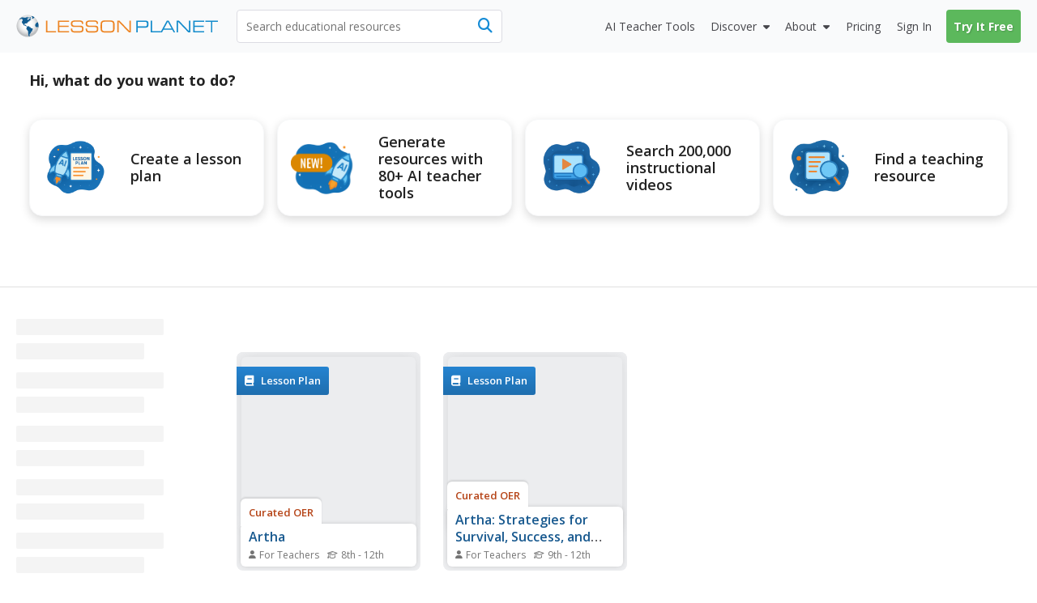

--- FILE ---
content_type: text/css
request_url: https://lessonplanet.com/assets/packs/css/lp_boclips_stylesheets-af73c33d.css
body_size: 5703
content:
.boclips_boclips-show{background-color:#f1f1f4;height:100vh}#bo_player_modal{padding:0 15px}#boclips-modal-container{z-index:1050;outline:0;width:100%;margin:0 auto;padding:0;overflow:auto}#boclips-modal-container .js-resource-row{z-index:1;position:fixed;top:0;left:15px;right:15px}@media (max-width:1299px){#boclips-modal-container .js-resource-row{position:absolute}}#boclips-modal-container .js-resource-row .close-button-wrap{width:100%;max-width:1300px;margin:0 auto;position:relative}@media (max-width:1299px){#boclips-modal-container .js-resource-row .close-button-wrap{max-width:1220px}}#boclips-modal-container .js-resource-row .close-button-wrap .boclips-modal-close{z-index:1;color:#45454a;height:50px;font-size:30px;font-weight:700;line-height:36px;position:absolute;top:-6px;right:0;overflow:hidden;box-shadow:1px 0 10px rgba(0,0,0,.1)}#boclips-modal-container .js-resource-row .close-button-wrap .boclips-modal-close:hover{background-color:#f5f5f5}@media (max-width:1299px){#boclips-modal-container .js-resource-row .close-button-wrap .boclips-modal-close{height:40px;box-shadow:none;border-color:#e1e1e1;border-radius:4px;padding:0 11px;line-height:39px;position:absolute;top:31px;right:11px}}#boclips-modal-container .spin-wrapper{text-align:center;color:#c4c4c4;margin-top:300px}@media (min-width:1300px){#boclips-modal-container .boclips-resource-page{margin-top:40px}}@media (max-width:1299px){#boclips-modal-container .rp-header{padding-right:60px}}@media (max-width:899px){#boclips-modal-container .rp-header{padding:10px 20px}}#boclips-results-loader .fa{color:#18598f;font-size:30px;display:none}#boclips-results-loader .lp-loading-cell{border-radius:6px;width:31%;height:150px;margin-bottom:25px;position:relative;overflow:hidden}@media (max-width:991px){#boclips-results-loader .lp-loading-cell{width:23%}}@media (max-width:767px){#boclips-results-loader .lp-loading-cell{width:31%}}@media (max-width:1280px){#boclips-results-loader .lp-loading-cell{width:48%;margin-bottom:15px}}#boclips-results-loader .lp-loading-cell:last-child{display:block}@media (max-width:991px){#boclips-results-loader .lp-loading-cell:last-child{display:block}}@media (max-width:767px){#boclips-results-loader .lp-loading-cell:last-child{display:none}}@media (max-width:599px){#boclips-results-loader .lp-loading-cell:last-child{display:block}}#boclips-results-loader .lp-loading-bg{clear:both;background:linear-gradient(90deg,#ecedef 8%,#ddd 18%,#ecedef 33%) 0 0/800px 104px;min-height:150px;margin-bottom:12px;animation-name:placeHolderShimmer;animation-duration:1s;animation-timing-function:linear;animation-iteration-count:infinite;animation-fill-mode:forwards}#boclips-results-loader .lp-loading-bg.fn-breadcrumb-loader{max-width:80%;min-height:15px}#boclips-results-loader .lp-loading-bg.fn-title-loader{max-width:50%;min-height:35px}#boclips-results-loader .lp-loading-bg.fn-subtitle-loader{max-width:70%;min-height:20px}#boclips-results-loader .video-results-loader,#boclips-results-loader #more-results-loader,#boclips-results-loader #all-results-loader,#boclips-results-loader #full-more-results-loader{flex-wrap:wrap;justify-content:space-between;align-items:flex-end;width:100%;display:flex;overflow:hidden}#boclips-results-loader .video-results-loader{max-height:150px}.showing-more #boclips-results-loader .video-results-loader{max-height:825px}@media (max-width:599px){.showing-more #boclips-results-loader .video-results-loader{max-height:1225px}}.showing-more #boclips-results-loader .video-results-loader .lp-loading-cell.cell-4,.showing-more #boclips-results-loader .video-results-loader .lp-loading-cell.cell-12{display:block!important}.showing-all #boclips-results-loader .video-results-loader{max-height:1600px}@media (max-width:599px){.showing-all #boclips-results-loader .video-results-loader{max-height:2000px}}.showing-all #boclips-results-loader .video-results-loader .lp-loading-cell.cell-4,.showing-all #boclips-results-loader .video-results-loader .lp-loading-cell.cell-12{display:block!important}.showing-full #boclips-results-loader .video-results-loader{max-height:3200px}@media (max-width:599px){.showing-full #boclips-results-loader .video-results-loader{max-height:3600px}}.showing-full #boclips-results-loader .video-results-loader .lp-loading-cell.cell-4,.showing-full #boclips-results-loader .video-results-loader .lp-loading-cell.cell-12{display:block!important}@media (max-width:1024px){#search-results-area #boclips-results-loader .lp-loading-cell{width:48%}}@media (max-width:768px){#search-results-area #boclips-results-loader .lp-loading-cell{width:98%}}#search-results-area #boclips-results-loader .lp-loading-cell:last-child{display:none}@media (max-width:991px){#search-results-area #boclips-results-loader .lp-loading-cell:last-child{display:block}}@media (max-width:767px){#search-results-area #boclips-results-loader .lp-loading-cell:last-child{display:none}}@media (max-width:599px){#search-results-area #boclips-results-loader .lp-loading-cell:last-child{display:block}}.bc-video-wrap,.lp-video-wrap{flex-wrap:wrap;align-items:flex-end;transition:max-height .3s;display:flex;overflow:hidden}.bc-video-wrap{max-height:150px}.showing-more .bc-video-wrap{max-height:825px}@media (max-width:599px){.showing-more .bc-video-wrap{max-height:1225px}}.showing-all .bc-video-wrap{max-height:1600px}.showing-all .bc-video-wrap:not(:empty){padding-top:10px}@media (max-width:599px){.showing-all .bc-video-wrap{max-height:2000px}}.showing-all #boclips-results-loader-container:not(:empty){padding-top:10px}.showing-full .bc-video-wrap{max-height:3200px}@media (max-width:599px){.showing-full .bc-video-wrap{max-height:3600px}}.lp-video-wrap{max-height:3200px}@media (max-width:599px){.lp-video-wrap{max-height:3600px}}.bc-video-wrap .ui-draggable-dragging,.lp-video-wrap .ui-draggable-dragging{width:220px!important;height:150px!important}.bc-video-card,.lp-video-card,.bc-video-wrap .ui-draggable-dragging,.lp-video-wrap .ui-draggable-dragging{cursor:pointer;border-radius:6px;height:150px;position:relative;overflow:hidden}.bc-video-card img,.lp-video-card img,.bc-video-wrap .ui-draggable-dragging img,.lp-video-wrap .ui-draggable-dragging img{-webkit-backface-visibility:hidden;backface-visibility:hidden;width:100%;transform-style:preserve-3d;border:0;padding:0;transition:transform .3s;display:block;position:absolute;top:0;left:0;right:0;transform:scale(1)}.bc-video-card .play-icon,.lp-video-card .play-icon,.bc-video-wrap .ui-draggable-dragging .play-icon,.lp-video-wrap .ui-draggable-dragging .play-icon{opacity:.5;color:#fff;pointer-events:none;margin-top:-30px;margin-left:-20px;font-size:60px;position:absolute;top:50%;left:50%}.bc-video-card .video-info,.lp-video-card .video-info,.bc-video-wrap .ui-draggable-dragging .video-info,.lp-video-wrap .ui-draggable-dragging .video-info{z-index:1;position:absolute;bottom:0;left:0;right:0}.bc-video-card .duration,.lp-video-card .duration,.bc-video-wrap .ui-draggable-dragging .duration,.lp-video-wrap .ui-draggable-dragging .duration{color:#fff;background-color:rgba(0,0,0,.8);border-top-right-radius:4px;padding:5px 10px 0;transition:background-color .3s;display:inline-block}.bc-video-card .duration .fa,.lp-video-card .duration .fa,.bc-video-wrap .ui-draggable-dragging .duration .fa,.lp-video-wrap .ui-draggable-dragging .duration .fa{margin-right:2px}.bc-video-card .title,.lp-video-card .title,.bc-video-wrap .ui-draggable-dragging .title,.lp-video-wrap .ui-draggable-dragging .title{color:#fff;background-color:rgba(0,0,0,.8);border-radius:0 0 6px 6px;padding:8px 10px;font-size:15px;font-weight:600;transition:background-color .3s}.bc-video-card .title a,.lp-video-card .title a,.bc-video-wrap .ui-draggable-dragging .title a,.lp-video-wrap .ui-draggable-dragging .title a{color:#fff;text-decoration:none}.bc-video-card:hover .title,.bc-video-card:hover .duration,.lp-video-card:hover .title,.lp-video-card:hover .duration,.bc-video-wrap .ui-draggable-dragging:hover .title,.bc-video-wrap .ui-draggable-dragging:hover .duration,.lp-video-wrap .ui-draggable-dragging:hover .title,.lp-video-wrap .ui-draggable-dragging:hover .duration{background-color:rgba(66,66,66,.8)}.bc-video-card:hover .title a,.lp-video-card:hover .title a,.bc-video-wrap .ui-draggable-dragging:hover .title a,.lp-video-wrap .ui-draggable-dragging:hover .title a{text-decoration:underline}.bc-video-card:hover img,.lp-video-card:hover img,.bc-video-wrap .ui-draggable-dragging:hover img,.lp-video-wrap .ui-draggable-dragging:hover img{-webkit-backface-visibility:hidden;backface-visibility:hidden;transform-style:preserve-3d;transform:scale(1.2)}.bc-video-card:hover .play-icon,.lp-video-card:hover .play-icon,.bc-video-wrap .ui-draggable-dragging:hover .play-icon,.lp-video-wrap .ui-draggable-dragging:hover .play-icon{opacity:1}@media (max-width:599px){#boclips-videos-section #boclips-heading,#boclips-videos-section #boclips-demo-heading,#boclips-demo-section #boclips-heading,#boclips-demo-section #boclips-demo-heading{margin-bottom:10px}}#boclips-videos-section .video-resources-title,#boclips-demo-section .video-resources-title{padding-top:4px;padding-bottom:13px;font-family:Open Sans,-apple-system,BlinkMacSystemFont,Segoe UI,Inter,Ubuntu,Helvetica,Arial,sans-serif;font-size:17px;font-weight:600}#boclips-videos-section .video-resources-title .total-videos,#boclips-demo-section .video-resources-title .total-videos{margin-left:4px;margin-right:1px}#boclips-videos-section .video-resources-title .show-more-videos,#boclips-videos-section .video-resources-title .view-all-videos,#boclips-demo-section .video-resources-title .show-more-videos,#boclips-demo-section .video-resources-title .view-all-videos{color:#18598f;cursor:pointer;margin-top:1px;margin-right:1px;font-size:15px}#boclips-videos-section .video-resources-title .show-more-videos .text,#boclips-videos-section .video-resources-title .view-all-videos .text,#boclips-demo-section .video-resources-title .show-more-videos .text,#boclips-demo-section .video-resources-title .view-all-videos .text{margin-right:6px}#boclips-videos-section .video-resources-title .show-more-videos .text:hover,#boclips-videos-section .video-resources-title .view-all-videos .text:hover,#boclips-demo-section .video-resources-title .show-more-videos .text:hover,#boclips-demo-section .video-resources-title .view-all-videos .text:hover{text-decoration:underline}#boclips-videos-section .video-resources-title .show-more-videos .lp-icon,#boclips-videos-section .video-resources-title .view-all-videos .lp-icon,#boclips-demo-section .video-resources-title .show-more-videos .lp-icon,#boclips-demo-section .video-resources-title .view-all-videos .lp-icon{vertical-align:1px;font-size:12px}@media (max-width:399px){#boclips-videos-section .video-resources-title .show-more-videos,#boclips-demo-section .video-resources-title .show-more-videos{display:none}}#boclips-videos-section .video-resources-title .show-more-videos .lp-icon,#boclips-demo-section .video-resources-title .show-more-videos .lp-icon{vertical-align:1px;font-size:12px}#boclips-videos-section .video-resources-title .view-all-videos:hover,#boclips-demo-section .video-resources-title .view-all-videos:hover{text-decoration:none}#boclips-videos-section .video-resources-title .view-all-videos:before,#boclips-demo-section .video-resources-title .view-all-videos:before{content:"";vertical-align:middle;background-color:#ccc;border-radius:99px;width:4px;height:4px;margin-left:4px;margin-right:6px;display:inline-block}#boclips-videos-section .hide-text,#boclips-demo-section .hide-text{display:none}#boclips-videos-section.showing-more .hide-text,#boclips-demo-section.showing-more .hide-text{display:block}#boclips-videos-section.showing-more .show-text,#boclips-demo-section.showing-more .show-text,#boclips-videos-section.showing-all .hide-text,#boclips-videos-section.showing-full .hide-text,#boclips-demo-section.showing-all .hide-text,#boclips-demo-section.showing-full .hide-text,#boclips-videos-section.showing-all .show-text,#boclips-videos-section.showing-full .show-text,#boclips-demo-section.showing-all .show-text,#boclips-demo-section.showing-full .show-text,#boclips-videos-section.showing-all .video-resources-title,#boclips-videos-section.showing-all .other-resources-title,#boclips-videos-section.showing-full .video-resources-title,#boclips-videos-section.showing-full .other-resources-title,#boclips-demo-section.showing-all .video-resources-title,#boclips-demo-section.showing-all .other-resources-title,#boclips-demo-section.showing-full .video-resources-title,#boclips-demo-section.showing-full .other-resources-title,#boclips-videos-section.loading-boclips-videos-section .hide-text,#boclips-demo-section.loading-boclips-videos-section .hide-text,#boclips-videos-section.loading-boclips-videos-section .show-text,#boclips-demo-section.loading-boclips-videos-section .show-text,#boclips-videos-section.loading-boclips-videos-section .video-resources-title #total-videos,#boclips-demo-section.loading-boclips-videos-section .video-resources-title #total-videos,#boclips-videos-section.loading-boclips-videos-section .other-resources-title #boclips-other-resources-count,#boclips-demo-section.loading-boclips-videos-section .other-resources-title #boclips-other-resources-count{display:none}#boclips-videos-section .other-resources-title,#boclips-demo-section .other-resources-title{padding-top:14px;padding-bottom:14px;font-size:17px;font-weight:600}#boclips-videos-section .other-resources-title .total,#boclips-demo-section .other-resources-title .total{margin-left:4px;margin-right:1px}#boclips-videos-section .other-resources-title .demo-total,#boclips-demo-section .other-resources-title .demo-total{opacity:.6;margin-left:1px;margin-right:1px;font-size:16px}#boclips-videos-section .total,#boclips-demo-section .total{opacity:.6;font-size:15px}#boclips-videos-section .view-all-videos-btn,#boclips-demo-section .view-all-videos-btn{text-align:center;cursor:pointer;border:1px solid #18598f;border-radius:4px;width:100%;padding:15px 10px;font-size:15px;line-height:0;display:none}#boclips-videos-section .view-all-videos-btn .text,#boclips-demo-section .view-all-videos-btn .text{margin-right:5px}#boclips-videos-section .view-all-videos-btn:hover,#boclips-demo-section .view-all-videos-btn:hover{color:#fff;background-color:#18598f;text-decoration:none}#boclips-videos-section.showing-more .view-all-videos-btn,#boclips-demo-section.showing-more .view-all-videos-btn{display:block}#boclips-videos-section.showing-all .view-all-videos-btn,#boclips-videos-section.showing-full .view-all-videos-btn,#boclips-demo-section.showing-all .view-all-videos-btn,#boclips-demo-section.showing-full .view-all-videos-btn,#boclips-videos-section.showing-all .view-all-videos,#boclips-videos-section.showing-full .view-all-videos,#boclips-demo-section.showing-all .view-all-videos,#boclips-demo-section.showing-full .view-all-videos{display:none}#boclips-videos-section .no-video-results,#boclips-demo-section .no-video-results{background-color:rgba(236,237,239,.2);border:1px solid #ececec;border-radius:6px;justify-content:center;align-items:center;width:100%;height:150px;margin-bottom:25px;padding:20px;font-size:16px;display:flex}#boclips-videos-section .no-video-results .clear-search,#boclips-demo-section .no-video-results .clear-search{color:#18598f;cursor:pointer;margin-left:4px;margin-right:3px}#boclips-videos-section .no-video-results .clear-search .fai,#boclips-demo-section .no-video-results .clear-search .fai{font-size:90%}#boclips-videos-section .no-video-results .clear-search:hover,#boclips-demo-section .no-video-results .clear-search:hover{text-decoration:underline}.boclips-resource-page-modal{width:100%}.boclips-resource-page{background-color:#f5f5f5;border-radius:8px;width:100%;max-width:1220px;margin:20px auto;box-shadow:1px 0 10px rgba(0,0,0,.2)}@media (max-width:499px){.boclips-resource-page{margin:0 auto}}.boclips-resource-page .rp-header{background-color:#fff;border-bottom:1px solid #e1e1e1;border-radius:8px 8px 0 0;align-items:center;padding:10px 10px 10px 0;display:flex;position:relative}@media (max-width:899px){.boclips-resource-page .rp-header{flex-direction:column;padding:10px 20px}}.boclips-resource-page .rp-header .rp-type{color:#fff;background-color:#45454a;border:1px solid #000;border-radius:0 4px 4px 0;flex:none;padding:9px 10px;font-size:15px}@media (max-width:899px){.boclips-resource-page .rp-header .rp-type{border-radius:4px;margin-bottom:10px;padding:6px 15px}}.boclips-resource-page .rp-header .rp-type .fai{margin-right:3px}.boclips-resource-page .rp-header .rp-title{flex-grow:1;margin:0 0 0 10px;padding-right:10px;font-size:22px;line-height:1.3}@media (max-width:899px){.boclips-resource-page .rp-header .rp-title{text-align:center}}.boclips-resource-page .rp-header .rp-actions{flex:none;align-items:center;display:flex}@media (max-width:899px){.boclips-resource-page .rp-header .rp-actions{margin-top:10px}}@media (max-width:400px){.boclips-resource-page .rp-header .rp-actions{display:block}}.boclips-resource-page .rp-header .rp-actions .mr5>div>form{margin-bottom:0}.boclips-resource-page .rp-header .rp-actions .action>form{margin:0}@media (max-width:400px){.boclips-resource-page .rp-header .rp-actions .action>form>.btn-group{float:none!important}}.boclips-resource-page .rp-header .rp-actions .action .action-button,.boclips-resource-page .rp-header .rp-actions .action .add-to-folder-btn{color:#18598f;cursor:pointer;background-color:#fff;border:0;border-radius:4px;height:40px;padding:0 13px;font-size:15px;font-weight:600;line-height:40px}.boclips-resource-page .rp-header .rp-actions .action .action-button:hover,.boclips-resource-page .rp-header .rp-actions .action .add-to-folder-btn:hover{background-color:#f5f5f5}.boclips-resource-page .rp-header .rp-actions .action .action-button:focus,.boclips-resource-page .rp-header .rp-actions .action .add-to-folder-btn:focus{color:#fff;background-color:#18598f}.boclips-resource-page .rp-header .rp-actions .action .action-button .icon,.boclips-resource-page .rp-header .rp-actions .action .add-to-folder-btn .icon{vertical-align:-1px}.boclips-resource-page .rp-header .rp-actions .action .add-to-folder-btn .lp-collection-icon{display:none}.boclips-resource-page .rp-header .rp-actions .action .add-to-folder-btn .hidden-xs,.boclips-resource-page .rp-header .rp-actions .action .add-to-folder-btn .hidden-sm{display:inline-block!important}.boclips-resource-page .rp-header .rp-actions .action .add-to-folder-btn .caret{border-top-width:5px;border-left-width:5px;border-right-width:5px}.boclips-resource-page .rp-body{display:flex}@media (max-width:899px){.boclips-resource-page .rp-body{flex-direction:column-reverse;max-height:100%}}.boclips-resource-page .rp-body #boclips-api-unavailable-message{text-align:center;font-size:18px}.boclips-resource-page .rp-body #player-unavailable-message{text-align:center;color:#fff;background:#45454a;border-radius:4px;padding:30px 20px;font-size:18px;display:block}.boclips-resource-page .rp-body #player-unavailable-message #player-unavailable-title{text-shadow:0 1px 2px rgba(0,0,0,.9);margin-bottom:20px;font-family:Open Sans,Roboto,-apple-system,BlinkMacSystemFont,Segoe UI,Inter,Ubuntu,Helvetica,Arial,sans-serif;font-size:21px}.boclips-resource-page .rp-body #player-unavailable-message #player-unavailable-text{text-shadow:0 1px 2px rgba(0,0,0,.9);font-size:16px}.boclips-resource-page .rp-info{background-color:#fff;border-right:1px solid #e1e1e1;border-radius:0 0 0 8px;flex:none;width:40%;height:100%;min-height:70vh;padding:20px;position:relative}@media (max-width:899px){.boclips-resource-page .rp-info{border:0;border-top:1px solid #e1e1e1;width:100%}}.boclips-resource-page .rp-info .rp-hide-info{float:right;text-align:center;cursor:pointer;border-radius:4px;width:38px;height:38px;margin-top:-10px;margin-right:-10px;font-size:32px;font-weight:600;line-height:38px}.boclips-resource-page .rp-info .rp-hide-info:hover{background-color:#f5f5f5}@media (max-width:899px){.boclips-resource-page .rp-info .rp-hide-info{display:none}}.boclips-resource-page .rp-info .rp-expand-info{float:right;text-align:center;cursor:pointer;border-radius:4px;width:38px;height:38px;margin-top:-10px;font-size:17px;line-height:38px}.boclips-resource-page .rp-info .rp-expand-info:hover{background-color:#f5f5f5}@media (max-width:899px){.boclips-resource-page .rp-info .rp-expand-info{display:none}}.boclips-resource-page .rp-info .rp-compress-info{float:right;text-align:center;cursor:pointer;border-radius:4px;width:38px;height:38px;margin-top:-10px;font-size:17px;line-height:38px;display:none}.boclips-resource-page .rp-info .rp-compress-info:hover{background-color:#f5f5f5}@media (max-width:899px){.boclips-resource-page .rp-info .rp-compress-info{display:none}}.boclips-resource-page .rp-info .rp-rating{margin-bottom:10px}.boclips-resource-page .rp-info .rp-rating .star-rating{font-size:17px}.boclips-resource-page .rp-info .rp-rating .resource-pool{font-size:15px}.boclips-resource-page .rp-info .rp-rating .resource-pool .pool-label{margin-top:0;font-size:15px;font-weight:400;display:inline-block}.boclips-resource-page .rp-info .rp-rating .resource-pool .pool-name{font-family:Open Sans,-apple-system,BlinkMacSystemFont,Segoe UI,Inter,Ubuntu,Helvetica,Arial,sans-serif;font-size:15px;display:inline-block}.boclips-resource-page .rp-info .rp-rating .resource-pool .pool-name .text{color:#b54316}.boclips-resource-page .rp-info .rp-rating .resource-pool:only-child{padding:5px 5px 5px 0}.boclips-resource-page .rp-info .rp-description{overflow-wrap:break-word;word-wrap:break-word;word-break:break-word;-webkit-hyphens:auto;-ms-hyphens:auto;hyphens:auto;font-size:16px;line-height:1.6}.boclips-resource-page .rp-info .rp-full-description{color:#18598f;cursor:pointer;margin-top:10px;font-size:15px}.boclips-resource-page .rp-info .rp-full-description .fai{margin-right:2px}.boclips-resource-page .rp-info .rp-report{color:#18598f;cursor:pointer;margin-top:10px;font-size:15px}.boclips-resource-page .rp-info .rp-report .fai{margin-right:2px}.boclips-resource-page .rp-info .rp-info-section{border-top:1px solid #eee;margin-top:15px;padding-top:20px;font-size:15px}.boclips-resource-page .rp-info .rp-info-section .title{margin:0 0 15px;font-family:Open Sans,Roboto,-apple-system,BlinkMacSystemFont,Segoe UI,Inter,Ubuntu,Helvetica,Arial,sans-serif;font-size:18px;font-weight:700}.boclips-resource-page .rp-info .rp-info-section .rp-resource-details{flex-wrap:wrap;margin:0 -13px -15px;display:flex}.boclips-resource-page .rp-info .rp-info-section .detail{width:33.333%;padding-bottom:20px;padding-left:13px;padding-right:13px;position:relative}@media (max-width:599px){.boclips-resource-page .rp-info .rp-info-section .detail{width:50%}}.boclips-resource-page .rp-info .rp-info-section .detail .fai{display:none;position:absolute;top:2px;left:0}.boclips-resource-page .rp-info .rp-info-section .detail .fai.fa-graduation-cap{font-size:14px;top:3px}.boclips-resource-page .rp-info .rp-info-section .tooltip{font-size:14px}.boclips-resource-page .rp-info .rp-info-section .tooltip .tooltip-inner{text-align:left;max-width:250px;padding:8px 11px}.boclips-resource-page .rp-info .rp-info-section .additional-material{color:#18598f}.boclips-resource-page .rp-info .rp-info-section .additional-material,.boclips-resource-page .rp-info .rp-info-section .classroom-considerations{margin-bottom:5px;padding-left:22px;font-size:15px;position:relative}.boclips-resource-page .rp-info .rp-info-section .additional-material .fai,.boclips-resource-page .rp-info .rp-info-section .classroom-considerations .fai{position:absolute;top:5px;left:0}.boclips-resource-page .rp-resource{justify-content:center;width:60%;min-height:70vh;padding:0 20px;display:flex;position:relative}@media (max-width:899px){.boclips-resource-page .rp-resource{width:100%;min-height:0;padding:20px}}.boclips-resource-page .rp-resource .rp-show-info{color:#18598f;cursor:pointer;background:#fff;border:1px solid #e1e1e1;border-radius:4px;height:38px;padding:0 15px;line-height:38px;display:none;position:absolute;top:10px;left:10px}.boclips-resource-page .rp-resource .rp-show-info:hover{border-color:#18598f}.boclips-resource-page .rp-resource .rp-show-info .fai{margin-right:3px}.boclips-resource-page .rp-resource .player{width:90%}.boclips-resource-page .rp-resource .player .boclips-player-loading{background:linear-gradient(90deg,#000 8%,#45454a 18%,#000 33%) 0 0/1000px 100px;width:100%;height:435px;animation-name:placeHolderShimmer;animation-duration:1s;animation-timing-function:linear;animation-iteration-count:infinite;animation-fill-mode:forwards}@media (max-width:1039px){.boclips-resource-page .rp-resource .player .boclips-player-loading{height:365px}}@media (max-width:899px){.boclips-resource-page .rp-resource .player .boclips-player-loading{height:435px}}@media (max-width:649px){.boclips-resource-page .rp-resource .player .boclips-player-loading{height:385px}}@media (max-width:449px){.boclips-resource-page .rp-resource .player .boclips-player-loading{height:240px}}@media (max-width:349px){.boclips-resource-page .rp-resource .player .boclips-player-loading{height:190px}}@media (min-width:900px){.boclips-resource-page .rp-resource .player{padding-top:35px}.boclips-resource-page .rp-resource .player.fixed{width:300px;top:70px;position:fixed!important}.boclips-resource-page .rp-resource .player.fixed.ie{position:static!important}.boclips-resource-page .rp-resource .player.fixed.bottom{top:auto;bottom:10px;position:absolute!important}}@media (max-width:899px){.boclips-resource-page .rp-resource .player{max-width:600px;width:100%!important}}@media (min-width:900px){.boclips-resource-page .rp-resource #lp-boclips-visitor-thumbnail img.lp-boclips-thumbnail.fixed{width:300px;position:fixed;top:70px}.boclips-resource-page .rp-resource #lp-boclips-visitor-thumbnail img.lp-boclips-thumbnail.fixed.ie{position:static!important}}@media (max-width:899px){.boclips-resource-page .rp-resource #lp-boclips-visitor-thumbnail img.lp-boclips-thumbnail{max-width:600px;width:100%!important}}@media (min-width:900px){.boclips-resource-page.rp-info-expanded .rp-info{width:75%}.boclips-resource-page.rp-info-expanded .rp-resource{width:25%;padding:0 15px}.boclips-resource-page.rp-info-expanded .rp-resource .player.fixed{position:relative;top:auto}.boclips-resource-page.rp-info-expanded .rp-expand-info{display:none}.boclips-resource-page.rp-info-expanded .rp-compress-info{display:inline-block}.boclips-resource-page.rp-info-hidden .rp-info{display:none}.boclips-resource-page.rp-info-hidden .rp-resource{width:100%;padding:0 10px}.boclips-resource-page.rp-info-hidden .rp-resource .player.fixed{position:absolute;top:0}.boclips-resource-page.rp-info-hidden .rp-show-info{z-index:1;display:block}.boclips-resource-page.rp-info-hidden .player{position:absolute;top:0;bottom:35px;left:10px;right:10px;width:auto!important;padding-top:60px!important}.boclips-resource-page.rp-info-hidden .player #boclips-player{pointer-events:auto;width:100%;height:100%;margin:0 auto}}.videos-lockout-experience-modal .lockout-modal-icons{padding-top:32px;padding-bottom:0}.videos-lockout-experience-modal .play-icon{color:#5cb85b;font-size:54px;display:inline-block}.copy-boclips-link{cursor:pointer}#bo_player_modal .concepts-toggle-buttons,#bo_player_modal .keyterms-toggle-buttons{margin-left:0;margin-left:initial}.lazy-load-image-background.blur{-webkit-filter:blur(15px);filter:blur(15px)}.lazy-load-image-background.blur.lazy-load-image-loaded{-webkit-filter:blur();filter:blur();transition:-webkit-filter .3s,filter .3s}.lazy-load-image-background.blur>img{opacity:0}.lazy-load-image-background.blur.lazy-load-image-loaded>img{opacity:1;transition:opacity .3s}[data-simplebar]{flex-flow:column wrap;align-content:flex-start;justify-content:flex-start;align-items:flex-start;position:relative}.simplebar-wrapper{width:inherit;height:inherit;max-width:inherit;max-height:inherit;overflow:hidden}.simplebar-mask{direction:inherit;z-index:0;margin:0;padding:0;position:absolute;top:0;bottom:0;left:0;right:0;overflow:hidden;width:auto!important;height:auto!important}.simplebar-offset{-webkit-overflow-scrolling:touch;margin:0;padding:0;position:absolute;top:0;bottom:0;left:0;right:0;direction:inherit!important;box-sizing:inherit!important;resize:none!important}.simplebar-content-wrapper{direction:inherit;scrollbar-width:none;-ms-overflow-style:none;width:auto;max-width:100%;height:100%;max-height:100%;display:block;position:relative;overflow:auto;box-sizing:border-box!important}.simplebar-content-wrapper::-webkit-scrollbar{width:0;height:0;display:none}.simplebar-hide-scrollbar::-webkit-scrollbar{width:0;height:0;display:none}.simplebar-content:after,.simplebar-content:before{content:" ";display:table}.simplebar-placeholder{pointer-events:none;width:100%;max-width:100%;max-height:100%}.simplebar-height-auto-observer-wrapper{float:left;z-index:-1;pointer-events:none;flex-grow:inherit;flex-shrink:0;flex-basis:0;width:100%;max-width:1px;height:100%;max-height:1px;margin:0;padding:0;position:relative;overflow:hidden;box-sizing:inherit!important}.simplebar-height-auto-observer{box-sizing:inherit;opacity:0;pointer-events:none;z-index:-1;width:1000%;min-width:1px;height:1000%;min-height:1px;display:block;position:absolute;top:0;left:0;overflow:hidden}.simplebar-track{z-index:1;pointer-events:none;position:absolute;bottom:0;right:0;overflow:hidden}[data-simplebar].simplebar-dragging,[data-simplebar].simplebar-dragging .simplebar-content{pointer-events:none;-webkit-touch-callout:none;-webkit-user-select:none;-moz-user-select:none;-ms-user-select:none;user-select:none}[data-simplebar].simplebar-dragging .simplebar-track{pointer-events:all}.simplebar-scrollbar{min-height:10px;position:absolute;left:0;right:0}.simplebar-scrollbar:before{content:"";opacity:0;background:#000;border-radius:7px;transition:opacity .2s linear .5s;position:absolute;left:2px;right:2px}.simplebar-scrollbar.simplebar-visible:before{opacity:.5;transition-duration:0s;transition-delay:0s}.simplebar-track.simplebar-vertical{width:11px;top:0}.simplebar-scrollbar:before{top:2px;bottom:2px;left:2px;right:2px}.simplebar-track.simplebar-horizontal{height:11px;left:0}.simplebar-track.simplebar-horizontal .simplebar-scrollbar{width:auto;min-width:10px;min-height:0;top:0;bottom:0;left:0;right:auto}[data-simplebar-direction=rtl] .simplebar-track.simplebar-vertical{left:0;right:auto}.simplebar-dummy-scrollbar-size{opacity:0;visibility:hidden;direction:rtl;width:500px;height:500px;position:fixed;overflow-x:scroll;overflow-y:hidden;-ms-overflow-style:scrollbar!important}.simplebar-dummy-scrollbar-size>div{width:200%;height:200%;margin:10px 0}.simplebar-hide-scrollbar{visibility:hidden;scrollbar-width:none;-ms-overflow-style:none;position:fixed;left:0;overflow-y:scroll}.slick-slider{box-sizing:border-box;-webkit-user-select:none;-moz-user-select:none;-ms-user-select:none;user-select:none;-webkit-touch-callout:none;-khtml-user-select:none;touch-action:pan-y;-webkit-tap-highlight-color:transparent;display:block;position:relative}.slick-list{margin:0;padding:0;display:block;position:relative;overflow:hidden}.slick-list:focus{outline:none}.slick-list.dragging{cursor:pointer;cursor:hand}.slick-slider .slick-track,.slick-slider .slick-list{transform:translate(0,0)}.slick-track{margin-left:auto;margin-right:auto;display:block;position:relative;top:0;left:0}.slick-track:before,.slick-track:after{content:"";display:table}.slick-track:after{clear:both}.slick-loading .slick-track{visibility:hidden}.slick-slide{float:left;height:100%;min-height:1px;display:none}[dir=rtl] .slick-slide{float:right}.slick-slide img{display:block}.slick-slide.slick-loading img{display:none}.slick-slide.dragging img{pointer-events:none}.slick-initialized .slick-slide{display:block}.slick-loading .slick-slide{visibility:hidden}.slick-vertical .slick-slide{border:1px solid transparent;height:auto;display:block}.slick-arrow.slick-hidden{display:none}.slick-loading .slick-list{background:#fff url(https://lessonplanet.com/assets/packs/media/slick/ajax-loader-0b80f665.gif) 50% no-repeat}@font-face{font-family:slick;font-weight:400;font-style:normal;src:url(https://lessonplanet.com/assets/packs/media/fonts/slick-25572f22.eot);src:url(https://lessonplanet.com/assets/packs/media/fonts/slick-25572f22.eot?#iefix)format("embedded-opentype"),url(https://lessonplanet.com/assets/packs/media/fonts/slick-653a4cbb.woff)format("woff"),url(https://lessonplanet.com/assets/packs/media/fonts/slick-6aa1ee46.ttf)format("truetype"),url(https://lessonplanet.com/assets/packs/media/fonts/slick-f895cfdf.svg#slick)format("svg")}.slick-prev,.slick-next{cursor:pointer;color:transparent;background:0 0;border:none;outline:none;width:20px;height:20px;padding:0;font-size:0;line-height:0;display:block;position:absolute;top:50%;transform:translateY(-50%)}.slick-prev:hover,.slick-prev:focus,.slick-next:hover,.slick-next:focus{color:transparent;background:0 0;outline:none}.slick-prev:hover:before,.slick-prev:focus:before,.slick-next:hover:before,.slick-next:focus:before{opacity:1}.slick-prev.slick-disabled:before,.slick-next.slick-disabled:before{opacity:.25}.slick-prev:before,.slick-next:before{opacity:.75;color:#fff;-webkit-font-smoothing:antialiased;-moz-osx-font-smoothing:grayscale;font-family:slick;font-size:20px;line-height:1}.slick-prev{left:-25px}[dir=rtl] .slick-prev{left:auto;right:-25px}.slick-prev:before{content:"←"}[dir=rtl] .slick-prev:before{content:"→"}.slick-next{right:-25px}[dir=rtl] .slick-next{left:-25px;right:auto}.slick-next:before{content:"→"}[dir=rtl] .slick-next:before{content:"←"}.slick-dotted.slick-slider{margin-bottom:30px}.slick-dots{text-align:center;width:100%;margin:0;padding:0;list-style:none;display:block;position:absolute;bottom:-25px}.slick-dots li{cursor:pointer;width:20px;height:20px;margin:0 5px;padding:0;display:inline-block;position:relative}.slick-dots li button{cursor:pointer;color:transparent;background:0 0;border:0;outline:none;width:20px;height:20px;padding:5px;font-size:0;line-height:0;display:block}.slick-dots li button:hover,.slick-dots li button:focus{outline:none}.slick-dots li button:hover:before,.slick-dots li button:focus:before{opacity:1}.slick-dots li button:before{content:"•";text-align:center;opacity:.25;color:#000;-webkit-font-smoothing:antialiased;-moz-osx-font-smoothing:grayscale;width:20px;height:20px;font-family:slick;font-size:6px;line-height:20px;position:absolute;top:0;left:0}.slick-dots li.slick-active button:before{opacity:.75;color:#000}
/*# sourceMappingURL=lp_boclips_stylesheets-af73c33d.css.map*/

--- FILE ---
content_type: text/css
request_url: https://lessonplanet.com/assets/packs/css/base-d43fc2f2.css
body_size: 68707
content:
code,kbd,pre,samp{font-family:Menlo,Monaco,Consolas,Courier New,monospace}code{color:#c7254e;background-color:#f9f2f4;border-radius:4px;padding:2px 4px;font-size:90%}kbd{color:#fff;background-color:#333;border-radius:3px;padding:2px 4px;font-size:90%;box-shadow:inset 0 -1px rgba(0,0,0,.25)}kbd kbd{box-shadow:none;padding:0;font-size:100%;font-weight:700}pre{color:#45454a;word-break:break-all;word-wrap:break-word;background-color:#f5f5f5;border:1px solid #ccc;border-radius:4px;margin:0 0 10px;padding:9.5px;font-size:13px;line-height:1.42857;display:block}pre code{font-size:inherit;color:inherit;white-space:pre-wrap;background-color:transparent;border-radius:0;padding:0}.pre-scrollable{max-height:340px;overflow-y:scroll}.container{margin-left:auto;margin-right:auto;padding-left:15px;padding-right:15px}.container:before,.container:after{content:" ";display:table}.container:after{clear:both}@media (min-width:768px){.container{width:750px}}@media (min-width:992px){.container{width:970px}}@media (min-width:1200px){.container{width:1170px}}.container-fluid{margin-left:auto;margin-right:auto;padding-left:15px;padding-right:15px}.container-fluid:before,.container-fluid:after{content:" ";display:table}.container-fluid:after{clear:both}.row{margin-left:-15px;margin-right:-15px}.row:before,.row:after{content:" ";display:table}.row:after{clear:both}.row-no-gutters{margin-left:0;margin-right:0}.row-no-gutters [class*=col-]{padding-left:0;padding-right:0}.col-xs-1,.col-sm-1,.col-md-1,.col-lg-1,.col-xs-2,.col-sm-2,.col-md-2,.col-lg-2,.col-xs-3,.col-sm-3,.col-md-3,.col-lg-3,.col-xs-4,.col-sm-4,.col-md-4,.col-lg-4,.col-xs-5,.col-sm-5,.col-md-5,.col-lg-5,.col-xs-6,.col-sm-6,.col-md-6,.col-lg-6,.col-xs-7,.col-sm-7,.col-md-7,.col-lg-7,.col-xs-8,.col-sm-8,.col-md-8,.col-lg-8,.col-xs-9,.col-sm-9,.col-md-9,.col-lg-9,.col-xs-10,.col-sm-10,.col-md-10,.col-lg-10,.col-xs-11,.col-sm-11,.col-md-11,.col-lg-11,.col-xs-12,.col-sm-12,.col-md-12,.col-lg-12{min-height:1px;padding-left:15px;padding-right:15px;position:relative}.col-xs-1,.col-xs-2,.col-xs-3,.col-xs-4,.col-xs-5,.col-xs-6,.col-xs-7,.col-xs-8,.col-xs-9,.col-xs-10,.col-xs-11,.col-xs-12{float:left}.col-xs-1{width:8.33333%}.col-xs-2{width:16.6667%}.col-xs-3{width:25%}.col-xs-4{width:33.3333%}.col-xs-5{width:41.6667%}.col-xs-6{width:50%}.col-xs-7{width:58.3333%}.col-xs-8{width:66.6667%}.col-xs-9{width:75%}.col-xs-10{width:83.3333%}.col-xs-11{width:91.6667%}.col-xs-12{width:100%}.col-xs-pull-0{right:auto}.col-xs-pull-1{right:8.33333%}.col-xs-pull-2{right:16.6667%}.col-xs-pull-3{right:25%}.col-xs-pull-4{right:33.3333%}.col-xs-pull-5{right:41.6667%}.col-xs-pull-6{right:50%}.col-xs-pull-7{right:58.3333%}.col-xs-pull-8{right:66.6667%}.col-xs-pull-9{right:75%}.col-xs-pull-10{right:83.3333%}.col-xs-pull-11{right:91.6667%}.col-xs-pull-12{right:100%}.col-xs-push-0{left:auto}.col-xs-push-1{left:8.33333%}.col-xs-push-2{left:16.6667%}.col-xs-push-3{left:25%}.col-xs-push-4{left:33.3333%}.col-xs-push-5{left:41.6667%}.col-xs-push-6{left:50%}.col-xs-push-7{left:58.3333%}.col-xs-push-8{left:66.6667%}.col-xs-push-9{left:75%}.col-xs-push-10{left:83.3333%}.col-xs-push-11{left:91.6667%}.col-xs-push-12{left:100%}.col-xs-offset-0{margin-left:0%}.col-xs-offset-1{margin-left:8.33333%}.col-xs-offset-2{margin-left:16.6667%}.col-xs-offset-3{margin-left:25%}.col-xs-offset-4{margin-left:33.3333%}.col-xs-offset-5{margin-left:41.6667%}.col-xs-offset-6{margin-left:50%}.col-xs-offset-7{margin-left:58.3333%}.col-xs-offset-8{margin-left:66.6667%}.col-xs-offset-9{margin-left:75%}.col-xs-offset-10{margin-left:83.3333%}.col-xs-offset-11{margin-left:91.6667%}.col-xs-offset-12{margin-left:100%}@media (min-width:768px){.col-sm-1,.col-sm-2,.col-sm-3,.col-sm-4,.col-sm-5,.col-sm-6,.col-sm-7,.col-sm-8,.col-sm-9,.col-sm-10,.col-sm-11,.col-sm-12{float:left}.col-sm-1{width:8.33333%}.col-sm-2{width:16.6667%}.col-sm-3{width:25%}.col-sm-4{width:33.3333%}.col-sm-5{width:41.6667%}.col-sm-6{width:50%}.col-sm-7{width:58.3333%}.col-sm-8{width:66.6667%}.col-sm-9{width:75%}.col-sm-10{width:83.3333%}.col-sm-11{width:91.6667%}.col-sm-12{width:100%}.col-sm-pull-0{right:auto}.col-sm-pull-1{right:8.33333%}.col-sm-pull-2{right:16.6667%}.col-sm-pull-3{right:25%}.col-sm-pull-4{right:33.3333%}.col-sm-pull-5{right:41.6667%}.col-sm-pull-6{right:50%}.col-sm-pull-7{right:58.3333%}.col-sm-pull-8{right:66.6667%}.col-sm-pull-9{right:75%}.col-sm-pull-10{right:83.3333%}.col-sm-pull-11{right:91.6667%}.col-sm-pull-12{right:100%}.col-sm-push-0{left:auto}.col-sm-push-1{left:8.33333%}.col-sm-push-2{left:16.6667%}.col-sm-push-3{left:25%}.col-sm-push-4{left:33.3333%}.col-sm-push-5{left:41.6667%}.col-sm-push-6{left:50%}.col-sm-push-7{left:58.3333%}.col-sm-push-8{left:66.6667%}.col-sm-push-9{left:75%}.col-sm-push-10{left:83.3333%}.col-sm-push-11{left:91.6667%}.col-sm-push-12{left:100%}.col-sm-offset-0{margin-left:0%}.col-sm-offset-1{margin-left:8.33333%}.col-sm-offset-2{margin-left:16.6667%}.col-sm-offset-3{margin-left:25%}.col-sm-offset-4{margin-left:33.3333%}.col-sm-offset-5{margin-left:41.6667%}.col-sm-offset-6{margin-left:50%}.col-sm-offset-7{margin-left:58.3333%}.col-sm-offset-8{margin-left:66.6667%}.col-sm-offset-9{margin-left:75%}.col-sm-offset-10{margin-left:83.3333%}.col-sm-offset-11{margin-left:91.6667%}.col-sm-offset-12{margin-left:100%}}@media (min-width:992px){.col-md-1,.col-md-2,.col-md-3,.col-md-4,.col-md-5,.col-md-6,.col-md-7,.col-md-8,.col-md-9,.col-md-10,.col-md-11,.col-md-12{float:left}.col-md-1{width:8.33333%}.col-md-2{width:16.6667%}.col-md-3{width:25%}.col-md-4{width:33.3333%}.col-md-5{width:41.6667%}.col-md-6{width:50%}.col-md-7{width:58.3333%}.col-md-8{width:66.6667%}.col-md-9{width:75%}.col-md-10{width:83.3333%}.col-md-11{width:91.6667%}.col-md-12{width:100%}.col-md-pull-0{right:auto}.col-md-pull-1{right:8.33333%}.col-md-pull-2{right:16.6667%}.col-md-pull-3{right:25%}.col-md-pull-4{right:33.3333%}.col-md-pull-5{right:41.6667%}.col-md-pull-6{right:50%}.col-md-pull-7{right:58.3333%}.col-md-pull-8{right:66.6667%}.col-md-pull-9{right:75%}.col-md-pull-10{right:83.3333%}.col-md-pull-11{right:91.6667%}.col-md-pull-12{right:100%}.col-md-push-0{left:auto}.col-md-push-1{left:8.33333%}.col-md-push-2{left:16.6667%}.col-md-push-3{left:25%}.col-md-push-4{left:33.3333%}.col-md-push-5{left:41.6667%}.col-md-push-6{left:50%}.col-md-push-7{left:58.3333%}.col-md-push-8{left:66.6667%}.col-md-push-9{left:75%}.col-md-push-10{left:83.3333%}.col-md-push-11{left:91.6667%}.col-md-push-12{left:100%}.col-md-offset-0{margin-left:0%}.col-md-offset-1{margin-left:8.33333%}.col-md-offset-2{margin-left:16.6667%}.col-md-offset-3{margin-left:25%}.col-md-offset-4{margin-left:33.3333%}.col-md-offset-5{margin-left:41.6667%}.col-md-offset-6{margin-left:50%}.col-md-offset-7{margin-left:58.3333%}.col-md-offset-8{margin-left:66.6667%}.col-md-offset-9{margin-left:75%}.col-md-offset-10{margin-left:83.3333%}.col-md-offset-11{margin-left:91.6667%}.col-md-offset-12{margin-left:100%}}@media (min-width:1200px){.col-lg-1,.col-lg-2,.col-lg-3,.col-lg-4,.col-lg-5,.col-lg-6,.col-lg-7,.col-lg-8,.col-lg-9,.col-lg-10,.col-lg-11,.col-lg-12{float:left}.col-lg-1{width:8.33333%}.col-lg-2{width:16.6667%}.col-lg-3{width:25%}.col-lg-4{width:33.3333%}.col-lg-5{width:41.6667%}.col-lg-6{width:50%}.col-lg-7{width:58.3333%}.col-lg-8{width:66.6667%}.col-lg-9{width:75%}.col-lg-10{width:83.3333%}.col-lg-11{width:91.6667%}.col-lg-12{width:100%}.col-lg-pull-0{right:auto}.col-lg-pull-1{right:8.33333%}.col-lg-pull-2{right:16.6667%}.col-lg-pull-3{right:25%}.col-lg-pull-4{right:33.3333%}.col-lg-pull-5{right:41.6667%}.col-lg-pull-6{right:50%}.col-lg-pull-7{right:58.3333%}.col-lg-pull-8{right:66.6667%}.col-lg-pull-9{right:75%}.col-lg-pull-10{right:83.3333%}.col-lg-pull-11{right:91.6667%}.col-lg-pull-12{right:100%}.col-lg-push-0{left:auto}.col-lg-push-1{left:8.33333%}.col-lg-push-2{left:16.6667%}.col-lg-push-3{left:25%}.col-lg-push-4{left:33.3333%}.col-lg-push-5{left:41.6667%}.col-lg-push-6{left:50%}.col-lg-push-7{left:58.3333%}.col-lg-push-8{left:66.6667%}.col-lg-push-9{left:75%}.col-lg-push-10{left:83.3333%}.col-lg-push-11{left:91.6667%}.col-lg-push-12{left:100%}.col-lg-offset-0{margin-left:0%}.col-lg-offset-1{margin-left:8.33333%}.col-lg-offset-2{margin-left:16.6667%}.col-lg-offset-3{margin-left:25%}.col-lg-offset-4{margin-left:33.3333%}.col-lg-offset-5{margin-left:41.6667%}.col-lg-offset-6{margin-left:50%}.col-lg-offset-7{margin-left:58.3333%}.col-lg-offset-8{margin-left:66.6667%}.col-lg-offset-9{margin-left:75%}.col-lg-offset-10{margin-left:83.3333%}.col-lg-offset-11{margin-left:91.6667%}.col-lg-offset-12{margin-left:100%}}table{background-color:transparent}table col[class*=col-]{float:none;display:table-column;position:static}table td[class*=col-],table th[class*=col-]{float:none;display:table-cell;position:static}caption{color:#8c8b86;text-align:left;padding-top:8px;padding-bottom:8px}th{text-align:left}.table{width:100%;max-width:100%;margin-bottom:20px}.table>thead>tr>th,.table>thead>tr>td,.table>tbody>tr>th,.table>tbody>tr>td,.table>tfoot>tr>th,.table>tfoot>tr>td{vertical-align:top;border-top:1px solid #ddd;padding:8px;line-height:1.42857}.table>thead>tr>th{vertical-align:bottom;border-bottom:2px solid #ddd}.table>caption+thead>tr:first-child>th,.table>caption+thead>tr:first-child>td,.table>colgroup+thead>tr:first-child>th,.table>colgroup+thead>tr:first-child>td,.table>thead:first-child>tr:first-child>th,.table>thead:first-child>tr:first-child>td{border-top:0}.table>tbody+tbody{border-top:2px solid #ddd}.table .table{background-color:#000}.table-condensed>thead>tr>th,.table-condensed>thead>tr>td,.table-condensed>tbody>tr>th,.table-condensed>tbody>tr>td,.table-condensed>tfoot>tr>th,.table-condensed>tfoot>tr>td{padding:5px}.table-bordered,.table-bordered>thead>tr>th,.table-bordered>thead>tr>td,.table-bordered>tbody>tr>th,.table-bordered>tbody>tr>td,.table-bordered>tfoot>tr>th,.table-bordered>tfoot>tr>td{border:1px solid #ddd}.table-bordered>thead>tr>th,.table-bordered>thead>tr>td{border-bottom-width:2px}.table-striped>tbody>tr:nth-of-type(odd){background-color:#f9f9f9}.table-hover>tbody>tr:hover,.table>thead>tr>td.active,.table>thead>tr>th.active,.table>thead>tr.active>td,.table>thead>tr.active>th,.table>tbody>tr>td.active,.table>tbody>tr>th.active,.table>tbody>tr.active>td,.table>tbody>tr.active>th,.table>tfoot>tr>td.active,.table>tfoot>tr>th.active,.table>tfoot>tr.active>td,.table>tfoot>tr.active>th{background-color:#f5f5f5}.table-hover>tbody>tr>td.active:hover,.table-hover>tbody>tr>th.active:hover,.table-hover>tbody>tr.active:hover>td,.table-hover>tbody>tr:hover>.active,.table-hover>tbody>tr.active:hover>th{background-color:#e8e8e8}.table>thead>tr>td.success,.table>thead>tr>th.success,.table>thead>tr.success>td,.table>thead>tr.success>th,.table>tbody>tr>td.success,.table>tbody>tr>th.success,.table>tbody>tr.success>td,.table>tbody>tr.success>th,.table>tfoot>tr>td.success,.table>tfoot>tr>th.success,.table>tfoot>tr.success>td,.table>tfoot>tr.success>th{background-color:#dff0d8}.table-hover>tbody>tr>td.success:hover,.table-hover>tbody>tr>th.success:hover,.table-hover>tbody>tr.success:hover>td,.table-hover>tbody>tr:hover>.success,.table-hover>tbody>tr.success:hover>th{background-color:#d0e9c6}.table>thead>tr>td.info,.table>thead>tr>th.info,.table>thead>tr.info>td,.table>thead>tr.info>th,.table>tbody>tr>td.info,.table>tbody>tr>th.info,.table>tbody>tr.info>td,.table>tbody>tr.info>th,.table>tfoot>tr>td.info,.table>tfoot>tr>th.info,.table>tfoot>tr.info>td,.table>tfoot>tr.info>th{background-color:#d9edf7}.table-hover>tbody>tr>td.info:hover,.table-hover>tbody>tr>th.info:hover,.table-hover>tbody>tr.info:hover>td,.table-hover>tbody>tr:hover>.info,.table-hover>tbody>tr.info:hover>th{background-color:#c4e3f3}.table>thead>tr>td.warning,.table>thead>tr>th.warning,.table>thead>tr.warning>td,.table>thead>tr.warning>th,.table>tbody>tr>td.warning,.table>tbody>tr>th.warning,.table>tbody>tr.warning>td,.table>tbody>tr.warning>th,.table>tfoot>tr>td.warning,.table>tfoot>tr>th.warning,.table>tfoot>tr.warning>td,.table>tfoot>tr.warning>th{background-color:#fcf8e3}.table-hover>tbody>tr>td.warning:hover,.table-hover>tbody>tr>th.warning:hover,.table-hover>tbody>tr.warning:hover>td,.table-hover>tbody>tr:hover>.warning,.table-hover>tbody>tr.warning:hover>th{background-color:#faf2cc}.table>thead>tr>td.danger,.table>thead>tr>th.danger,.table>thead>tr.danger>td,.table>thead>tr.danger>th,.table>tbody>tr>td.danger,.table>tbody>tr>th.danger,.table>tbody>tr.danger>td,.table>tbody>tr.danger>th,.table>tfoot>tr>td.danger,.table>tfoot>tr>th.danger,.table>tfoot>tr.danger>td,.table>tfoot>tr.danger>th{background-color:#f2dede}.table-hover>tbody>tr>td.danger:hover,.table-hover>tbody>tr>th.danger:hover,.table-hover>tbody>tr.danger:hover>td,.table-hover>tbody>tr:hover>.danger,.table-hover>tbody>tr.danger:hover>th{background-color:#ebcccc}.table-responsive{min-height:.01%;overflow-x:auto}@media screen and (max-width:767px){.table-responsive{-ms-overflow-style:-ms-autohiding-scrollbar;border:1px solid #ddd;width:100%;margin-bottom:15px;overflow-y:hidden}.table-responsive>.table{margin-bottom:0}.table-responsive>.table>thead>tr>th,.table-responsive>.table>thead>tr>td,.table-responsive>.table>tbody>tr>th,.table-responsive>.table>tbody>tr>td,.table-responsive>.table>tfoot>tr>th,.table-responsive>.table>tfoot>tr>td{white-space:nowrap}.table-responsive>.table-bordered{border:0}.table-responsive>.table-bordered>thead>tr>th:first-child,.table-responsive>.table-bordered>thead>tr>td:first-child,.table-responsive>.table-bordered>tbody>tr>th:first-child,.table-responsive>.table-bordered>tbody>tr>td:first-child,.table-responsive>.table-bordered>tfoot>tr>th:first-child,.table-responsive>.table-bordered>tfoot>tr>td:first-child{border-left:0}.table-responsive>.table-bordered>thead>tr>th:last-child,.table-responsive>.table-bordered>thead>tr>td:last-child,.table-responsive>.table-bordered>tbody>tr>th:last-child,.table-responsive>.table-bordered>tbody>tr>td:last-child,.table-responsive>.table-bordered>tfoot>tr>th:last-child,.table-responsive>.table-bordered>tfoot>tr>td:last-child{border-right:0}.table-responsive>.table-bordered>tbody>tr:last-child>th,.table-responsive>.table-bordered>tbody>tr:last-child>td,.table-responsive>.table-bordered>tfoot>tr:last-child>th,.table-responsive>.table-bordered>tfoot>tr:last-child>td{border-bottom:0}}fieldset{border:0;min-width:0;margin:0;padding:0}legend{width:100%;font-size:21px;line-height:inherit;color:#45454a;border:0;border-bottom:1px solid #e5e5e5;margin-bottom:20px;padding:0;display:block}label{max-width:100%;margin-bottom:5px;font-weight:700;display:inline-block}input[type=search]{box-sizing:border-box;-webkit-appearance:none;-moz-appearance:none;-ms-appearance:none;appearance:none}input[type=radio]{margin:4px 0 0;margin-top:1px \9 ;line-height:normal}input[type=checkbox]{margin:4px 0 0;margin-top:1px \9 ;line-height:normal}input[type=radio][disabled]{cursor:not-allowed}input[type=radio].disabled{cursor:not-allowed}fieldset[disabled] input[type=radio]{cursor:not-allowed}input[type=checkbox][disabled]{cursor:not-allowed}input[type=checkbox].disabled{cursor:not-allowed}fieldset[disabled] input[type=checkbox]{cursor:not-allowed}input[type=file]{display:block}input[type=range]{width:100%;display:block}select[multiple],select[size]{height:auto}input[type=file]:focus{outline:5px auto -webkit-focus-ring-color;outline-offset:-2px}input[type=radio]:focus{outline:5px auto -webkit-focus-ring-color;outline-offset:-2px}input[type=checkbox]:focus{outline:5px auto -webkit-focus-ring-color;outline-offset:-2px}output{color:#8c8b86;padding-top:7px;font-size:14px;line-height:1.42857;display:block}.form-control{color:#8c8b86;background-color:#fff;background-image:none;border:1px solid #ccc;border-radius:4px;width:100%;height:34px;padding:6px 12px;font-size:14px;line-height:1.42857;transition:border-color .15s ease-in-out,box-shadow .15s ease-in-out;display:block;box-shadow:inset 0 1px 1px rgba(0,0,0,.075)}.form-control:focus{border-color:#66afe9;outline:0;box-shadow:inset 0 1px 1px rgba(0,0,0,.075),0 0 8px rgba(102,175,233,.6)}.form-control::-moz-placeholder{color:#999;opacity:1}.form-control:-ms-placeholder-shown{color:#999}.form-control::-webkit-input-placeholder{color:#999}.form-control::-ms-expand{background-color:transparent;border:0}.form-control[disabled],.form-control[readonly],fieldset[disabled] .form-control{opacity:1;background-color:#f0efec}.form-control[disabled],fieldset[disabled] .form-control{cursor:not-allowed}textarea.form-control{height:auto}@media screen and (-webkit-min-device-pixel-ratio:0){input[type=date].form-control{line-height:34px}input[type=time].form-control{line-height:34px}input[type=datetime-local].form-control{line-height:34px}input[type=month].form-control{line-height:34px}input[type=date].input-sm{line-height:30px}.input-group-sm>.input-group-btn>input[type=date].btn{line-height:30px}.input-group-sm input[type=date]{line-height:30px}input[type=time].input-sm{line-height:30px}.input-group-sm>.input-group-btn>input[type=time].btn{line-height:30px}.input-group-sm input[type=time]{line-height:30px}input[type=datetime-local].input-sm{line-height:30px}.input-group-sm>.input-group-btn>input[type=datetime-local].btn{line-height:30px}.input-group-sm input[type=datetime-local]{line-height:30px}input[type=month].input-sm{line-height:30px}.input-group-sm>.input-group-btn>input[type=month].btn{line-height:30px}.input-group-sm input[type=month]{line-height:30px}input[type=date].input-lg{line-height:46px}.input-group-lg>.input-group-btn>input[type=date].btn{line-height:46px}.input-group-lg input[type=date]{line-height:46px}input[type=time].input-lg{line-height:46px}.input-group-lg>.input-group-btn>input[type=time].btn{line-height:46px}.input-group-lg input[type=time]{line-height:46px}input[type=datetime-local].input-lg{line-height:46px}.input-group-lg>.input-group-btn>input[type=datetime-local].btn{line-height:46px}.input-group-lg input[type=datetime-local]{line-height:46px}input[type=month].input-lg{line-height:46px}.input-group-lg>.input-group-btn>input[type=month].btn{line-height:46px}.input-group-lg input[type=month]{line-height:46px}}.form-group{margin-bottom:15px}.radio,.checkbox{margin-top:10px;margin-bottom:10px;display:block;position:relative}.radio.disabled label,fieldset[disabled] .radio label,.checkbox.disabled label,fieldset[disabled] .checkbox label{cursor:not-allowed}.radio label,.checkbox label{cursor:pointer;min-height:20px;margin-bottom:0;padding-left:20px;font-weight:400}.radio input[type=radio]{margin-top:4px \9 ;margin-left:-20px;position:absolute}.radio-inline input[type=radio]{margin-top:4px \9 ;margin-left:-20px;position:absolute}.checkbox input[type=checkbox]{margin-top:4px \9 ;margin-left:-20px;position:absolute}.checkbox-inline input[type=checkbox]{margin-top:4px \9 ;margin-left:-20px;position:absolute}.radio+.radio,.checkbox+.checkbox{margin-top:-5px}.radio-inline,.checkbox-inline{vertical-align:middle;cursor:pointer;margin-bottom:0;padding-left:20px;font-weight:400;display:inline-block;position:relative}.radio-inline.disabled,fieldset[disabled] .radio-inline,.checkbox-inline.disabled,fieldset[disabled] .checkbox-inline{cursor:not-allowed}.radio-inline+.radio-inline,.checkbox-inline+.checkbox-inline{margin-top:0;margin-left:10px}.form-control-static{min-height:34px;margin-bottom:0;padding-top:7px;padding-bottom:7px}.form-control-static.input-lg,.input-group-lg>.form-control-static.form-control,.input-group-lg>.form-control-static.input-group-addon,.input-group-lg>.input-group-btn>.form-control-static.btn,.form-control-static.input-sm,.input-group-sm>.form-control-static.form-control,.input-group-sm>.form-control-static.input-group-addon,.input-group-sm>.input-group-btn>.form-control-static.btn{padding-left:0;padding-right:0}.input-sm,.input-group-sm>.form-control,.input-group-sm>.input-group-addon,.input-group-sm>.input-group-btn>.btn{border-radius:3px;height:30px;padding:5px 10px;font-size:12px;line-height:1.5}select.input-sm,.input-group-sm>select.form-control,.input-group-sm>select.input-group-addon,.input-group-sm>.input-group-btn>select.btn{height:30px;line-height:30px}textarea.input-sm,.input-group-sm>textarea.form-control,.input-group-sm>textarea.input-group-addon,.input-group-sm>.input-group-btn>textarea.btn,select[multiple].input-sm,.input-group-sm>select[multiple].form-control,.input-group-sm>select[multiple].input-group-addon,.input-group-sm>.input-group-btn>select[multiple].btn{height:auto}.form-group-sm .form-control{border-radius:3px;height:30px;padding:5px 10px;font-size:12px;line-height:1.5}.form-group-sm select.form-control{height:30px;line-height:30px}.form-group-sm textarea.form-control,.form-group-sm select[multiple].form-control{height:auto}.form-group-sm .form-control-static{height:30px;min-height:32px;padding:6px 10px;font-size:12px;line-height:1.5}.input-lg,.input-group-lg>.form-control,.input-group-lg>.input-group-addon,.input-group-lg>.input-group-btn>.btn{border-radius:6px;height:46px;padding:10px 16px;font-size:18px;line-height:1.33333}select.input-lg,.input-group-lg>select.form-control,.input-group-lg>select.input-group-addon,.input-group-lg>.input-group-btn>select.btn{height:46px;line-height:46px}textarea.input-lg,.input-group-lg>textarea.form-control,.input-group-lg>textarea.input-group-addon,.input-group-lg>.input-group-btn>textarea.btn,select[multiple].input-lg,.input-group-lg>select[multiple].form-control,.input-group-lg>select[multiple].input-group-addon,.input-group-lg>.input-group-btn>select[multiple].btn{height:auto}.form-group-lg .form-control{border-radius:6px;height:46px;padding:10px 16px;font-size:18px;line-height:1.33333}.form-group-lg select.form-control{height:46px;line-height:46px}.form-group-lg textarea.form-control,.form-group-lg select[multiple].form-control{height:auto}.form-group-lg .form-control-static{height:46px;min-height:38px;padding:11px 16px;font-size:18px;line-height:1.33333}.has-feedback{position:relative}.has-feedback .form-control{padding-right:42.5px}.form-control-feedback{z-index:2;text-align:center;pointer-events:none;width:34px;height:34px;line-height:34px;display:block;position:absolute;top:0;right:0}.input-lg+.form-control-feedback,.input-group-lg>.form-control+.form-control-feedback,.input-group-lg>.input-group-addon+.form-control-feedback,.input-group-lg>.input-group-btn>.btn+.form-control-feedback,.input-group-lg+.form-control-feedback,.form-group-lg .form-control+.form-control-feedback{width:46px;height:46px;line-height:46px}.input-sm+.form-control-feedback,.input-group-sm>.form-control+.form-control-feedback,.input-group-sm>.input-group-addon+.form-control-feedback,.input-group-sm>.input-group-btn>.btn+.form-control-feedback,.input-group-sm+.form-control-feedback,.form-group-sm .form-control+.form-control-feedback{width:30px;height:30px;line-height:30px}.has-success .help-block,.has-success .control-label,.has-success .radio,.has-success .checkbox,.has-success .radio-inline,.has-success .checkbox-inline,.has-success.radio label,.has-success.checkbox label,.has-success.radio-inline label,.has-success.checkbox-inline label{color:#3c763d}.has-success .form-control{border-color:#3c763d;box-shadow:inset 0 1px 1px rgba(0,0,0,.075)}.has-success .form-control:focus{border-color:#2b542c;box-shadow:inset 0 1px 1px rgba(0,0,0,.075),0 0 6px #67b168}.has-success .input-group-addon{color:#3c763d;background-color:#dff0d8;border-color:#3c763d}.has-success .form-control-feedback{color:#3c763d}.has-warning .help-block,.has-warning .control-label,.has-warning .radio,.has-warning .checkbox,.has-warning .radio-inline,.has-warning .checkbox-inline,.has-warning.radio label,.has-warning.checkbox label,.has-warning.radio-inline label,.has-warning.checkbox-inline label{color:#8a6d3b}.has-warning .form-control{border-color:#8a6d3b;box-shadow:inset 0 1px 1px rgba(0,0,0,.075)}.has-warning .form-control:focus{border-color:#66512c;box-shadow:inset 0 1px 1px rgba(0,0,0,.075),0 0 6px #c0a16b}.has-warning .input-group-addon{color:#8a6d3b;background-color:#fcf8e3;border-color:#8a6d3b}.has-warning .form-control-feedback{color:#8a6d3b}.has-error .help-block,.has-error .control-label,.has-error .radio,.has-error .checkbox,.has-error .radio-inline,.has-error .checkbox-inline,.has-error.radio label,.has-error.checkbox label,.has-error.radio-inline label,.has-error.checkbox-inline label{color:#a94442}.has-error .form-control{border-color:#a94442;box-shadow:inset 0 1px 1px rgba(0,0,0,.075)}.has-error .form-control:focus{border-color:#843534;box-shadow:inset 0 1px 1px rgba(0,0,0,.075),0 0 6px #ce8483}.has-error .input-group-addon{color:#a94442;background-color:#f2dede;border-color:#a94442}.has-error .form-control-feedback{color:#a94442}.has-feedback label~.form-control-feedback{top:25px}.has-feedback label.sr-only~.form-control-feedback{top:0}.help-block{color:#83838b;margin-top:5px;margin-bottom:10px;display:block}@media (min-width:768px){.form-inline .form-group{vertical-align:middle;margin-bottom:0;display:inline-block}.form-inline .form-control{vertical-align:middle;width:auto;display:inline-block}.form-inline .form-control-static{display:inline-block}.form-inline .input-group{vertical-align:middle;display:inline-table}.form-inline .input-group .input-group-addon,.form-inline .input-group .input-group-btn,.form-inline .input-group .form-control{width:auto}.form-inline .input-group>.form-control{width:100%}.form-inline .control-label{vertical-align:middle;margin-bottom:0}.form-inline .radio,.form-inline .checkbox{vertical-align:middle;margin-top:0;margin-bottom:0;display:inline-block}.form-inline .radio label,.form-inline .checkbox label{padding-left:0}.form-inline .radio input[type=radio]{margin-left:0;position:relative}.form-inline .checkbox input[type=checkbox]{margin-left:0;position:relative}.form-inline .has-feedback .form-control-feedback{top:0}}.form-horizontal .radio,.form-horizontal .checkbox,.form-horizontal .radio-inline,.form-horizontal .checkbox-inline{margin-top:0;margin-bottom:0;padding-top:7px}.form-horizontal .radio,.form-horizontal .checkbox{min-height:27px}.form-horizontal .form-group{margin-left:-15px;margin-right:-15px}.form-horizontal .form-group:before,.form-horizontal .form-group:after{content:" ";display:table}.form-horizontal .form-group:after{clear:both}@media (min-width:768px){.form-horizontal .control-label{text-align:right;margin-bottom:0;padding-top:7px}}.form-horizontal .has-feedback .form-control-feedback{right:15px}@media (min-width:768px){.form-horizontal .form-group-lg .control-label{padding-top:11px;font-size:18px}.form-horizontal .form-group-sm .control-label{padding-top:6px;font-size:12px}}.btn{text-align:center;white-space:nowrap;vertical-align:middle;touch-action:manipulation;cursor:pointer;-webkit-user-select:none;-moz-user-select:none;-ms-user-select:none;user-select:none;background-image:none;border:1px solid transparent;border-radius:4px;margin-bottom:0;padding:6px 12px;font-size:14px;font-weight:400;line-height:1.42857;display:inline-block}.btn:focus,.btn.focus,.btn:active:focus,.btn:active.focus,.btn.active:focus,.btn.active.focus{outline:5px auto -webkit-focus-ring-color;outline-offset:-2px}.btn:active,.btn.active{background-image:none;outline:0;box-shadow:inset 0 3px 5px rgba(0,0,0,.125)}.btn.disabled,.btn[disabled],fieldset[disabled] .btn{cursor:not-allowed;-webkit-filter:alpha(opacity=65);filter:alpha(opacity=65);opacity:.65;box-shadow:none}a.btn.disabled,fieldset[disabled] a.btn{pointer-events:none}.btn-default:focus,.btn-default.focus{color:#45454a;background-color:#e6e6e6;border-color:#8c8c8c}.btn-default:hover{color:#45454a;background-color:#e6e6e6;border-color:#adadad}.btn-default:active,.btn-default.active,.open>.btn-default.dropdown-toggle{color:#45454a;background-color:#e6e6e6;background-image:none;border-color:#adadad}.btn-default:active:hover,.btn-default:active:focus,.btn-default:active.focus,.btn-default.active:hover,.btn-default.active:focus,.btn-default.active.focus,.open>.btn-default.dropdown-toggle:hover,.open>.btn-default.dropdown-toggle:focus,.open>.btn-default.dropdown-toggle.focus{color:#45454a;background-color:#d4d4d4;border-color:#8c8c8c}.btn-default.disabled:hover,.btn-default.disabled:focus,.btn-default.disabled.focus,.btn-default[disabled]:hover,.btn-default[disabled]:focus,.btn-default[disabled].focus,fieldset[disabled] .btn-default:hover,fieldset[disabled] .btn-default:focus,fieldset[disabled] .btn-default.focus{background-color:#fff;border-color:#ccc}.btn-default .badge{color:#fff;background-color:#45454a}.btn-primary:active,.btn-primary.active,.open>.btn-primary.dropdown-toggle{color:#fff;background-color:#113e63;background-image:none;border-color:#0c2b45}.btn-primary:active:hover,.btn-primary:active:focus,.btn-primary:active.focus,.btn-primary.active:hover,.btn-primary.active:focus,.btn-primary.active.focus,.open>.btn-primary.dropdown-toggle:hover,.open>.btn-primary.dropdown-toggle:focus,.open>.btn-primary.dropdown-toggle.focus{color:#fff;background-color:#0c2b45;border-color:#02070c}.btn-primary.disabled:hover,.btn-primary.disabled:focus,.btn-primary.disabled.focus,.btn-primary[disabled]:hover,.btn-primary[disabled]:focus,.btn-primary[disabled].focus,fieldset[disabled] .btn-primary:hover,fieldset[disabled] .btn-primary:focus,fieldset[disabled] .btn-primary.focus{background-color:#18598f;border-color:#144b79}.btn-primary .badge{color:#18598f;background-color:#fff}.btn-success:hover{color:#fff;background-color:#449d44;border-color:#398439}.btn-success:active,.btn-success.active,.open>.btn-success.dropdown-toggle{color:#fff;background-color:#449d44;background-image:none;border-color:#398439}.btn-success:active:hover,.btn-success:active:focus,.btn-success:active.focus,.btn-success.active:hover,.btn-success.active:focus,.btn-success.active.focus,.open>.btn-success.dropdown-toggle:hover,.open>.btn-success.dropdown-toggle:focus,.open>.btn-success.dropdown-toggle.focus{color:#fff;background-color:#398439;border-color:#255625}.btn-success.disabled:hover,.btn-success.disabled:focus,.btn-success.disabled.focus,.btn-success[disabled]:hover,.btn-success[disabled]:focus,.btn-success[disabled].focus,fieldset[disabled] .btn-success:hover,fieldset[disabled] .btn-success:focus,fieldset[disabled] .btn-success.focus{background-color:#5cb85c;border-color:#4cae4c}.btn-success .badge{color:#5cb85c;background-color:#fff}.btn-info:hover{color:#fff;background-color:#31b0d5;border-color:#269abc}.btn-info:active,.btn-info.active,.open>.btn-info.dropdown-toggle{color:#fff;background-color:#31b0d5;background-image:none;border-color:#269abc}.btn-info:active:hover,.btn-info:active:focus,.btn-info:active.focus,.btn-info.active:hover,.btn-info.active:focus,.btn-info.active.focus,.open>.btn-info.dropdown-toggle:hover,.open>.btn-info.dropdown-toggle:focus,.open>.btn-info.dropdown-toggle.focus{color:#fff;background-color:#269abc;border-color:#1b6d85}.btn-info.disabled:hover,.btn-info.disabled:focus,.btn-info.disabled.focus,.btn-info[disabled]:hover,.btn-info[disabled]:focus,.btn-info[disabled].focus,fieldset[disabled] .btn-info:hover,fieldset[disabled] .btn-info:focus,fieldset[disabled] .btn-info.focus{background-color:#5bc0de;border-color:#46b8da}.btn-info .badge{color:#5bc0de;background-color:#fff}.btn-warning:hover{color:#fff;background-color:#ec971f;border-color:#d58512}.btn-warning:active,.btn-warning.active,.open>.btn-warning.dropdown-toggle{color:#fff;background-color:#ec971f;background-image:none;border-color:#d58512}.btn-warning:active:hover,.btn-warning:active:focus,.btn-warning:active.focus,.btn-warning.active:hover,.btn-warning.active:focus,.btn-warning.active.focus,.open>.btn-warning.dropdown-toggle:hover,.open>.btn-warning.dropdown-toggle:focus,.open>.btn-warning.dropdown-toggle.focus{color:#fff;background-color:#d58512;border-color:#985f0d}.btn-warning.disabled:hover,.btn-warning.disabled:focus,.btn-warning.disabled.focus,.btn-warning[disabled]:hover,.btn-warning[disabled]:focus,.btn-warning[disabled].focus,fieldset[disabled] .btn-warning:hover,fieldset[disabled] .btn-warning:focus,fieldset[disabled] .btn-warning.focus{background-color:#f0ad4e;border-color:#eea236}.btn-warning .badge{color:#f0ad4e;background-color:#fff}.btn-danger:hover{color:#fff;background-color:#c9302c;border-color:#ac2925}.btn-danger:active,.btn-danger.active,.open>.btn-danger.dropdown-toggle{color:#fff;background-color:#c9302c;background-image:none;border-color:#ac2925}.btn-danger:active:hover,.btn-danger:active:focus,.btn-danger:active.focus,.btn-danger.active:hover,.btn-danger.active:focus,.btn-danger.active.focus,.open>.btn-danger.dropdown-toggle:hover,.open>.btn-danger.dropdown-toggle:focus,.open>.btn-danger.dropdown-toggle.focus{color:#fff;background-color:#ac2925;border-color:#761c19}.btn-danger.disabled:hover,.btn-danger.disabled:focus,.btn-danger.disabled.focus,.btn-danger[disabled]:hover,.btn-danger[disabled]:focus,.btn-danger[disabled].focus,fieldset[disabled] .btn-danger:hover,fieldset[disabled] .btn-danger:focus,fieldset[disabled] .btn-danger.focus{background-color:#d9534f;border-color:#d43f3a}.btn-danger .badge{color:#d9534f;background-color:#fff}.btn-link{color:#18598f;border-radius:0;font-weight:400}.btn-link,.btn-link:active,.btn-link.active,.btn-link[disabled],fieldset[disabled] .btn-link{box-shadow:none;background-color:transparent}.btn-link,.btn-link:hover,.btn-link:focus,.btn-link:active{border-color:transparent}.btn-link:hover,.btn-link:focus{color:#0d304d;background-color:transparent;text-decoration:underline}.btn-link[disabled]:hover,.btn-link[disabled]:focus,fieldset[disabled] .btn-link:hover,fieldset[disabled] .btn-link:focus{color:#d3d1cc;text-decoration:none}.btn-lg,.btn-group-lg>.btn{border-radius:6px;padding:10px 16px;font-size:18px;line-height:1.33333}.btn-sm,.btn-group-sm>.btn{border-radius:3px;padding:5px 10px;font-size:12px;line-height:1.5}.btn-xs,.btn-group-xs>.btn{border-radius:3px;padding:1px 5px;font-size:12px;line-height:1.5}.btn-block{width:100%;display:block}.btn-block+.btn-block{margin-top:5px}input[type=submit].btn-block{width:100%}input[type=reset].btn-block{width:100%}input[type=button].btn-block{width:100%}.fade{opacity:0;transition:opacity .15s linear}.fade.in{opacity:1}.collapse{display:none}.collapse.in{display:block}tr.collapse.in{display:table-row}tbody.collapse.in{display:table-row-group}.collapsing{height:0;transition-property:height,visibility;transition-duration:.35s;transition-timing-function:ease;position:relative;overflow:hidden}.caret{vertical-align:middle;border-top:4px dashed;border-top:4px solid \9 ;border-left:4px solid transparent;border-right:4px solid transparent;width:0;height:0;margin-left:2px;display:inline-block}.dropup,.dropdown{position:relative}.dropdown-toggle:focus{outline:0}.dropdown-menu{z-index:1000;float:left;text-align:left;background-color:#fff;background-clip:padding-box;border:1px solid rgba(0,0,0,.15);border-radius:4px;min-width:160px;margin:2px 0 0;padding:5px 0;font-size:14px;list-style:none;display:none;position:absolute;top:100%;left:0;box-shadow:0 6px 12px rgba(0,0,0,.176)}.dropdown-menu.pull-right{left:auto;right:0}.dropdown-menu .divider{background-color:#e5e5e5;height:1px;margin:9px 0;overflow:hidden}.dropdown-menu>li>a{clear:both;color:#45454a;white-space:nowrap;padding:3px 20px;font-weight:400;line-height:1.42857;display:block}.dropdown-menu>li>a:hover,.dropdown-menu>li>a:focus{color:#39393d;background-color:#f5f5f5;text-decoration:none}.dropdown-menu>.active>a,.dropdown-menu>.active>a:hover,.dropdown-menu>.active>a:focus{color:#fff;background-color:#18598f;outline:0;text-decoration:none}.dropdown-menu>.disabled>a,.dropdown-menu>.disabled>a:hover,.dropdown-menu>.disabled>a:focus{color:#d3d1cc}.dropdown-menu>.disabled>a:hover,.dropdown-menu>.disabled>a:focus{cursor:not-allowed;-webkit-filter:progid:DXImageTransform.Microsoft.gradient(enabled=false);filter:progid:DXImageTransform.Microsoft.gradient(enabled=false);background-color:transparent;background-image:none;text-decoration:none}.open>.dropdown-menu{display:block}.open>a{outline:0}.dropdown-menu-right{left:auto;right:0}.dropdown-menu-left{left:0;right:auto}.dropdown-header{color:#d3d1cc;white-space:nowrap;padding:3px 20px;font-size:12px;line-height:1.42857;display:block}.dropdown-backdrop{z-index:990;position:fixed;top:0;bottom:0;left:0;right:0}.pull-right>.dropdown-menu{left:auto;right:0}.dropup .caret,.navbar-fixed-bottom .dropdown .caret{content:"";border-top:0;border-bottom:4px dashed;border-bottom:4px solid \9 }.dropup .dropdown-menu,.navbar-fixed-bottom .dropdown .dropdown-menu{margin-bottom:2px;top:auto;bottom:100%}@media (min-width:768px){.navbar-right .dropdown-menu{left:auto;right:0}.navbar-right .dropdown-menu-left{left:0;right:auto}}.btn-group,.btn-group-vertical{vertical-align:middle;display:inline-block;position:relative}.btn-group>.btn,.btn-group-vertical>.btn{float:left;position:relative}.btn-group>.btn:hover,.btn-group>.btn:focus,.btn-group>.btn:active,.btn-group>.btn.active,.btn-group-vertical>.btn:hover,.btn-group-vertical>.btn:focus,.btn-group-vertical>.btn:active,.btn-group-vertical>.btn.active{z-index:2}.btn-group .btn+.btn,.btn-group .btn+.btn-group,.btn-group .btn-group+.btn,.btn-group .btn-group+.btn-group{margin-left:-1px}.btn-toolbar{margin-left:-5px}.btn-toolbar:before,.btn-toolbar:after{content:" ";display:table}.btn-toolbar:after{clear:both}.btn-toolbar .btn,.btn-toolbar .btn-group,.btn-toolbar .input-group{float:left}.btn-toolbar>.btn,.btn-toolbar>.btn-group,.btn-toolbar>.input-group{margin-left:5px}.btn-group>.btn:not(:first-child):not(:last-child):not(.dropdown-toggle){border-radius:0}.btn-group>.btn:first-child{margin-left:0}.btn-group>.btn:first-child:not(:last-child):not(.dropdown-toggle){border-top-right-radius:0;border-bottom-right-radius:0}.btn-group>.btn:last-child:not(:first-child),.btn-group>.dropdown-toggle:not(:first-child){border-top-left-radius:0;border-bottom-left-radius:0}.btn-group>.btn-group{float:left}.btn-group>.btn-group:not(:first-child):not(:last-child)>.btn{border-radius:0}.btn-group>.btn-group:first-child:not(:last-child)>.btn:last-child,.btn-group>.btn-group:first-child:not(:last-child)>.dropdown-toggle{border-top-right-radius:0;border-bottom-right-radius:0}.btn-group>.btn-group:last-child:not(:first-child)>.btn:first-child{border-top-left-radius:0;border-bottom-left-radius:0}.btn-group .dropdown-toggle:active,.btn-group.open .dropdown-toggle{outline:0}.btn-group>.btn+.dropdown-toggle{padding-left:8px;padding-right:8px}.btn-group>.btn-lg+.dropdown-toggle,.btn-group.btn-group-lg>.btn+.dropdown-toggle{padding-left:12px;padding-right:12px}.btn-group.open .dropdown-toggle{box-shadow:inset 0 3px 5px rgba(0,0,0,.125)}.btn-group.open .dropdown-toggle.btn-link{box-shadow:none}.btn .caret{margin-left:0}.btn-lg .caret,.btn-group-lg>.btn .caret{border-width:5px 5px 0}.dropup .btn-lg .caret,.dropup .btn-group-lg>.btn .caret{border-width:0 5px 5px}.btn-group-vertical>.btn,.btn-group-vertical>.btn-group,.btn-group-vertical>.btn-group>.btn{float:none;width:100%;max-width:100%;display:block}.btn-group-vertical>.btn-group:before,.btn-group-vertical>.btn-group:after{content:" ";display:table}.btn-group-vertical>.btn-group:after{clear:both}.btn-group-vertical>.btn-group>.btn{float:none}.btn-group-vertical>.btn+.btn,.btn-group-vertical>.btn+.btn-group,.btn-group-vertical>.btn-group+.btn,.btn-group-vertical>.btn-group+.btn-group{margin-top:-1px;margin-left:0}.btn-group-vertical>.btn:not(:first-child):not(:last-child){border-radius:0}.btn-group-vertical>.btn:first-child:not(:last-child){border-radius:4px 4px 0 0}.btn-group-vertical>.btn:last-child:not(:first-child){border-radius:0 0 4px 4px}.btn-group-vertical>.btn-group:not(:first-child):not(:last-child)>.btn{border-radius:0}.btn-group-vertical>.btn-group:first-child:not(:last-child)>.btn:last-child,.btn-group-vertical>.btn-group:first-child:not(:last-child)>.dropdown-toggle{border-bottom-right-radius:0;border-bottom-left-radius:0}.btn-group-vertical>.btn-group:last-child:not(:first-child)>.btn:first-child{border-top-left-radius:0;border-top-right-radius:0}.btn-group-justified{table-layout:fixed;border-collapse:separate;width:100%;display:table}.btn-group-justified>.btn,.btn-group-justified>.btn-group{float:none;width:1%;display:table-cell}.btn-group-justified>.btn-group .btn{width:100%}.btn-group-justified>.btn-group .dropdown-menu{left:auto}[data-toggle=buttons]>.btn input[type=radio]{clip:rect(0,0,0,0);pointer-events:none;position:absolute}[data-toggle=buttons]>.btn input[type=checkbox]{clip:rect(0,0,0,0);pointer-events:none;position:absolute}[data-toggle=buttons]>.btn-group>.btn input[type=radio]{clip:rect(0,0,0,0);pointer-events:none;position:absolute}[data-toggle=buttons]>.btn-group>.btn input[type=checkbox]{clip:rect(0,0,0,0);pointer-events:none;position:absolute}.input-group{border-collapse:separate;display:table;position:relative}.input-group[class*=col-]{float:none;padding-left:0;padding-right:0}.input-group .form-control{z-index:2;float:left;width:100%;margin-bottom:0;position:relative}.input-group .form-control:focus{z-index:3}.input-group-addon,.input-group-btn,.input-group .form-control{display:table-cell}.input-group-addon:not(:first-child):not(:last-child),.input-group-btn:not(:first-child):not(:last-child),.input-group .form-control:not(:first-child):not(:last-child){border-radius:0}.input-group-addon,.input-group-btn{white-space:nowrap;vertical-align:middle;width:1%}.input-group-addon{color:#8c8b86;text-align:center;background-color:#f0efec;border:1px solid #ccc;border-radius:4px;padding:6px 12px;font-size:14px;font-weight:400;line-height:1}.input-group-addon.input-sm,.input-group-sm>.input-group-addon,.input-group-sm>.input-group-btn>.input-group-addon.btn{border-radius:3px;padding:5px 10px;font-size:12px}.input-group-addon.input-lg,.input-group-lg>.input-group-addon,.input-group-lg>.input-group-btn>.input-group-addon.btn{border-radius:6px;padding:10px 16px;font-size:18px}.input-group-addon input[type=radio]{margin-top:0}.input-group-addon input[type=checkbox]{margin-top:0}.input-group .form-control:first-child,.input-group-addon:first-child,.input-group-btn:first-child>.btn,.input-group-btn:first-child>.btn-group>.btn,.input-group-btn:first-child>.dropdown-toggle,.input-group-btn:last-child>.btn:not(:last-child):not(.dropdown-toggle),.input-group-btn:last-child>.btn-group:not(:last-child)>.btn{border-top-right-radius:0;border-bottom-right-radius:0}.input-group-addon:first-child{border-right:0}.input-group .form-control:last-child,.input-group-addon:last-child,.input-group-btn:last-child>.btn,.input-group-btn:last-child>.btn-group>.btn,.input-group-btn:last-child>.dropdown-toggle,.input-group-btn:first-child>.btn:not(:first-child),.input-group-btn:first-child>.btn-group:not(:first-child)>.btn{border-top-left-radius:0;border-bottom-left-radius:0}.input-group-addon:last-child{border-left:0}.input-group-btn{white-space:nowrap;font-size:0;position:relative}.input-group-btn>.btn{position:relative}.input-group-btn>.btn+.btn{margin-left:-1px}.input-group-btn>.btn:hover,.input-group-btn>.btn:focus,.input-group-btn>.btn:active{z-index:2}.input-group-btn:first-child>.btn,.input-group-btn:first-child>.btn-group{margin-right:-1px}.input-group-btn:last-child>.btn,.input-group-btn:last-child>.btn-group{z-index:2;margin-left:-1px}.nav{margin-bottom:0;padding-left:0;list-style:none}.nav:before,.nav:after{content:" ";display:table}.nav:after{clear:both}.nav>li{display:block;position:relative}.nav>li>a{padding:10px 15px;display:block;position:relative}.nav>li>a:hover,.nav>li>a:focus{background-color:#f0efec;text-decoration:none}.nav>li.disabled>a{color:#d3d1cc}.nav>li.disabled>a:hover,.nav>li.disabled>a:focus{color:#d3d1cc;cursor:not-allowed;background-color:transparent;text-decoration:none}.nav .open>a,.nav .open>a:hover,.nav .open>a:focus{background-color:#f0efec;border-color:#18598f}.nav .nav-divider{background-color:#e5e5e5;height:1px;margin:9px 0;overflow:hidden}.nav>li>a>img{max-width:none}.nav-tabs{border-bottom:1px solid #ddd}.nav-tabs>li{float:left;margin-bottom:-1px}.nav-tabs>li>a{border:1px solid transparent;border-radius:4px 4px 0 0;margin-right:2px;line-height:1.42857}.nav-tabs>li>a:hover{border-color:#f0efec #f0efec #ddd}.nav-tabs>li.active>a,.nav-tabs>li.active>a:hover,.nav-tabs>li.active>a:focus{color:#8c8b86;cursor:default;background-color:#efeeec;border:1px solid #ddd;border-bottom-color:transparent}.nav-pills>li{float:left}.nav-pills>li>a{border-radius:4px}.nav-pills>li+li{margin-left:2px}.nav-pills>li.active>a,.nav-pills>li.active>a:hover,.nav-pills>li.active>a:focus{color:#fff;background-color:#18598f}.nav-stacked>li{float:none}.nav-stacked>li+li{margin-top:2px;margin-left:0}.nav-justified,.nav-tabs.nav-justified{width:100%}.nav-justified>li,.nav-tabs.nav-justified>li{float:none}.nav-justified>li>a,.nav-tabs.nav-justified>li>a{text-align:center;margin-bottom:5px}.nav-justified>.dropdown .dropdown-menu{top:auto;left:auto}@media (min-width:768px){.nav-justified>li,.nav-tabs.nav-justified>li{width:1%;display:table-cell}.nav-justified>li>a,.nav-tabs.nav-justified>li>a{margin-bottom:0}}.nav-tabs-justified,.nav-tabs.nav-justified{border-bottom:0}.nav-tabs-justified>li>a,.nav-tabs.nav-justified>li>a{border-radius:4px;margin-right:0}.nav-tabs-justified>.active>a,.nav-tabs.nav-justified>.active>a,.nav-tabs-justified>.active>a:hover,.nav-tabs-justified>.active>a:focus{border:1px solid #ddd}@media (min-width:768px){.nav-tabs-justified>li>a,.nav-tabs.nav-justified>li>a{border-bottom:1px solid #ddd;border-radius:4px 4px 0 0}.nav-tabs-justified>.active>a,.nav-tabs.nav-justified>.active>a,.nav-tabs-justified>.active>a:hover,.nav-tabs-justified>.active>a:focus{border-bottom-color:#efeeec}}.tab-content>.tab-pane{display:none}.tab-content>.active{display:block}.nav-tabs .dropdown-menu{border-top-left-radius:0;border-top-right-radius:0;margin-top:-1px}.navbar{border:1px solid transparent;min-height:50px;margin-bottom:20px;position:relative}.navbar:before,.navbar:after{content:" ";display:table}.navbar:after{clear:both}@media (min-width:768px){.navbar{border-radius:4px}}.navbar-header:before,.navbar-header:after{content:" ";display:table}.navbar-header:after{clear:both}@media (min-width:768px){.navbar-header{float:left}}.navbar-collapse{-webkit-overflow-scrolling:touch;border-top:1px solid transparent;padding-left:15px;padding-right:15px;overflow-x:visible;box-shadow:inset 0 1px rgba(255,255,255,.1)}.navbar-collapse:before,.navbar-collapse:after{content:" ";display:table}.navbar-collapse:after{clear:both}.navbar-collapse.in{overflow-y:auto}@media (min-width:768px){.navbar-collapse{width:auto;box-shadow:none;border-top:0}.navbar-collapse.collapse{padding-bottom:0;height:auto!important;display:block!important;overflow:visible!important}.navbar-collapse.in{overflow-y:visible}.navbar-fixed-top .navbar-collapse,.navbar-static-top .navbar-collapse,.navbar-fixed-bottom .navbar-collapse{padding-left:0;padding-right:0}}.navbar-fixed-top,.navbar-fixed-bottom{z-index:1030;position:fixed;left:0;right:0}.navbar-fixed-top .navbar-collapse,.navbar-fixed-bottom .navbar-collapse{max-height:340px}@media (max-device-width:480px) and (orientation:landscape){.navbar-fixed-top .navbar-collapse,.navbar-fixed-bottom .navbar-collapse{max-height:200px}}@media (min-width:768px){.navbar-fixed-top,.navbar-fixed-bottom{border-radius:0}}.navbar-fixed-top{border-width:0 0 1px;top:0}.navbar-fixed-bottom{border-width:1px 0 0;margin-bottom:0;bottom:0}.container>.navbar-header,.container>.navbar-collapse,.container-fluid>.navbar-header,.container-fluid>.navbar-collapse{margin-left:-15px;margin-right:-15px}@media (min-width:768px){.container>.navbar-header,.container>.navbar-collapse,.container-fluid>.navbar-header,.container-fluid>.navbar-collapse{margin-left:0;margin-right:0}}.navbar-static-top{z-index:1000;border-width:0 0 1px}@media (min-width:768px){.navbar-static-top{border-radius:0}}.navbar-brand{float:left;height:50px;padding:15px;font-size:18px;line-height:20px}.navbar-brand:hover,.navbar-brand:focus{text-decoration:none}.navbar-brand>img{display:block}@media (min-width:768px){.navbar>.container .navbar-brand,.navbar>.container-fluid .navbar-brand{margin-left:-15px}}.navbar-toggle{float:right;background-color:transparent;background-image:none;border:1px solid transparent;border-radius:4px;margin-top:8px;margin-bottom:8px;margin-right:15px;padding:9px 10px;position:relative}.navbar-toggle:focus{outline:0}.navbar-toggle .icon-bar{border-radius:1px;width:22px;height:2px;display:block}.navbar-toggle .icon-bar+.icon-bar{margin-top:4px}@media (min-width:768px){.navbar-toggle{display:none}}.navbar-nav{margin:7.5px -15px}.navbar-nav>li>a{padding-top:10px;padding-bottom:10px;line-height:20px}@media (max-width:767px){.navbar-nav .open .dropdown-menu{float:none;width:auto;box-shadow:none;background-color:transparent;border:0;margin-top:0;position:static}.navbar-nav .open .dropdown-menu>li>a,.navbar-nav .open .dropdown-menu .dropdown-header{padding:5px 15px 5px 25px}.navbar-nav .open .dropdown-menu>li>a{line-height:20px}.navbar-nav .open .dropdown-menu>li>a:hover,.navbar-nav .open .dropdown-menu>li>a:focus{background-image:none}}@media (min-width:768px){.navbar-nav{float:left;margin:0}.navbar-nav>li{float:left}.navbar-nav>li>a{padding-top:15px;padding-bottom:15px}}.navbar-form{border-top:1px solid transparent;border-bottom:1px solid transparent;margin:8px -15px;padding:10px 15px;box-shadow:inset 0 1px rgba(255,255,255,.1),0 1px rgba(255,255,255,.1)}@media (min-width:768px){.navbar-form .form-group{vertical-align:middle;margin-bottom:0;display:inline-block}.navbar-form .form-control{vertical-align:middle;width:auto;display:inline-block}.navbar-form .form-control-static{display:inline-block}.navbar-form .input-group{vertical-align:middle;display:inline-table}.navbar-form .input-group .input-group-addon,.navbar-form .input-group .input-group-btn,.navbar-form .input-group .form-control{width:auto}.navbar-form .input-group>.form-control{width:100%}.navbar-form .control-label{vertical-align:middle;margin-bottom:0}.navbar-form .radio,.navbar-form .checkbox{vertical-align:middle;margin-top:0;margin-bottom:0;display:inline-block}.navbar-form .radio label,.navbar-form .checkbox label{padding-left:0}.navbar-form .radio input[type=radio]{margin-left:0;position:relative}.navbar-form .checkbox input[type=checkbox]{margin-left:0;position:relative}.navbar-form .has-feedback .form-control-feedback{top:0}}@media (max-width:767px){.navbar-form .form-group{margin-bottom:5px}.navbar-form .form-group:last-child{margin-bottom:0}}@media (min-width:768px){.navbar-form{width:auto;box-shadow:none;border:0;margin-left:0;margin-right:0;padding-top:0;padding-bottom:0}}.navbar-nav>li>.dropdown-menu{border-top-left-radius:0;border-top-right-radius:0;margin-top:0}.navbar-fixed-bottom .navbar-nav>li>.dropdown-menu{border-radius:4px 4px 0 0;margin-bottom:0}.navbar-btn{margin-top:8px;margin-bottom:8px}.navbar-btn.btn-sm,.btn-group-sm>.navbar-btn.btn{margin-top:10px;margin-bottom:10px}.navbar-btn.btn-xs,.btn-group-xs>.navbar-btn.btn{margin-top:14px;margin-bottom:14px}.navbar-text{margin-top:15px;margin-bottom:15px}@media (min-width:768px){.navbar-text{float:left;margin-left:15px;margin-right:15px}.navbar-left{float:left!important}.navbar-right{margin-right:-15px;float:right!important}.navbar-right~.navbar-right{margin-right:0}}.navbar-default{background-color:#f0efec;border-color:#e1dfd9}.navbar-default .navbar-brand{color:#45454a}.navbar-default .navbar-brand:hover,.navbar-default .navbar-brand:focus{color:#2c2c30;background-color:transparent}.navbar-default .navbar-text{color:#fff}.navbar-default .navbar-nav>li>a{color:#45454a}.navbar-default .navbar-nav>li>a:hover,.navbar-default .navbar-nav>li>a:focus{color:#8c8b86;background-color:transparent}.navbar-default .navbar-nav>.active>a,.navbar-default .navbar-nav>.active>a:hover,.navbar-default .navbar-nav>.active>a:focus{color:#fff;background-color:#134773}.navbar-default .navbar-nav>.disabled>a,.navbar-default .navbar-nav>.disabled>a:hover,.navbar-default .navbar-nav>.disabled>a:focus{color:#ccc;background-color:transparent}.navbar-default .navbar-nav>.open>a,.navbar-default .navbar-nav>.open>a:hover,.navbar-default .navbar-nav>.open>a:focus{color:#fff;background-color:#134773}@media (max-width:767px){.navbar-default .navbar-nav .open .dropdown-menu>li>a{color:#45454a}.navbar-default .navbar-nav .open .dropdown-menu>li>a:hover,.navbar-default .navbar-nav .open .dropdown-menu>li>a:focus{color:#8c8b86;background-color:transparent}.navbar-default .navbar-nav .open .dropdown-menu>.active>a,.navbar-default .navbar-nav .open .dropdown-menu>.active>a:hover,.navbar-default .navbar-nav .open .dropdown-menu>.active>a:focus{color:#fff;background-color:#134773}.navbar-default .navbar-nav .open .dropdown-menu>.disabled>a,.navbar-default .navbar-nav .open .dropdown-menu>.disabled>a:hover,.navbar-default .navbar-nav .open .dropdown-menu>.disabled>a:focus{color:#ccc;background-color:transparent}}.navbar-default .navbar-toggle{border-color:#ddd}.navbar-default .navbar-toggle:hover,.navbar-default .navbar-toggle:focus{background-color:#ddd}.navbar-default .navbar-toggle .icon-bar{background-color:#888}.navbar-default .navbar-collapse,.navbar-default .navbar-form{border-color:#e1dfd9}.navbar-default .navbar-link{color:#45454a}.navbar-default .navbar-link:hover{color:#8c8b86}.navbar-default .btn-link{color:#45454a}.navbar-default .btn-link:hover,.navbar-default .btn-link:focus{color:#8c8b86}.navbar-default .btn-link[disabled]:hover,.navbar-default .btn-link[disabled]:focus,fieldset[disabled] .navbar-default .btn-link:hover,fieldset[disabled] .navbar-default .btn-link:focus{color:#ccc}.navbar-inverse{background-color:#222;border-color:#090909}.navbar-inverse .navbar-brand{color:#f6f6f5}.navbar-inverse .navbar-brand:hover,.navbar-inverse .navbar-brand:focus{color:#fff;background-color:transparent}.navbar-inverse .navbar-text,.navbar-inverse .navbar-nav>li>a{color:#f6f6f5}.navbar-inverse .navbar-nav>li>a:hover,.navbar-inverse .navbar-nav>li>a:focus{color:#fff;background-color:transparent}.navbar-inverse .navbar-nav>.active>a,.navbar-inverse .navbar-nav>.active>a:hover,.navbar-inverse .navbar-nav>.active>a:focus{color:#fff;background-color:#090909}.navbar-inverse .navbar-nav>.disabled>a,.navbar-inverse .navbar-nav>.disabled>a:hover,.navbar-inverse .navbar-nav>.disabled>a:focus{color:#444;background-color:transparent}.navbar-inverse .navbar-nav>.open>a,.navbar-inverse .navbar-nav>.open>a:hover,.navbar-inverse .navbar-nav>.open>a:focus{color:#fff;background-color:#090909}@media (max-width:767px){.navbar-inverse .navbar-nav .open .dropdown-menu>.dropdown-header{border-color:#090909}.navbar-inverse .navbar-nav .open .dropdown-menu .divider{background-color:#090909}.navbar-inverse .navbar-nav .open .dropdown-menu>li>a{color:#f6f6f5}.navbar-inverse .navbar-nav .open .dropdown-menu>li>a:hover,.navbar-inverse .navbar-nav .open .dropdown-menu>li>a:focus{color:#fff;background-color:transparent}.navbar-inverse .navbar-nav .open .dropdown-menu>.active>a,.navbar-inverse .navbar-nav .open .dropdown-menu>.active>a:hover,.navbar-inverse .navbar-nav .open .dropdown-menu>.active>a:focus{color:#fff;background-color:#090909}.navbar-inverse .navbar-nav .open .dropdown-menu>.disabled>a,.navbar-inverse .navbar-nav .open .dropdown-menu>.disabled>a:hover,.navbar-inverse .navbar-nav .open .dropdown-menu>.disabled>a:focus{color:#444;background-color:transparent}}.navbar-inverse .navbar-toggle{border-color:#333}.navbar-inverse .navbar-toggle:hover,.navbar-inverse .navbar-toggle:focus{background-color:#333}.navbar-inverse .navbar-toggle .icon-bar{background-color:#fff}.navbar-inverse .navbar-collapse,.navbar-inverse .navbar-form{border-color:#101010}.navbar-inverse .navbar-link{color:#f6f6f5}.navbar-inverse .navbar-link:hover{color:#fff}.navbar-inverse .btn-link{color:#f6f6f5}.navbar-inverse .btn-link:hover,.navbar-inverse .btn-link:focus{color:#fff}.navbar-inverse .btn-link[disabled]:hover,.navbar-inverse .btn-link[disabled]:focus,fieldset[disabled] .navbar-inverse .btn-link:hover,fieldset[disabled] .navbar-inverse .btn-link:focus{color:#444}.breadcrumb{background-color:#f5f5f5;border-radius:4px;margin-bottom:20px;padding:8px 15px;list-style:none}.breadcrumb>li{display:inline-block}.breadcrumb>li+li:before{color:#ccc;content:"/ ";padding:0 5px}.breadcrumb>.active{color:#d3d1cc}.pagination{border-radius:4px;margin:20px 0;padding-left:0;display:inline-block}.pagination>li{display:inline}.pagination>li>a,.pagination>li>span{float:left;color:#18598f;background-color:#fff;border:1px solid #ddd;margin-left:-1px;padding:6px 12px;line-height:1.42857;text-decoration:none;position:relative}.pagination>li>a:hover,.pagination>li>a:focus,.pagination>li>span:hover,.pagination>li>span:focus{z-index:2;color:#0d304d;background-color:#f0efec;border-color:#ddd}.pagination>li:first-child>a,.pagination>li:first-child>span{border-top-left-radius:4px;border-bottom-left-radius:4px;margin-left:0}.pagination>li:last-child>a,.pagination>li:last-child>span{border-top-right-radius:4px;border-bottom-right-radius:4px}.pagination>.active>a,.pagination>.active>a:hover,.pagination>.active>a:focus,.pagination>.active>span,.pagination>.active>span:hover,.pagination>.active>span:focus{z-index:3;color:#fff;cursor:default;background-color:#18598f;border-color:#18598f}.pagination>.disabled>span,.pagination>.disabled>span:hover,.pagination>.disabled>span:focus,.pagination>.disabled>a,.pagination>.disabled>a:hover,.pagination>.disabled>a:focus{color:#d3d1cc;cursor:not-allowed;background-color:#fff;border-color:#ddd}.pagination-lg>li>a,.pagination-lg>li>span{padding:10px 16px;font-size:18px;line-height:1.33333}.pagination-lg>li:first-child>a,.pagination-lg>li:first-child>span{border-top-left-radius:6px;border-bottom-left-radius:6px}.pagination-lg>li:last-child>a,.pagination-lg>li:last-child>span{border-top-right-radius:6px;border-bottom-right-radius:6px}.pagination-sm>li>a,.pagination-sm>li>span{padding:5px 10px;font-size:12px;line-height:1.5}.pagination-sm>li:first-child>a,.pagination-sm>li:first-child>span{border-top-left-radius:3px;border-bottom-left-radius:3px}.pagination-sm>li:last-child>a,.pagination-sm>li:last-child>span{border-top-right-radius:3px;border-bottom-right-radius:3px}.pager{text-align:center;margin:20px 0;padding-left:0;list-style:none}.pager:before,.pager:after{content:" ";display:table}.pager:after{clear:both}.pager li{display:inline}.pager li>a,.pager li>span{background-color:#fff;border:1px solid #ddd;border-radius:15px;padding:5px 14px;display:inline-block}.pager li>a:hover,.pager li>a:focus{background-color:#f0efec;text-decoration:none}.pager .next>a,.pager .next>span{float:right}.pager .previous>a,.pager .previous>span{float:left}.pager .disabled>a,.pager .disabled>a:hover,.pager .disabled>a:focus,.pager .disabled>span{color:#d3d1cc;cursor:not-allowed;background-color:#fff}.label{color:#fff;text-align:center;white-space:nowrap;vertical-align:baseline;border-radius:.25em;padding:.2em .6em .3em;font-size:75%;font-weight:700;line-height:1;display:inline}.label:empty{display:none}.btn .label{position:relative;top:-1px}a.label:hover,a.label:focus{color:#fff;cursor:pointer;text-decoration:none}.label-default{background-color:#b0aca3}.label-default[href]:hover,.label-default[href]:focus{background-color:#989388}.label-primary{background-color:#18598f}.label-primary[href]:hover,.label-primary[href]:focus{background-color:#113e63}.label-success{background-color:#5cb85c}.label-success[href]:hover,.label-success[href]:focus{background-color:#449d44}.label-info{background-color:#5bc0de}.label-info[href]:hover,.label-info[href]:focus{background-color:#31b0d5}.label-warning{background-color:#f0ad4e}.label-warning[href]:hover,.label-warning[href]:focus{background-color:#ec971f}.label-danger{background-color:#d9534f}.label-danger[href]:hover,.label-danger[href]:focus{background-color:#c9302c}.badge{color:#fff;text-align:center;white-space:nowrap;vertical-align:middle;background-color:#d3d1cc;border-radius:10px;min-width:10px;padding:3px 7px;font-size:12px;font-weight:700;line-height:1;display:inline-block}.badge:empty{display:none}.btn .badge{position:relative;top:-1px}.btn-xs .badge,.btn-group-xs>.btn .badge{padding:1px 5px;top:0}.list-group-item.active>.badge,.nav-pills>.active>a>.badge{color:#18598f;background-color:#fff}.list-group-item>.badge{float:right}.list-group-item>.badge+.badge{margin-right:5px}.nav-pills>li>a>.badge{margin-left:3px}a.badge:hover,a.badge:focus{color:#fff;cursor:pointer;text-decoration:none}.jumbotron{color:inherit;background-color:#f0efec;margin-bottom:30px;padding-top:30px;padding-bottom:30px}.jumbotron h1,.jumbotron .h1{color:inherit}.jumbotron p{margin-bottom:15px;font-size:21px;font-weight:200}.jumbotron>hr{border-top-color:#dad7d0}.container .jumbotron,.container-fluid .jumbotron{border-radius:6px;padding-left:15px;padding-right:15px}.jumbotron .container{max-width:100%}@media screen and (min-width:768px){.jumbotron{padding-top:48px;padding-bottom:48px}.container .jumbotron,.container-fluid .jumbotron{padding-left:60px;padding-right:60px}.jumbotron h1,.jumbotron .h1{font-size:63px}}.thumbnail{background-color:#efeeec;border:1px solid #ddd;border-radius:4px;margin-bottom:20px;padding:4px;line-height:1.42857;transition:border .2s ease-in-out;display:block}.thumbnail>img,.thumbnail a>img{max-width:100%;height:auto;margin-left:auto;margin-right:auto;display:block}.thumbnail .caption{color:#45454a;padding:9px}a.thumbnail:hover,a.thumbnail:focus,a.thumbnail.active{border-color:#18598f}.alert{border:1px solid transparent;border-radius:4px;margin-bottom:20px;padding:15px}.alert h4{color:inherit;margin-top:0}.alert .alert-link{font-weight:700}.alert>p,.alert>ul{margin-bottom:0}.alert>p+p{margin-top:5px}.alert-dismissable,.alert-dismissible{padding-right:35px}.alert-dismissable .close,.alert-dismissible .close{color:inherit;position:relative;top:-2px;right:-21px}.alert-success{color:#3c763d;background-color:#dff0d8;border-color:#d6e9c6}.alert-success hr{border-top-color:#c9e2b3}.alert-success .alert-link{color:#2b542c}.alert-info{color:#31708f;background-color:#d9edf7;border-color:#bce8f1}.alert-info hr{border-top-color:#a6e1ec}.alert-info .alert-link{color:#245269}.alert-warning{color:#8a6d3b;background-color:#fcf8e3;border-color:#faebcc}.alert-warning hr{border-top-color:#f7e1b5}.alert-warning .alert-link{color:#66512c}.alert-danger{color:#a94442;background-color:#f2dede;border-color:#ebccd1}.alert-danger hr{border-top-color:#e4b9c0}.alert-danger .alert-link{color:#843534}@keyframes progress-bar-stripes{0%{background-position:40px 0}to{background-position:0 0}}.progress{background-color:#f5f5f5;border-radius:4px;height:20px;margin-bottom:20px;overflow:hidden;box-shadow:inset 0 1px 2px rgba(0,0,0,.1)}.progress-bar{float:left;color:#fff;text-align:center;background-color:#18598f;width:0%;height:100%;font-size:12px;line-height:20px;transition:width .6s;box-shadow:inset 0 -1px rgba(0,0,0,.15)}.progress-striped .progress-bar,.progress-bar-striped{background-image:linear-gradient(45deg,rgba(255,255,255,.15) 25%,transparent 25%,transparent 50%,rgba(255,255,255,.15) 50%,rgba(255,255,255,.15) 75%,transparent 75%,transparent);background-size:40px 40px}.progress.active .progress-bar,.progress-bar.active{animation:2s linear infinite progress-bar-stripes}.progress-bar-success{background-color:#5cb85c}.progress-striped .progress-bar-success{background-image:linear-gradient(45deg,rgba(255,255,255,.15) 25%,transparent 25%,transparent 50%,rgba(255,255,255,.15) 50%,rgba(255,255,255,.15) 75%,transparent 75%,transparent)}.progress-bar-info{background-color:#5bc0de}.progress-striped .progress-bar-info{background-image:linear-gradient(45deg,rgba(255,255,255,.15) 25%,transparent 25%,transparent 50%,rgba(255,255,255,.15) 50%,rgba(255,255,255,.15) 75%,transparent 75%,transparent)}.progress-bar-warning{background-color:#f0ad4e}.progress-striped .progress-bar-warning{background-image:linear-gradient(45deg,rgba(255,255,255,.15) 25%,transparent 25%,transparent 50%,rgba(255,255,255,.15) 50%,rgba(255,255,255,.15) 75%,transparent 75%,transparent)}.progress-bar-danger{background-color:#d9534f}.progress-striped .progress-bar-danger{background-image:linear-gradient(45deg,rgba(255,255,255,.15) 25%,transparent 25%,transparent 50%,rgba(255,255,255,.15) 50%,rgba(255,255,255,.15) 75%,transparent 75%,transparent)}.media{margin-top:15px}.media:first-child{margin-top:0}.media,.media-body{zoom:1;overflow:hidden}.media-body{width:10000px}.media-object{display:block}.media-object.img-thumbnail{max-width:none}.media-right,.media>.pull-right{padding-left:10px}.media-left,.media>.pull-left{padding-right:10px}.media-left,.media-right,.media-body{vertical-align:top;display:table-cell}.media-middle{vertical-align:middle}.media-bottom{vertical-align:bottom}.media-heading{margin-top:0;margin-bottom:5px}.media-list{padding-left:0;list-style:none}.list-group{margin-bottom:20px;padding-left:0}.list-group-item{background-color:#fff;border:1px solid #ddd;margin-bottom:-1px;padding:10px 15px;display:block;position:relative}.list-group-item:first-child{border-top-left-radius:4px;border-top-right-radius:4px}.list-group-item:last-child{border-bottom-right-radius:4px;border-bottom-left-radius:4px;margin-bottom:0}.list-group-item.disabled,.list-group-item.disabled:hover,.list-group-item.disabled:focus{color:#d3d1cc;cursor:not-allowed;background-color:#f0efec}.list-group-item.disabled .list-group-item-heading,.list-group-item.disabled:hover .list-group-item-heading,.list-group-item.disabled:focus .list-group-item-heading{color:inherit}.list-group-item.disabled .list-group-item-text,.list-group-item.disabled:hover .list-group-item-text,.list-group-item.disabled:focus .list-group-item-text{color:#d3d1cc}.list-group-item.active,.list-group-item.active:hover,.list-group-item.active:focus{z-index:2;color:#fff;background-color:#18598f;border-color:#18598f}.list-group-item.active .list-group-item-heading,.list-group-item.active .list-group-item-heading>small,.list-group-item.active .list-group-item-heading>.small,.list-group-item.active:hover .list-group-item-heading,.list-group-item.active:hover .list-group-item-heading>small,.list-group-item.active:hover .list-group-item-heading>.small,.list-group-item.active:focus .list-group-item-heading,.list-group-item.active:focus .list-group-item-heading>small,.list-group-item.active:focus .list-group-item-heading>.small{color:inherit}.list-group-item.active .list-group-item-text,.list-group-item.active:hover .list-group-item-text,.list-group-item.active:focus .list-group-item-text{color:#88beeb}a.list-group-item,button.list-group-item{color:#555}a.list-group-item .list-group-item-heading,button.list-group-item .list-group-item-heading{color:#333}a.list-group-item:hover,a.list-group-item:focus,button.list-group-item:hover,button.list-group-item:focus{color:#555;background-color:#f5f5f5;text-decoration:none}button.list-group-item{text-align:left;width:100%}.list-group-item-success{color:#3c763d;background-color:#dff0d8}a.list-group-item-success,button.list-group-item-success{color:#3c763d}a.list-group-item-success .list-group-item-heading,button.list-group-item-success .list-group-item-heading{color:inherit}a.list-group-item-success:hover,a.list-group-item-success:focus,button.list-group-item-success:hover,button.list-group-item-success:focus{color:#3c763d;background-color:#d0e9c6}a.list-group-item-success.active,a.list-group-item-success.active:hover,a.list-group-item-success.active:focus,button.list-group-item-success.active,button.list-group-item-success.active:hover,button.list-group-item-success.active:focus{color:#fff;background-color:#3c763d;border-color:#3c763d}.list-group-item-info{color:#31708f;background-color:#d9edf7}a.list-group-item-info,button.list-group-item-info{color:#31708f}a.list-group-item-info .list-group-item-heading,button.list-group-item-info .list-group-item-heading{color:inherit}a.list-group-item-info:hover,a.list-group-item-info:focus,button.list-group-item-info:hover,button.list-group-item-info:focus{color:#31708f;background-color:#c4e3f3}a.list-group-item-info.active,a.list-group-item-info.active:hover,a.list-group-item-info.active:focus,button.list-group-item-info.active,button.list-group-item-info.active:hover,button.list-group-item-info.active:focus{color:#fff;background-color:#31708f;border-color:#31708f}.list-group-item-warning{color:#8a6d3b;background-color:#fcf8e3}a.list-group-item-warning,button.list-group-item-warning{color:#8a6d3b}a.list-group-item-warning .list-group-item-heading,button.list-group-item-warning .list-group-item-heading{color:inherit}a.list-group-item-warning:hover,a.list-group-item-warning:focus,button.list-group-item-warning:hover,button.list-group-item-warning:focus{color:#8a6d3b;background-color:#faf2cc}a.list-group-item-warning.active,a.list-group-item-warning.active:hover,a.list-group-item-warning.active:focus,button.list-group-item-warning.active,button.list-group-item-warning.active:hover,button.list-group-item-warning.active:focus{color:#fff;background-color:#8a6d3b;border-color:#8a6d3b}.list-group-item-danger{color:#a94442;background-color:#f2dede}a.list-group-item-danger,button.list-group-item-danger{color:#a94442}a.list-group-item-danger .list-group-item-heading,button.list-group-item-danger .list-group-item-heading{color:inherit}a.list-group-item-danger:hover,a.list-group-item-danger:focus,button.list-group-item-danger:hover,button.list-group-item-danger:focus{color:#a94442;background-color:#ebcccc}a.list-group-item-danger.active,a.list-group-item-danger.active:hover,a.list-group-item-danger.active:focus,button.list-group-item-danger.active,button.list-group-item-danger.active:hover,button.list-group-item-danger.active:focus{color:#fff;background-color:#a94442;border-color:#a94442}.list-group-item-heading{margin-top:0;margin-bottom:5px}.list-group-item-text{margin-bottom:0;line-height:1.3}.panel{background-color:#fff;border:1px solid transparent;border-radius:4px;margin-bottom:20px;box-shadow:0 1px 1px rgba(0,0,0,.05)}.panel-body{padding:15px}.panel-body:before,.panel-body:after{content:" ";display:table}.panel-body:after{clear:both}.panel-heading{border-bottom:1px solid transparent;border-top-left-radius:3px;border-top-right-radius:3px;padding:10px 15px}.panel-heading>.dropdown .dropdown-toggle{color:inherit}.panel-title{color:inherit;margin-top:0;margin-bottom:0;font-size:16px}.panel-title>a,.panel-title>small,.panel-title>.small,.panel-title>small>a,.panel-title>.small>a{color:inherit}.panel-footer{background-color:#f5f5f5;border-top:1px solid #ddd;border-bottom-right-radius:3px;border-bottom-left-radius:3px;padding:10px 15px}.panel>.list-group,.panel>.panel-collapse>.list-group{margin-bottom:0}.panel>.list-group .list-group-item,.panel>.panel-collapse>.list-group .list-group-item{border-width:1px 0;border-radius:0}.panel>.list-group:first-child .list-group-item:first-child,.panel>.panel-collapse>.list-group:first-child .list-group-item:first-child{border-top:0;border-top-left-radius:3px;border-top-right-radius:3px}.panel>.list-group:last-child .list-group-item:last-child,.panel>.panel-collapse>.list-group:last-child .list-group-item:last-child{border-bottom:0;border-bottom-right-radius:3px;border-bottom-left-radius:3px}.panel>.panel-heading+.panel-collapse>.list-group .list-group-item:first-child{border-top-left-radius:0;border-top-right-radius:0}.panel-heading+.list-group .list-group-item:first-child,.list-group+.panel-footer{border-top-width:0}.panel>.table,.panel>.table-responsive>.table,.panel>.panel-collapse>.table{margin-bottom:0}.panel>.table caption,.panel>.table-responsive>.table caption,.panel>.panel-collapse>.table caption{padding-left:15px;padding-right:15px}.panel>.table:first-child,.panel>.table-responsive:first-child>.table:first-child,.panel>.table:first-child>thead:first-child>tr:first-child,.panel>.table:first-child>tbody:first-child>tr:first-child,.panel>.table-responsive:first-child>.table:first-child>thead:first-child>tr:first-child,.panel>.table-responsive:first-child>.table:first-child>tbody:first-child>tr:first-child{border-top-left-radius:3px;border-top-right-radius:3px}.panel>.table:first-child>thead:first-child>tr:first-child td:first-child,.panel>.table:first-child>thead:first-child>tr:first-child th:first-child,.panel>.table:first-child>tbody:first-child>tr:first-child td:first-child,.panel>.table:first-child>tbody:first-child>tr:first-child th:first-child,.panel>.table-responsive:first-child>.table:first-child>thead:first-child>tr:first-child td:first-child,.panel>.table-responsive:first-child>.table:first-child>thead:first-child>tr:first-child th:first-child,.panel>.table-responsive:first-child>.table:first-child>tbody:first-child>tr:first-child td:first-child,.panel>.table-responsive:first-child>.table:first-child>tbody:first-child>tr:first-child th:first-child{border-top-left-radius:3px}.panel>.table:first-child>thead:first-child>tr:first-child td:last-child,.panel>.table:first-child>thead:first-child>tr:first-child th:last-child,.panel>.table:first-child>tbody:first-child>tr:first-child td:last-child,.panel>.table:first-child>tbody:first-child>tr:first-child th:last-child,.panel>.table-responsive:first-child>.table:first-child>thead:first-child>tr:first-child td:last-child,.panel>.table-responsive:first-child>.table:first-child>thead:first-child>tr:first-child th:last-child,.panel>.table-responsive:first-child>.table:first-child>tbody:first-child>tr:first-child td:last-child,.panel>.table-responsive:first-child>.table:first-child>tbody:first-child>tr:first-child th:last-child{border-top-right-radius:3px}.panel>.table:last-child,.panel>.table-responsive:last-child>.table:last-child,.panel>.table:last-child>tbody:last-child>tr:last-child,.panel>.table:last-child>tfoot:last-child>tr:last-child,.panel>.table-responsive:last-child>.table:last-child>tbody:last-child>tr:last-child,.panel>.table-responsive:last-child>.table:last-child>tfoot:last-child>tr:last-child{border-bottom-right-radius:3px;border-bottom-left-radius:3px}.panel>.table:last-child>tbody:last-child>tr:last-child td:first-child,.panel>.table:last-child>tbody:last-child>tr:last-child th:first-child,.panel>.table:last-child>tfoot:last-child>tr:last-child td:first-child,.panel>.table:last-child>tfoot:last-child>tr:last-child th:first-child,.panel>.table-responsive:last-child>.table:last-child>tbody:last-child>tr:last-child td:first-child,.panel>.table-responsive:last-child>.table:last-child>tbody:last-child>tr:last-child th:first-child,.panel>.table-responsive:last-child>.table:last-child>tfoot:last-child>tr:last-child td:first-child,.panel>.table-responsive:last-child>.table:last-child>tfoot:last-child>tr:last-child th:first-child{border-bottom-left-radius:3px}.panel>.table:last-child>tbody:last-child>tr:last-child td:last-child,.panel>.table:last-child>tbody:last-child>tr:last-child th:last-child,.panel>.table:last-child>tfoot:last-child>tr:last-child td:last-child,.panel>.table:last-child>tfoot:last-child>tr:last-child th:last-child,.panel>.table-responsive:last-child>.table:last-child>tbody:last-child>tr:last-child td:last-child,.panel>.table-responsive:last-child>.table:last-child>tbody:last-child>tr:last-child th:last-child,.panel>.table-responsive:last-child>.table:last-child>tfoot:last-child>tr:last-child td:last-child,.panel>.table-responsive:last-child>.table:last-child>tfoot:last-child>tr:last-child th:last-child{border-bottom-right-radius:3px}.panel>.panel-body+.table,.panel>.panel-body+.table-responsive,.panel>.table+.panel-body,.panel>.table-responsive+.panel-body{border-top:1px solid #ddd}.panel>.table>tbody:first-child>tr:first-child th,.panel>.table>tbody:first-child>tr:first-child td{border-top:0}.panel>.table-bordered,.panel>.table-responsive>.table-bordered{border:0}.panel>.table-bordered>thead>tr>th:first-child,.panel>.table-bordered>thead>tr>td:first-child,.panel>.table-bordered>tbody>tr>th:first-child,.panel>.table-bordered>tbody>tr>td:first-child,.panel>.table-bordered>tfoot>tr>th:first-child,.panel>.table-bordered>tfoot>tr>td:first-child,.panel>.table-responsive>.table-bordered>thead>tr>th:first-child,.panel>.table-responsive>.table-bordered>thead>tr>td:first-child,.panel>.table-responsive>.table-bordered>tbody>tr>th:first-child,.panel>.table-responsive>.table-bordered>tbody>tr>td:first-child,.panel>.table-responsive>.table-bordered>tfoot>tr>th:first-child,.panel>.table-responsive>.table-bordered>tfoot>tr>td:first-child{border-left:0}.panel>.table-bordered>thead>tr>th:last-child,.panel>.table-bordered>thead>tr>td:last-child,.panel>.table-bordered>tbody>tr>th:last-child,.panel>.table-bordered>tbody>tr>td:last-child,.panel>.table-bordered>tfoot>tr>th:last-child,.panel>.table-bordered>tfoot>tr>td:last-child,.panel>.table-responsive>.table-bordered>thead>tr>th:last-child,.panel>.table-responsive>.table-bordered>thead>tr>td:last-child,.panel>.table-responsive>.table-bordered>tbody>tr>th:last-child,.panel>.table-responsive>.table-bordered>tbody>tr>td:last-child,.panel>.table-responsive>.table-bordered>tfoot>tr>th:last-child,.panel>.table-responsive>.table-bordered>tfoot>tr>td:last-child{border-right:0}.panel>.table-bordered>thead>tr:first-child>td,.panel>.table-bordered>thead>tr:first-child>th,.panel>.table-bordered>tbody>tr:first-child>td,.panel>.table-bordered>tbody>tr:first-child>th,.panel>.table-responsive>.table-bordered>thead>tr:first-child>td,.panel>.table-responsive>.table-bordered>thead>tr:first-child>th,.panel>.table-responsive>.table-bordered>tbody>tr:first-child>td,.panel>.table-responsive>.table-bordered>tbody>tr:first-child>th,.panel>.table-bordered>tbody>tr:last-child>td,.panel>.table-bordered>tbody>tr:last-child>th,.panel>.table-bordered>tfoot>tr:last-child>td,.panel>.table-bordered>tfoot>tr:last-child>th,.panel>.table-responsive>.table-bordered>tbody>tr:last-child>td,.panel>.table-responsive>.table-bordered>tbody>tr:last-child>th,.panel>.table-responsive>.table-bordered>tfoot>tr:last-child>td,.panel>.table-responsive>.table-bordered>tfoot>tr:last-child>th{border-bottom:0}.panel>.table-responsive{border:0;margin-bottom:0}.panel-group{margin-bottom:20px}.panel-group .panel{border-radius:4px;margin-bottom:0}.panel-group .panel+.panel{margin-top:5px}.panel-group .panel-heading{border-bottom:0}.panel-group .panel-heading+.panel-collapse>.panel-body,.panel-group .panel-heading+.panel-collapse>.list-group{border-top:1px solid #ddd}.panel-group .panel-footer{border-top:0}.panel-group .panel-footer+.panel-collapse .panel-body{border-bottom:1px solid #ddd}.panel-default{border-color:#ddd}.panel-default>.panel-heading{color:#45454a;background-color:#f5f5f5;border-color:#ddd}.panel-default>.panel-heading+.panel-collapse>.panel-body{border-top-color:#ddd}.panel-default>.panel-heading .badge{color:#f5f5f5;background-color:#45454a}.panel-default>.panel-footer+.panel-collapse>.panel-body{border-bottom-color:#ddd}.panel-primary{border-color:#18598f}.panel-primary>.panel-heading{color:#45454a;background-color:#18598f;border-color:#18598f}.panel-primary>.panel-heading+.panel-collapse>.panel-body{border-top-color:#18598f}.panel-primary>.panel-heading .badge{color:#18598f;background-color:#45454a}.panel-primary>.panel-footer+.panel-collapse>.panel-body{border-bottom-color:#18598f}.panel-success{border-color:#d6e9c6}.panel-success>.panel-heading{color:#3c763d;background-color:#dff0d8;border-color:#d6e9c6}.panel-success>.panel-heading+.panel-collapse>.panel-body{border-top-color:#d6e9c6}.panel-success>.panel-heading .badge{color:#dff0d8;background-color:#3c763d}.panel-success>.panel-footer+.panel-collapse>.panel-body{border-bottom-color:#d6e9c6}.panel-info{border-color:#bce8f1}.panel-info>.panel-heading{color:#31708f;background-color:#d9edf7;border-color:#bce8f1}.panel-info>.panel-heading+.panel-collapse>.panel-body{border-top-color:#bce8f1}.panel-info>.panel-heading .badge{color:#d9edf7;background-color:#31708f}.panel-info>.panel-footer+.panel-collapse>.panel-body{border-bottom-color:#bce8f1}.panel-warning{border-color:#faebcc}.panel-warning>.panel-heading{color:#8a6d3b;background-color:#fcf8e3;border-color:#faebcc}.panel-warning>.panel-heading+.panel-collapse>.panel-body{border-top-color:#faebcc}.panel-warning>.panel-heading .badge{color:#fcf8e3;background-color:#8a6d3b}.panel-warning>.panel-footer+.panel-collapse>.panel-body{border-bottom-color:#faebcc}.panel-danger{border-color:#ebccd1}.panel-danger>.panel-heading{color:#a94442;background-color:#f2dede;border-color:#ebccd1}.panel-danger>.panel-heading+.panel-collapse>.panel-body{border-top-color:#ebccd1}.panel-danger>.panel-heading .badge{color:#f2dede;background-color:#a94442}.panel-danger>.panel-footer+.panel-collapse>.panel-body{border-bottom-color:#ebccd1}.well{background-color:#f0efec;border:1px solid #e0ded8;border-radius:4px;min-height:20px;margin-bottom:20px;padding:19px;box-shadow:inset 0 1px 1px rgba(0,0,0,.05)}.well blockquote{border-color:rgba(0,0,0,.15)}.well-lg{border-radius:6px;padding:24px}.well-sm{border-radius:3px;padding:9px}.close{float:right;color:#000;text-shadow:0 1px #fff;-webkit-filter:alpha(opacity=20);filter:alpha(opacity=20);opacity:.2;font-size:21px;font-weight:700;line-height:1}.close:hover,.close:focus{color:#000;cursor:pointer;-webkit-filter:alpha(opacity=50);filter:alpha(opacity=50);opacity:.5;text-decoration:none}button.close{cursor:pointer;-webkit-appearance:none;-moz-appearance:none;-ms-appearance:none;appearance:none;background:0 0;border:0;padding:0}.modal-open{overflow:hidden}.modal{z-index:1050;-webkit-overflow-scrolling:touch;outline:0;display:none;position:fixed;top:0;bottom:0;left:0;right:0;overflow:hidden}.modal.fade .modal-dialog{transition:transform .3s ease-out;transform:translateY(-25%)}.modal.in .modal-dialog{transform:translate(0)}.modal-open .modal{overflow-x:hidden;overflow-y:auto}.modal-dialog{width:auto;margin:10px;position:relative}.modal-content{background-color:#fff;background-clip:padding-box;border:1px solid rgba(0,0,0,.2);border-radius:6px;outline:0;position:relative;box-shadow:0 3px 9px rgba(0,0,0,.5)}.modal-backdrop{z-index:1040;background-color:#000;position:fixed;top:0;bottom:0;left:0;right:0}.modal-backdrop.fade{-webkit-filter:alpha(opacity=0);filter:alpha(opacity=0);opacity:0}.modal-header{border-bottom:1px solid #e5e5e5;padding:15px}.modal-header:before,.modal-header:after{content:" ";display:table}.modal-header:after{clear:both}.modal-header .close{margin-top:-2px}.modal-title{margin:0;line-height:1.42857}.modal-body{padding:15px;position:relative}.modal-footer{text-align:right;border-top:1px solid #e5e5e5;padding:15px}.modal-footer:before,.modal-footer:after{content:" ";display:table}.modal-footer:after{clear:both}.modal-footer .btn+.btn{margin-bottom:0;margin-left:5px}.modal-footer .btn-group .btn+.btn{margin-left:-1px}.modal-footer .btn-block+.btn-block{margin-left:0}.modal-scrollbar-measure{width:50px;height:50px;position:absolute;top:-9999px;overflow:scroll}@media (min-width:768px){.modal-dialog{width:600px;margin:30px auto}.modal-content{box-shadow:0 5px 15px rgba(0,0,0,.5)}.modal-sm{width:300px}}@media (min-width:992px){.modal-lg{width:900px}}.tooltip{z-index:1070;line-break:auto;text-align:left;text-shadow:none;text-transform:none;letter-spacing:normal;word-break:normal;word-spacing:normal;word-wrap:normal;white-space:normal;-webkit-filter:alpha(opacity=0);filter:alpha(opacity=0);opacity:0;font-family:Open Sans,Roboto,-apple-system,BlinkMacSystemFont,Segoe UI,Inter,Ubuntu,Helvetica,Arial,sans-serif;font-size:12px;font-style:normal;font-weight:400;line-height:1.42857;text-decoration:none;display:block;position:absolute}.tooltip:not(:-webkit-any(:lang(ae),:lang(ar),:lang(arc),:lang(bcc),:lang(bqi),:lang(ckb),:lang(dv),:lang(fa),:lang(glk),:lang(he),:lang(ku),:lang(mzn),:lang(nqo),:lang(pnb),:lang(ps),:lang(sd),:lang(ug),:lang(ur),:lang(yi))){text-align:left}.tooltip:not(:-moz-any(:lang(ae),:lang(ar),:lang(arc),:lang(bcc),:lang(bqi),:lang(ckb),:lang(dv),:lang(fa),:lang(glk),:lang(he),:lang(ku),:lang(mzn),:lang(nqo),:lang(pnb),:lang(ps),:lang(sd),:lang(ug),:lang(ur),:lang(yi))){text-align:left}.tooltip:not(:is(:lang(ae),:lang(ar),:lang(arc),:lang(bcc),:lang(bqi),:lang(ckb),:lang(dv),:lang(fa),:lang(glk),:lang(he),:lang(ku),:lang(mzn),:lang(nqo),:lang(pnb),:lang(ps),:lang(sd),:lang(ug),:lang(ur),:lang(yi))){text-align:left}.tooltip:-webkit-any(:lang(ae),:lang(ar),:lang(arc),:lang(bcc),:lang(bqi),:lang(ckb),:lang(dv),:lang(fa),:lang(glk),:lang(he),:lang(ku),:lang(mzn),:lang(nqo),:lang(pnb),:lang(ps),:lang(sd),:lang(ug),:lang(ur),:lang(yi)){text-align:right}.tooltip:-moz-any(:lang(ae),:lang(ar),:lang(arc),:lang(bcc),:lang(bqi),:lang(ckb),:lang(dv),:lang(fa),:lang(glk),:lang(he),:lang(ku),:lang(mzn),:lang(nqo),:lang(pnb),:lang(ps),:lang(sd),:lang(ug),:lang(ur),:lang(yi)){text-align:right}.tooltip:is(:lang(ae),:lang(ar),:lang(arc),:lang(bcc),:lang(bqi),:lang(ckb),:lang(dv),:lang(fa),:lang(glk),:lang(he),:lang(ku),:lang(mzn),:lang(nqo),:lang(pnb),:lang(ps),:lang(sd),:lang(ug),:lang(ur),:lang(yi)){text-align:right}.tooltip.in{-webkit-filter:alpha(opacity=90);filter:alpha(opacity=90);opacity:.9}.tooltip.top{margin-top:-3px;padding:5px 0}.tooltip.right{margin-left:3px;padding:0 5px}.tooltip.bottom{margin-top:3px;padding:5px 0}.tooltip.left{margin-left:-3px;padding:0 5px}.tooltip.top .tooltip-arrow{border-width:5px 5px 0;border-top-color:#000;margin-left:-5px;bottom:0;left:50%}.tooltip.top-left .tooltip-arrow{border-width:5px 5px 0;border-top-color:#000;margin-bottom:-5px;bottom:0;right:5px}.tooltip.top-right .tooltip-arrow{border-width:5px 5px 0;border-top-color:#000;margin-bottom:-5px;bottom:0;left:5px}.tooltip.right .tooltip-arrow{border-width:5px 5px 5px 0;border-right-color:#000;margin-top:-5px;top:50%;left:0}.tooltip.left .tooltip-arrow{border-width:5px 0 5px 5px;border-left-color:#000;margin-top:-5px;top:50%;right:0}.tooltip.bottom .tooltip-arrow{border-width:0 5px 5px;border-bottom-color:#000;margin-left:-5px;top:0;left:50%}.tooltip.bottom-left .tooltip-arrow{border-width:0 5px 5px;border-bottom-color:#000;margin-top:-5px;top:0;right:5px}.tooltip.bottom-right .tooltip-arrow{border-width:0 5px 5px;border-bottom-color:#000;margin-top:-5px;top:0;left:5px}.tooltip-inner{color:#fff;text-align:center;background-color:#000;border-radius:4px;max-width:200px;padding:3px 8px}.tooltip-arrow{border-style:solid;border-color:transparent;width:0;height:0;position:absolute}.popover{z-index:1060;line-break:auto;text-align:left;max-width:300px;text-shadow:none;text-transform:none;letter-spacing:normal;word-break:normal;word-spacing:normal;word-wrap:normal;white-space:normal;background-color:#fff;background-clip:padding-box;border:1px solid rgba(0,0,0,.2);border-radius:6px;padding:1px;font-family:Open Sans,Roboto,-apple-system,BlinkMacSystemFont,Segoe UI,Inter,Ubuntu,Helvetica,Arial,sans-serif;font-size:14px;font-style:normal;font-weight:400;line-height:1.42857;text-decoration:none;display:none;position:absolute;top:0;left:0;box-shadow:0 5px 10px rgba(0,0,0,.2)}.popover:not(:-webkit-any(:lang(ae),:lang(ar),:lang(arc),:lang(bcc),:lang(bqi),:lang(ckb),:lang(dv),:lang(fa),:lang(glk),:lang(he),:lang(ku),:lang(mzn),:lang(nqo),:lang(pnb),:lang(ps),:lang(sd),:lang(ug),:lang(ur),:lang(yi))){text-align:left}.popover:not(:-moz-any(:lang(ae),:lang(ar),:lang(arc),:lang(bcc),:lang(bqi),:lang(ckb),:lang(dv),:lang(fa),:lang(glk),:lang(he),:lang(ku),:lang(mzn),:lang(nqo),:lang(pnb),:lang(ps),:lang(sd),:lang(ug),:lang(ur),:lang(yi))){text-align:left}.popover:not(:is(:lang(ae),:lang(ar),:lang(arc),:lang(bcc),:lang(bqi),:lang(ckb),:lang(dv),:lang(fa),:lang(glk),:lang(he),:lang(ku),:lang(mzn),:lang(nqo),:lang(pnb),:lang(ps),:lang(sd),:lang(ug),:lang(ur),:lang(yi))){text-align:left}.popover:-webkit-any(:lang(ae),:lang(ar),:lang(arc),:lang(bcc),:lang(bqi),:lang(ckb),:lang(dv),:lang(fa),:lang(glk),:lang(he),:lang(ku),:lang(mzn),:lang(nqo),:lang(pnb),:lang(ps),:lang(sd),:lang(ug),:lang(ur),:lang(yi)){text-align:right}.popover:-moz-any(:lang(ae),:lang(ar),:lang(arc),:lang(bcc),:lang(bqi),:lang(ckb),:lang(dv),:lang(fa),:lang(glk),:lang(he),:lang(ku),:lang(mzn),:lang(nqo),:lang(pnb),:lang(ps),:lang(sd),:lang(ug),:lang(ur),:lang(yi)){text-align:right}.popover:is(:lang(ae),:lang(ar),:lang(arc),:lang(bcc),:lang(bqi),:lang(ckb),:lang(dv),:lang(fa),:lang(glk),:lang(he),:lang(ku),:lang(mzn),:lang(nqo),:lang(pnb),:lang(ps),:lang(sd),:lang(ug),:lang(ur),:lang(yi)){text-align:right}.popover.top{margin-top:-10px}.popover.right{margin-left:10px}.popover.bottom{margin-top:10px}.popover.left{margin-left:-10px}.popover>.arrow{border-width:11px}.popover>.arrow,.popover>.arrow:after{border-style:solid;border-color:transparent;width:0;height:0;display:block;position:absolute}.popover>.arrow:after{content:"";border-width:10px}.popover.top>.arrow{border-top-color:rgba(0,0,0,.25);border-bottom-width:0;margin-left:-11px;bottom:-11px;left:50%}.popover.top>.arrow:after{content:" ";border-top-color:#fff;border-bottom-width:0;margin-left:-10px;bottom:1px}.popover.right>.arrow{border-left-width:0;border-right-color:rgba(0,0,0,.25);margin-top:-11px;top:50%;left:-11px}.popover.right>.arrow:after{content:" ";border-left-width:0;border-right-color:#fff;bottom:-10px;left:1px}.popover.bottom>.arrow{border-top-width:0;border-bottom-color:rgba(0,0,0,.25);margin-left:-11px;top:-11px;left:50%}.popover.bottom>.arrow:after{content:" ";border-top-width:0;border-bottom-color:#fff;margin-left:-10px;top:1px}.popover.left>.arrow{border-left-color:rgba(0,0,0,.25);border-right-width:0;margin-top:-11px;top:50%;right:-11px}.popover.left>.arrow:after{content:" ";border-left-color:#fff;border-right-width:0;bottom:-10px;right:1px}.popover-title{background-color:#f7f7f7;border-bottom:1px solid #ebebeb;border-radius:5px 5px 0 0;margin:0;padding:8px 14px;font-size:14px}.popover-content{padding:9px 14px}.carousel{position:relative}.carousel-inner{width:100%;position:relative;overflow:hidden}.carousel-inner>.item{transition:left .6s ease-in-out;display:none;position:relative}.carousel-inner>.item>img,.carousel-inner>.item>a>img{max-width:100%;height:auto;line-height:1;display:block}@media (transform-3d),(-webkit-transform-3d){.carousel-inner>.item{-webkit-backface-visibility:hidden;backface-visibility:hidden;perspective:1000px;transition:transform .6s ease-in-out}.carousel-inner>.item.next,.carousel-inner>.item.active.right{left:0;transform:translate(100%)}.carousel-inner>.item.prev,.carousel-inner>.item.active.left{left:0;transform:translate(-100%)}.carousel-inner>.item.next.left,.carousel-inner>.item.prev.right,.carousel-inner>.item.active{left:0;transform:translate(0,0)}}.carousel-inner>.active,.carousel-inner>.next,.carousel-inner>.prev{display:block}.carousel-inner>.active{left:0}.carousel-inner>.next,.carousel-inner>.prev{width:100%;position:absolute;top:0}.carousel-inner>.next{left:100%}.carousel-inner>.prev{left:-100%}.carousel-inner>.next.left,.carousel-inner>.prev.right{left:0}.carousel-inner>.active.left{left:-100%}.carousel-inner>.active.right{left:100%}.carousel-control{color:#fff;text-align:center;text-shadow:0 1px 2px rgba(0,0,0,.6);width:15%;-webkit-filter:alpha(opacity=50);filter:alpha(opacity=50);opacity:.5;background-color:transparent;font-size:20px;position:absolute;top:0;bottom:0;left:0}.carousel-control.left{-webkit-filter:progid:DXImageTransform.Microsoft.gradient(startColorstr="#80000000",endColorstr="#00000000",GradientType=1);filter:progid:DXImageTransform.Microsoft.gradient(startColorstr="#80000000",endColorstr="#00000000",GradientType=1);background-image:linear-gradient(90deg,rgba(0,0,0,.5) 0%,transparent 100%);background-repeat:repeat-x}.carousel-control.right{-webkit-filter:progid:DXImageTransform.Microsoft.gradient(startColorstr="#00000000",endColorstr="#80000000",GradientType=1);filter:progid:DXImageTransform.Microsoft.gradient(startColorstr="#00000000",endColorstr="#80000000",GradientType=1);background-image:linear-gradient(90deg,transparent 0%,rgba(0,0,0,.5) 100%);background-repeat:repeat-x;left:auto;right:0}.carousel-control:hover,.carousel-control:focus{color:#fff;-webkit-filter:alpha(opacity=90);filter:alpha(opacity=90);opacity:.9;outline:0;text-decoration:none}.carousel-control .icon-prev,.carousel-control .icon-next,.carousel-control .glyphicon-chevron-left,.carousel-control .glyphicon-chevron-right{z-index:5;margin-top:-10px;display:inline-block;position:absolute;top:50%}.carousel-control .icon-prev,.carousel-control .glyphicon-chevron-left{margin-left:-10px;left:50%}.carousel-control .icon-next,.carousel-control .glyphicon-chevron-right{margin-right:-10px;right:50%}.carousel-control .icon-prev,.carousel-control .icon-next{width:20px;height:20px;font-family:serif;line-height:1}.carousel-control .icon-prev:before{content:"‹"}.carousel-control .icon-next:before{content:"›"}.carousel-indicators{z-index:15;text-align:center;width:60%;margin-left:-30%;padding-left:0;list-style:none;position:absolute;bottom:10px;left:50%}.carousel-indicators li{text-indent:-999px;cursor:pointer;background-color:#000 \9 ;background-color:transparent;border:1px solid #fff;border-radius:10px;width:10px;height:10px;margin:1px;display:inline-block}.carousel-indicators .active{background-color:#fff;width:12px;height:12px;margin:0}.carousel-caption{z-index:10;color:#fff;text-align:center;text-shadow:0 1px 2px rgba(0,0,0,.6);padding-top:20px;padding-bottom:20px;position:absolute;bottom:20px;left:15%;right:15%}.carousel-caption .btn{text-shadow:none}@media screen and (min-width:768px){.carousel-control .glyphicon-chevron-left,.carousel-control .glyphicon-chevron-right,.carousel-control .icon-prev,.carousel-control .icon-next{width:30px;height:30px;margin-top:-10px;font-size:30px}.carousel-control .glyphicon-chevron-left,.carousel-control .icon-prev{margin-left:-10px}.carousel-control .glyphicon-chevron-right,.carousel-control .icon-next{margin-right:-10px}.carousel-caption{padding-bottom:30px;left:20%;right:20%}.carousel-indicators{bottom:20px}}.clearfix:before,.clearfix:after{content:" ";display:table}.clearfix:after{clear:both}.center-block{margin-left:auto;margin-right:auto;display:block}.pull-right{float:right!important}.pull-left{float:left!important}.hide{display:none!important}.show{display:block!important}.text-hide{font:0/0 a;color:transparent;text-shadow:none;background-color:transparent;border:0}.affix{position:fixed}.visible-xs,.visible-sm,.visible-md,.visible-lg,.visible-xs-block,.visible-xs-inline,.visible-xs-inline-block,.visible-sm-block,.visible-sm-inline,.visible-sm-inline-block,.visible-md-block,.visible-md-inline,.visible-md-inline-block,.visible-lg-block,.visible-lg-inline,.visible-lg-inline-block{display:none!important}@media (max-width:767px){.visible-xs{display:block!important}table.visible-xs{display:table!important}tr.visible-xs{display:table-row!important}th.visible-xs,td.visible-xs{display:table-cell!important}.visible-xs-block{display:block!important}.visible-xs-inline{display:inline!important}.visible-xs-inline-block{display:inline-block!important}}@media (min-width:768px) and (max-width:991px){.visible-sm{display:block!important}table.visible-sm{display:table!important}tr.visible-sm{display:table-row!important}th.visible-sm,td.visible-sm{display:table-cell!important}.visible-sm-block{display:block!important}.visible-sm-inline{display:inline!important}.visible-sm-inline-block{display:inline-block!important}}@media (min-width:992px) and (max-width:1199px){.visible-md{display:block!important}table.visible-md{display:table!important}tr.visible-md{display:table-row!important}th.visible-md,td.visible-md{display:table-cell!important}.visible-md-block{display:block!important}.visible-md-inline{display:inline!important}.visible-md-inline-block{display:inline-block!important}}@media (min-width:1200px){.visible-lg{display:block!important}table.visible-lg{display:table!important}tr.visible-lg{display:table-row!important}th.visible-lg,td.visible-lg{display:table-cell!important}.visible-lg-block{display:block!important}.visible-lg-inline{display:inline!important}.visible-lg-inline-block{display:inline-block!important}}@media (max-width:767px){.hidden-xs{display:none!important}}@media (min-width:768px) and (max-width:991px){.hidden-sm{display:none!important}}@media (min-width:992px) and (max-width:1199px){.hidden-md{display:none!important}}@media (min-width:1200px){.hidden-lg{display:none!important}}.visible-print{display:none!important}@media print{.visible-print{display:block!important}table.visible-print{display:table!important}tr.visible-print{display:table-row!important}th.visible-print,td.visible-print{display:table-cell!important}}.visible-print-block{display:none!important}@media print{.visible-print-block{display:block!important}}.visible-print-inline{display:none!important}@media print{.visible-print-inline{display:inline!important}}.visible-print-inline-block{display:none!important}@media print{.visible-print-inline-block{display:inline-block!important}.hidden-print{display:none!important}}.btn{font-weight:600}@media (min-width:768px){.navbar-default{background-color:#18598f;border-color:#134773}.navbar-default .navbar-nav{float:none}.navbar-default .navbar-nav>li>a{color:#fff}.navbar-default .navbar-nav>li>a:hover,.navbar-default .navbar-nav>li>a:focus,.navbar-default .navbar-nav>.active>a,.navbar-default .navbar-nav>.active>a:hover,.navbar-default .navbar-nav>.active>a:focus{color:#fff;background-color:#134773}.navbar-default .navbar-nav>.disabled>a,.navbar-default .navbar-nav>.disabled>a:hover,.navbar-default .navbar-nav>.disabled>a:focus{color:#ccc;background-color:transparent}.navbar-toggle{display:block}.navbar-header,.navbar-nav>li{float:none}.navbar-collapse.collapse{display:none!important}.navbar-collapse.collapse.in{display:block!important}}@media (min-width:992px){.navbar-toggle{display:none}.navbar-header,.navbar-nav>li{float:left}.navbar-collapse.collapse{display:block!important}}.navbar-default .navbar-nav .btn-success{margin:4px 10px 4px 0;padding:10px 15px}.navbar-default .navbar-nav .btn-success:hover{background-color:#449d44;border-color:#255625}.navbar-admin .navbar-nav>li{font-size:14px}.navbar-admin .navbar-nav>li>a{font-family:Open Sans,Roboto,-apple-system,BlinkMacSystemFont,Segoe UI,Inter,Ubuntu,Helvetica,Arial,sans-serif;font-weight:600}@media (max-width:480px){.navbar-admin .navbar-nav>li>ul{background-color:#5b87b2!important}}.navbar-fixed-top .navbar-collapse{padding-right:15px}.navbar{font-family:Open Sans,-apple-system,BlinkMacSystemFont,Segoe UI,Inter,Ubuntu,Helvetica,Arial,sans-serif}.navbar .btn,.navbar .dropdown-menu{font-family:Open Sans,Roboto,-apple-system,BlinkMacSystemFont,Segoe UI,Inter,Ubuntu,Helvetica,Arial,sans-serif}.navbar .btn .label,.navbar .dropdown-menu .label{vertical-align:10%}.navbar-left{border-left:1px solid #134773;border-right:1px solid #1d6bab}.navbar-left>li{border-left:1px solid #1d6bab;border-right:1px solid #134773}.navbar-left>li:hover,.navbar-left>li.active{border-left-color:#134773;border-right-color:#134773}.navbar-right{font-size:100%}@media (min-width:992px){.navbar-right{font-size:90%}}@media (max-width:767px){.navbar-default .navbar-collapse{padding-left:20px}}@media (min-width:768px){.navbar-default .navbar-collapse{padding-left:0}}@media (max-width:767px){.navbar{color:#fff}.navbar .btn-primary{color:#fff;background-color:#18598f;border-color:#144b79}.navbar .btn-primary:focus,.navbar .btn-primary.focus{color:#fff;background-color:#113e63;border-color:#02070c}.navbar .btn-primary:hover{color:#fff;background-color:#113e63;border-color:#0c2b45}.navbar .btn-primary:active,.navbar .btn-primary.active,.open>.navbar .btn-primary.dropdown-toggle{color:#fff;background-color:#113e63;background-image:none;border-color:#0c2b45}.navbar .btn-primary:active:hover,.navbar .btn-primary:active:focus,.navbar .btn-primary:active.focus,.navbar .btn-primary.active:hover,.navbar .btn-primary.active:focus,.navbar .btn-primary.active.focus,.open>.navbar .btn-primary.dropdown-toggle:hover,.open>.navbar .btn-primary.dropdown-toggle:focus,.open>.navbar .btn-primary.dropdown-toggle.focus{color:#fff;background-color:#0c2b45;border-color:#02070c}.navbar .btn-primary.disabled:hover,.navbar .btn-primary.disabled:focus,.navbar .btn-primary.disabled.focus,.navbar .btn-primary[disabled]:hover,.navbar .btn-primary[disabled]:focus,.navbar .btn-primary[disabled].focus,fieldset[disabled] .navbar .btn-primary:hover,fieldset[disabled] .navbar .btn-primary:focus,fieldset[disabled] .navbar .btn-primary.focus{background-color:#18598f;border-color:#144b79}.navbar .btn-primary .badge{color:#18598f;background-color:#fff}.navbar-collapse{background-color:#18598f}.navbar-default .navbar-nav>li>a,.navbar-default .navbar-nav>li>a:hover{color:#fff}.navbar-nav .open .dropdown-menu{background-color:#f0efec}}body.logged-in .navbar-fixed-bottom{display:none}.navbar-fixed-bottom{color:#777;z-index:1032;background-color:#d3d1cc;border-top:1px solid #a09f9b}@media (min-width:992px){.navbar-fixed-bottom{display:none}}.brand-logo{width:220px;padding:15px 0 0 10px}.navbar .navbar-btn{margin-top:8px}.nav-tabs{margin-bottom:10px}.nav-tabs>li.active>a,.nav-tabs>li.active>a:hover,.nav-tabs>li.active>a:focus{background-color:rgba(255,255,255,.5)}h1,h2,h3,h4,h5,h6{text-shadow:0 1px #fff}.img-thumbnail{background-color:#fff;border:1px solid #ddd;border-radius:4px;padding:4px}.thumbnail-fixed .media-heading{height:42px;display:block;overflow:hidden}.thumbnail-fixed .description{height:140px;overflow:hidden}#directory-content .media-heading{margin:0;padding:5px 0 10px;font-size:32px}#directory-content .media-subhead,#directory-content .media-subhead p{margin:0 0 10px!important;line-height:1.6!important}.tooltip{text-shadow:none;font-family:Open Sans,Roboto,-apple-system,BlinkMacSystemFont,Segoe UI,Inter,Ubuntu,Helvetica,Arial,sans-serif;line-height:1.4}.popover{min-width:250px}.popover .popover-title .close{margin-top:-3px}.modal-header h1.title{padding-bottom:0}.modal-header h1,.modal-header h2,.modal-header h3{margin:0}.modal-body form{margin-bottom:0}.modal-backdrop{background-image:url(https://static.lp.lexp.cloud/images/textures/body-bg.png)}.modal-backdrop.in{-webkit-filter:alpha(opacity=83);filter:alpha(opacity=83);opacity:.83}@media only screen and (min-device-pixel-ratio:2),only screen and (-webkit-min-device-pixel-ratio:2),only screen and (min-resolution:192dpi),only screen and (min-resolution:2dppx){.modal-backdrop{background-image:url(https://static.lp.lexp.cloud/images/textures/body-bg@2x.png);background-size:100px 100px}}.modal-content{box-shadow:0 3px 9px #d3d1cc}.ng-scope .pagination a{cursor:pointer}.carousel-control .fa-chevron-left,.carousel-control .fa-chevron-right{z-index:5;margin-top:-15px;font-size:30px;position:absolute;top:50%}.carousel-control .fa-chevron-left{margin-left:-15px;left:50%}.carousel-control .fa-chevron-right{margin-right:-15px;right:50%}.breadcrumb{background-color:transparent}.breadcrumb li{margin-right:1px}.label{text-shadow:none;font-family:Open Sans,Roboto,-apple-system,BlinkMacSystemFont,Segoe UI,Inter,Ubuntu,Helvetica,Arial,sans-serif}.btn-default:focus,.btn-default.focus{background-color:#f2f2f2}.long-text-wrap{overflow-wrap:break-word;word-wrap:break-word;word-break:break-word;-ms-word-break:break-word}.pull-none{float:none}.background-color-white{background-color:#fff!important}.background-color-light-gray{background-color:#f5f5f5!important}.fa-1-5x{font-size:1.5em!important}.display-none{display:none}.display-inline-block{display:inline-block}.verticalAlign--1{vertical-align:-1px}.mt--2{margin-top:-2px}.width-100{width:100%}.border-top-1{border-top:1px solid #ddd}.border-bottom-1{border-bottom:1px solid #ddd}.fontWeight-bold{font-weight:700}.link{color:#18598f;cursor:pointer}.link:hover{text-decoration:underline}.link.text-danger{color:#a94442}.borderRadius-4{border-radius:4px}.mr3{margin-right:3px}.ml3{margin-left:3px}.middot{vertical-align:middle;font-family:serif;font-size:2em;line-height:0}.position-relative{position:relative}.bt0{border-top:none!important}.info-popover-wrapper.popover.top{margin-top:5px}.btn-default.btn-primary:focus{background-color:#18598f!important}.feedback_how_lp_helps label:after,.feedback_improvement_ideas label:after{content:"*";margin:0 0 0 3px}.table-actions-spacing{width:75px;padding-top:10px}.table-row-spacing-top{padding-top:10px}.lp-le-icon{background-image:url(https://static.lp.lexp.cloud/images/homepage/le-icon@1x.png);background-repeat:no-repeat;background-size:34px;width:34px;height:38px;position:absolute;top:20px;left:13px}@media only screen and (min-device-pixel-ratio:2),only screen and (-webkit-min-device-pixel-ratio:2),only screen and (min-resolution:192dpi),only screen and (min-resolution:2dppx){.lp-le-icon{background-image:url(https://static.lp.lexp.cloud/images/homepage/le-icon@2x.png);background-size:34px}}.admin-menu{z-index:2000}body.has-search-tabs .headroom--not-top{box-shadow:0 1px #f1f1f4}.lp-header{z-index:1050;background-color:#fff;width:100%;min-height:65px;font-family:Open Sans,-apple-system,BlinkMacSystemFont,Segoe UI,Inter,Ubuntu,Helvetica,Arial,sans-serif;position:relative;top:0;left:0}.lp-header:not(.bg-gray-50){box-shadow:0 1px #f1f1f4}.toggle,.lp-header [id^=drop]{display:none}@media (min-width:1100px){.lp-nav-item{color:#45454a;cursor:default;border-radius:4px;height:40px;margin-top:12px;padding:0 26px 0 9px;font-size:14px;font-weight:400;line-height:41px;text-decoration:none;display:block}li:hover .lp-nav-item{color:#168cd6;background-color:#f5f9fe;text-decoration:none}li.lp-username .lp-nav-item{text-overflow:ellipsis;white-space:nowrap;max-width:133px;overflow:hidden}li.lp-username .lp-nav-item.email{max-width:130px}}.lp-header-nav{padding:0;font-size:14px;position:relative}.lp-header-nav:after{content:"";clear:both;display:table}.lp-header-nav .custom-sl-logo-wrap.lp-logo-wrap img{width:auto;height:65px;margin:0}@media (max-width:1099px){.lp-header-nav .custom-sl-logo-wrap.lp-logo-wrap img{height:60px}}@media (max-width:399px){.lp-header-nav .custom-sl-logo-wrap.lp-logo-wrap img{height:40px}}.lp-menu-link-title{color:#168cd6;margin-bottom:3px;font-size:15px;font-weight:700;line-height:1.4;display:block}@media (max-width:1099px){.lp-menu-link-title{font-size:16px}}.lp-menu-link-text{color:#45454a;font-family:Open Sans,Roboto,-apple-system,BlinkMacSystemFont,Segoe UI,Inter,Ubuntu,Helvetica,Arial,sans-serif;font-size:15px;font-weight:400;line-height:1.4;display:block}.lp-logo-search-wrap{z-index:1;max-width:600px;height:65px;transition:max-width .2s;display:table;position:relative}.lp-logo-search-wrap.active{max-width:100%}@media (max-width:1199px){body.logged-out .lp-logo-search-wrap{max-width:525px}}.lp-header-nav .lp-logo-wrap{vertical-align:middle;min-width:272px;padding:0;display:table-cell}.lp-header-nav .lp-logo-wrap:hover{background:0 0}.lp-header-nav .lp-logo-wrap:focus{outline:none}.lp-header-nav .lp-logo-wrap svg{width:100%;max-width:250px;height:32px;margin-top:-1px;display:block}.lp-header-nav .lp-logo-wrap.le-logo svg{margin-top:-14px}@media (max-width:429px){.lp-header-nav .lp-logo-wrap.le-logo svg{margin-top:-11px}.lp-header-nav .lp-logo-wrap{min-width:0}.lp-header-nav .lp-logo-wrap svg{max-width:250px}}@media (max-width:389px){.lp-header-nav .lp-logo-wrap svg{max-width:230px}}@media (max-width:369px){.lp-header-nav .lp-logo-wrap svg{max-width:190px}}.lp-search-toggle{color:#168cd6;z-index:1;cursor:pointer;text-align:center;background:#f5f9fe;border-radius:4px;width:105px;height:41px;padding:0;font-size:16px;font-weight:700;line-height:41px;display:none;position:absolute;top:12px;right:115px}@media (max-width:1099px){.lp-search-toggle{display:block}}@media (max-width:767px){.lp-search-toggle{width:44px;right:52px}.lp-search-toggle .fa-solid,.lp-search-toggle .fa-regular{font-size:20px;line-height:40px}}.lp-search-toggle .toggle-text{margin-left:3px}@media (max-width:767px){.lp-search-toggle .toggle-text{display:none}}.lp-logo-search-wrap.active+.lp-search-toggle{color:#fff;text-align:center;background:#168cd6}.lp-logo-search-wrap.active+.lp-search-toggle .fa-solid,.lp-logo-search-wrap.active+.lp-search-toggle .fa-regular{vertical-align:-2px}.lp-logo-search-wrap.active+.lp-search-toggle .fa:before{content:"×";vertical-align:-1px;font-size:29px;font-weight:600;line-height:0}.lp-logo-search-wrap.active+.lp-search-toggle .toggle-text{display:none}.lp-search-wrap{vertical-align:middle;width:100%;display:table-cell;position:relative}@media (max-width:1099px){.lp-search-wrap{background:#fff;border-top:1px solid #f1f1f4;width:auto;padding:15px;display:none;position:fixed;top:65px;left:0;right:0;box-shadow:0 1px #f1f1f4,0 7px 20px rgba(0,0,0,.02)}.lp-logo-search-wrap.active .lp-search-wrap{display:block}}@media (max-width:767px){.lp-search-wrap{padding:12px 12px 36px}}.lp-extended-search-wrap{display:block!important}#search-form,#page-search-form{margin:0;position:relative}.lp-searchbar-close{text-align:right;color:#168cd6;cursor:pointer;vertical-align:middle;background-color:#fff;min-width:40px;font-size:25px;display:none}.lp-logo-search-wrap.active .lp-searchbar-close{display:table-cell}@media (max-width:1099px){.lp-logo-search-wrap.active .lp-searchbar-close{text-align:center;display:block;position:absolute;top:83px;right:0}}@media (max-width:767px){.lp-logo-search-wrap.active .lp-searchbar-close{text-align:right;min-width:25px;padding-right:5px;top:81px}}@media (max-width:499px){.lp-logo-search-wrap.active .lp-searchbar-close{padding-right:2px}}input[type=text].lp-searchbar{text-indent:1px;vertical-align:middle;color:#45454a;background-color:#fff;border:1px solid #dcdce3;border-radius:4px;width:100%;height:41px;padding:0 40px 0 44px;font-size:14px;line-height:39px}input[type=text].lp-searchbar.no-dropdown{padding:0 40px 0 10px}@media (max-width:1199px){input[type=text].lp-searchbar{text-overflow:ellipsis}}@media (max-width:1099px){input[type=text].lp-searchbar{width:100%;font-size:16px}}input[type=text].lp-searchbar:focus{border-color:#168cd6;outline:0;box-shadow:0 1px 7px rgba(25,24,71,.2)}.lp-logo-search-wrap.active input[type=text].lp-searchbar{border-color:#168cd6;outline:0;padding-right:150px;box-shadow:0 1px 7px rgba(25,24,71,.2)}.lp-logo-search-wrap.active input[type=text].lp-searchbar::-webkit-input-placeholder{color:#888;opacity:1}.lp-logo-search-wrap.active input[type=text].lp-searchbar:-moz-placeholder-shown{color:#888;opacity:1}.lp-logo-search-wrap.active input[type=text].lp-searchbar::-moz-placeholder{color:#888;opacity:1}.lp-logo-search-wrap.active input[type=text].lp-searchbar:-ms-placeholder-shown{color:#888;opacity:1}@media (max-width:767px){.lp-logo-search-wrap.active input[type=text].lp-searchbar{height:40px;padding-right:45px}.lp-logo-search-wrap.active input[type=text].lp-searchbar::-webkit-input-placeholder{color:#fff;opacity:1}.lp-logo-search-wrap.active input[type=text].lp-searchbar:-moz-placeholder-shown{color:#fff;opacity:1}.lp-logo-search-wrap.active input[type=text].lp-searchbar::-moz-placeholder{color:#fff;opacity:1}.lp-logo-search-wrap.active input[type=text].lp-searchbar:-ms-placeholder-shown{color:#fff;opacity:1}}@media (max-width:1099px){.lp-logo-search-wrap.active input[type=text].lp-searchbar{padding-right:155px}}@media (max-width:767px){.lp-logo-search-wrap.active input[type=text].lp-searchbar{padding-right:90px}}.lp-searchbar-label{white-space:nowrap;color:#888;pointer-events:none;text-overflow:ellipsis;width:100%;margin:0;font-size:13.5px;font-weight:400;transition:top .3s,width .7s;display:none;position:absolute;top:48px;left:2px;overflow:hidden}@media (max-width:767px){.lp-searchbar-label{display:block}}@media (max-width:570px){.lp-searchbar-label{width:272px;text-overflow:inherit}}.lp-header-search-filter{color:#757575;cursor:pointer;margin-top:-9px;font-size:21px;line-height:0;position:absolute;top:50%;left:10px}.lp-logo-search-wrap.active .lp-header-search-filter,.lp-header-search-filter.open,.lp-header-search-filter:hover{color:#168cd6}.lp-logo-search-wrap.active .lp-header-search-filter .lp-ccss-icon,.lp-header-search-filter.open .lp-ccss-icon,.lp-header-search-filter:hover .lp-ccss-icon{-webkit-filter:brightness(155%);filter:brightness(155%)}.lp-header-search-filter .fa-caret-down{font-size:15px}.lp-header-search-filter .lp-ccss-icon{vertical-align:middle;-webkit-filter:grayscale();filter:grayscale();background-position:100% 0;background-repeat:no-repeat;background-size:15px;width:15px;height:20px}.lp-header-search-filter:hover .lp-ccss-icon{-webkit-filter:brightness(155%);filter:brightness(155%)}.lp-header-search-filter .search-filter-dropdown{white-space:nowrap;z-index:1;background-color:#fff;border:1px solid #dcdce3;border-radius:4px;padding:10px;display:none;position:absolute;top:34px;right:0;box-shadow:0 3px 10px 2px rgba(0,0,0,.1)}.lp-header-search-filter .search-filter-dropdown:after,.lp-header-search-filter .search-filter-dropdown:before{content:" ";pointer-events:none;border:solid transparent;width:0;height:0;position:absolute;bottom:100%;right:0}@media (max-width:1099px){.lp-header-search-filter .search-filter-dropdown:after,.lp-header-search-filter .search-filter-dropdown:before{left:6px;right:auto}}.lp-header-search-filter .search-filter-dropdown:after{border-width:10px;border-color:transparent transparent #fff;margin-right:11px}@media (max-width:1099px){.lp-header-search-filter .search-filter-dropdown:after{margin-left:1px}}.lp-header-search-filter .search-filter-dropdown:before{border-width:11px;border-color:transparent transparent #dcdce3;margin-right:10px}@media (max-width:1099px){.lp-header-search-filter .search-filter-dropdown:before{margin-left:0}}.lp-header-search-filter .search-filter-dropdown .search-filter-item{padding:13px 10px;font-size:15px;font-weight:700;line-height:1.4}.lp-header-search-filter .search-filter-dropdown .search-filter-item:not(:first-child){box-shadow:0 -1px #f1f1f4}.lp-header-search-filter .search-filter-dropdown .search-filter-item:hover+.search-filter-item,.lp-header-search-filter .search-filter-dropdown .search-filter-item:last-child:hover,.lp-header-search-filter .search-filter-dropdown .search-filter-item.selected+.search-filter-item{box-shadow:none}.lp-header-search-filter .search-filter-dropdown .search-filter-item.selected{color:#fff;background-color:#168cd6;border-radius:4px}.lp-header-search-filter .search-filter-dropdown .search-filter-item .fa-solid,.lp-header-search-filter .search-filter-dropdown .search-filter-item .fa-regular{text-align:center;margin-left:2px;margin-right:4px;display:inline-block}.lp-header-search-filter .search-filter-dropdown .search-filter-item .lp-ccss-icon{vertical-align:middle;-webkit-filter:brightness(155%);filter:brightness(155%);background-position:100% 0;background-repeat:no-repeat;width:15px;height:20px}.lp-header-search-filter .search-filter-dropdown .search-filter-item:not(.selected):hover{background-color:#f5f9fe;border-radius:4px}@media (max-width:1099px){.lp-header-search-filter .search-filter-dropdown{left:-10px;right:auto}}.lp-header-search-filter.open .search-filter-dropdown{display:block}.lp-header-nav .directory,.lp-extended-search-wrap .directory{color:#fff;text-shadow:1px 1px rgba(0,0,0,.2);border-radius:3px;padding:7px 8px;font-size:13px;font-weight:700;display:block;position:absolute;top:6.5px;right:79px}.lp-header-nav .directory:hover,.lp-extended-search-wrap .directory:hover{color:#fff}@media (max-width:499px){.lp-header-nav .directory,.lp-extended-search-wrap .directory{padding:7px 5px;font-size:12px}}.lp-header-nav .lp-logo-search-wrap.active .directory{right:153px}@media (max-width:767px){.lp-header-nav .lp-logo-search-wrap.active .directory{right:87px}}.lp-header-clear-search.active~.directory{right:75px}.lp-searchbar.empty~.directory{display:none!important}.lp-header-nav .dropdown-lp-search{min-width:inherit;float:none;position:absolute}.lp-header-nav .dropdown-lp-search>li{float:none;min-height:0;display:block}.lp-header-nav .dropdown-lp-search>li>a{border-radius:0;padding:6px 20px}.lp-header-nav .dropdown-lp-search>li:first-child>a{border-radius:4px 4px 0 0}.lp-header-nav .dropdown-lp-search>li:last-child>a{border-radius:0 0 4px 4px}.lp-header-clear-search{text-align:center;color:#ccc;cursor:pointer;width:37px;height:40px;font-size:30px;line-height:40px;display:none;position:absolute;top:0;right:48px}.lp-header-clear-search:hover{color:#168cd6}.lp-header-clear-search:after{content:"×";height:0;line-height:0;display:inline-block;position:relative}.firefox .lp-header-clear-search:after{vertical-align:1.5px}.lp-header-clear-search.active,.lp-searchbar:not(.empty)~.lp-header-clear-search,.lp-searchbar:not(.empty)~.directory+.lp-header-clear-search{display:block}.lp-searchbar.empty~.lp-header-clear-search.active{display:none}@media (min-width:768px){.lp-header-clear-search{right:41px}.lp-logo-search-wrap.active .lp-header-clear-search{right:110px}.lp-header-clear-search:before{content:"";border-right:1px solid #ccc;width:10px;height:22px;display:block;position:absolute;top:9px;right:-1px}.lp-logo-search-wrap.active .lp-header-clear-search:before{display:none}}.lp-header-search-button{color:#fff;white-space:nowrap;cursor:pointer;background-color:transparent;border:1px solid transparent;width:43px;height:41px;padding:0 7px 0 12px;font-size:16px;font-weight:600;line-height:39px;position:absolute;top:0;right:0;overflow:hidden}.lp-header-search-button:focus{outline:0}.lp-header-search-button:hover{background-color:transparent;border-color:transparent;color:#168cd6!important;box-shadow:none!important}.lp-header-search-button .lp-header-search-icon{color:#168cd6;margin-right:15px;font-size:18px}.lp-logo-search-wrap.active .lp-header-search-button{background-color:#f29121;border:1px solid #b76b12;border-radius:0 4px 4px 0;width:105px;padding-left:7px;right:0;color:#fff!important}.lp-logo-search-wrap.active .lp-header-search-button .lp-header-search-icon{color:#fff;margin-right:3px}@media (max-width:767px){.lp-logo-search-wrap.active .lp-header-search-button .lp-header-search-icon{margin-left:4px;margin-right:11px}.lp-logo-search-wrap.active .lp-header-search-button{width:44px}}@media (max-width:1099px){.toggle.main-menu-toggle{z-index:1;cursor:pointer;text-align:center;background-color:#f5f9fe;border-radius:4px;width:105px;height:41px;margin-top:12px;padding:0;line-height:41px;position:absolute;top:0;right:0}}@media (max-width:767px){.toggle.main-menu-toggle{width:44px}.toggle.main-menu-toggle .fa-icon{vertical-align:-2px;font-size:19px}}.toggle.main-menu-toggle .toggle-text{margin-left:3px}@media (max-width:767px){.toggle.main-menu-toggle .toggle-text{display:none}}.mobile-menu-open .toggle.main-menu-toggle{color:#fff;background-color:#168cd6}.mobile-menu-open .toggle.main-menu-toggle .fa-icon{vertical-align:-2px}.mobile-menu-open .toggle.main-menu-toggle .fa-icon:before{content:"×";vertical-align:-3px;font-size:29px;font-weight:600;line-height:0}.mobile-menu-open .toggle.main-menu-toggle .toggle-text{display:none}.lp-header-nav ul{float:right;margin:0;padding:0;list-style:none;position:relative}.lp-header-nav ul.lp-nav-menu{background-color:#fff;position:absolute;top:0;bottom:0;right:0}.lp-header-nav ul.lp-nav-menu li:first-child{border-top:0}.lp-header-nav ul li{float:left;height:100%;margin:0;display:inline-block;position:relative}.lp-header-nav ul li .section-icon{display:none}.lp-header-nav ul li [id^=drop]+.fa-icon-caret{color:#45454a;font-size:13px;transition:transform .3s;display:inline-block;position:absolute;top:27px;right:10px}@media (max-width:1099px){.lp-header-nav ul li [id^=drop]+.fa-icon-caret{color:#168cd6;pointer-events:none;font-size:17px;top:22px;right:0}.lp-header-nav ul li .open+[id^=drop]+.fa-icon-caret{color:#168cd6;transform:rotate(180deg)}}@media (min-width:1100px){.lp-header-nav ul li.pull-left [id^=drop]+.fa-icon-caret{display:none}.lp-header-nav ul li:hover .fa-icon-caret{color:#168cd6;transform:rotate(180deg)}}@media (max-width:1099px){.lp-header-nav ul li{border-top:1px solid #f1f1f4;width:100%;height:auto;min-height:56px;line-height:30px;display:block}.lp-header-nav ul li .half-item{float:left;text-align:center;border-radius:0;width:50%;display:block}.lp-header-nav ul li .half-item:first-child{border-right:1px solid #f1f1f4;margin-right:-1px;padding:19px 0}.lp-header-nav ul li .half-item .lp-mobile-signup-btn{color:#fff;text-shadow:1px 1px 5px rgba(0,0,0,.3);background-color:#5cb85c;border-radius:4px;height:40px;padding:0 15px;font-weight:700;line-height:40px;display:inline-block}.lp-header-nav ul li .half-item .lp-mobile-signup-btn:hover{background:#419641}.lp-header-nav ul li .fa-regular,.lp-header-nav ul li .fa-solid{text-align:center;vertical-align:-2px;width:60px;font-size:25px;display:inline-block}.lp-header-nav ul li .fa-lightbulb{font-size:29px}}.lp-header-nav a{color:#45454a;border-radius:4px;padding:13px 10px;font-size:14px;text-decoration:none;display:block}.lp-header-nav a:hover,.lp-header-nav a:focus{text-decoration:none}@media (max-width:1099px){.lp-header-nav a{color:#168cd6;padding:14px 0;font-size:17px;font-weight:700}}@media (min-width:1100px){.lp-header-nav .lp-nav-menu>li>a{height:41px;margin-top:12px;padding:0 10px;line-height:41px}}.lp-header-nav a:hover{color:#168cd6;background-color:#f5f9fe;text-decoration:none}.lp-header-nav ul ul{background-color:#fff;display:none;position:absolute;top:59px}@media (min-width:1100px){.lp-header-nav ul ul{z-index:1;border:1px solid #dcdce3;border-radius:4px;box-shadow:0 2px 16px 2px rgba(0,0,0,.1)}.lp-header-nav ul ul:after,.lp-header-nav ul ul:before{content:" ";pointer-events:none;border:solid transparent;width:0;height:0;position:absolute;bottom:100%;left:50%}.lp-header-nav ul ul:after{border-width:12px;border-color:transparent transparent #fff;margin-left:-12px}.lp-header-nav ul ul:before{border-width:13px;border-color:transparent transparent #d6d6d6;margin-left:-13px}}@media (max-width:1099px){.lp-header-nav ul ul{float:none;position:static}.lp-resources>.fa-icon-caret{display:none!important}}@media (min-width:1100px){.lp-header-nav ul .lp-resources-dd{width:755px;margin-left:-373px;padding:10px;left:50%}}@media (max-width:1099px){.lp-header-nav ul .lp-resources-dd{display:block}}.lp-header-nav ul .lp-resources-dd a{padding-left:60px}@media (min-width:1100px){.lp-header-nav ul .lp-resources-dd a{min-height:96px}}@media (max-width:1099px){.lp-header-nav ul .lp-resources-dd a{min-height:100px}}@media (max-width:767px){.lp-header-nav ul .lp-resources-dd a{min-height:75px}}.lp-header-nav ul .lp-resources-dd .dd-icon{color:#168cd6;width:auto;font-size:25px;display:block;position:absolute;top:16px;left:17px}@media (max-width:1099px){.lp-header-nav ul .lp-resources-dd .dd-icon{text-align:center;width:60px;left:0}}.lp-header-nav ul .lp-resources-dd .fa-bookmark{left:22px}@media (max-width:1099px){.lp-header-nav ul .lp-resources-dd .fa-bookmark{text-align:center;width:60px;left:0}}.lp-header-nav ul .lp-resources-dd .fa-check{width:auto;left:20px}.lp-header-nav ul .lp-resources-dd .fa-check:after{content:"";border:2px solid #18598f;border-radius:99px;width:23px;height:23px;display:block;position:absolute;top:4px;left:-3px}@media (max-width:1099px){.lp-header-nav ul .lp-resources-dd .fa-check{text-align:center;width:60px;left:0}}.lp-header-nav ul .lp-resources-dd li{float:left;width:50%;display:block}@media (min-width:1100px){.lp-header-nav ul .lp-resources-dd li{min-height:90px}}@media (max-width:767px){.lp-header-nav ul .lp-resources-dd li{float:none;width:100%;min-height:0}}@media (min-width:768px) and (max-width:1099px){.lp-header-nav ul .lp-resources-dd #curriculum-manager-menu-item{border-top:0}}@media (min-width:1100px) and (max-width:1540px){.lp-header-nav .le-nav-menu .lp-resources-dd{margin-left:-593px}.lp-header-nav .le-nav-menu .lp-resources-dd:before{margin-left:204px!important}.lp-header-nav .le-nav-menu .lp-resources-dd:after{margin-left:205px!important}}.lp-header-nav .lp-sign-up-popup{z-index:1;background:#fff;border:1px solid #dcdce3;border-radius:8px;margin-top:-6px;margin-left:-119px;display:none;position:absolute;left:50%;box-shadow:0 5px 10px rgba(0,0,0,.2)}.lp-header-nav #curriculum-manager-menu-item:hover .lp-sign-up-popup{display:block}.lp-header-nav .lp-sign-up-popup-header{background-color:#f1f1f4;border-radius:8px 8px 0 0;padding:10px;font-size:14px;font-weight:700;display:block;position:relative}.lp-header-nav .lp-sign-up-popup-header:after,.lp-header-nav .lp-sign-up-popup-header:before{content:" ";pointer-events:none;border:solid transparent;width:0;height:0;position:absolute;bottom:100%;left:50%}.lp-header-nav .lp-sign-up-popup-header:after{border-width:15px;border-color:rgba(245,245,245,0) rgba(245,245,245,0) #f5f5f5;margin-left:-15px}.lp-header-nav .lp-sign-up-popup-header:before{border-width:16px;border-color:rgba(221,221,221,0) rgba(221,221,221,0) #ddd;margin-left:-16px}.lp-header-nav .lp-sign-up-popup-body{text-align:center;padding:10px;font-size:17px;display:block}.lp-header-nav .lp-sign-up-popup-body a{font-weight:700;display:inline-block}.lp-header-nav .lp-sign-up-popup-body a:hover{text-decoration:underline}.lp-header-nav .lp-sign-up-popup-body .lp-sign-in-popup-link{color:#168cd6;border-radius:4px;height:35px;min-height:0;padding:0 6px;font-size:16px;line-height:35px;position:relative}.lp-header-nav .lp-sign-up-popup-body .lp-sign-in-popup-link:hover{background-color:none;text-decoration:none}.lp-header-nav .lp-sign-up-popup-body .lp-sign-in-popup-link.disabled{color:#f1f1f4}.lp-header-nav .lp-sign-up-popup-body .lp-sign-in-popup-link.disabled .fa-arrows-rotate{color:#168cd6;vertical-align:middle;width:auto;margin-top:-9px;margin-left:-9px;font-size:18px;position:absolute;top:50%;left:50%}.lp-header-nav .lp-sign-up-popup-body .lp-sign-up-popup-link{color:#a94442;border-radius:4px;height:35px;min-height:0;padding:0 6px;font-size:16px;line-height:35px;position:relative}.lp-header-nav .lp-sign-up-popup-body .lp-sign-up-popup-link:hover{background-color:none;text-decoration:none}.lp-header-nav .lp-sign-up-popup-body .lp-sign-up-popup-link.disabled{color:#f1f1f4}.lp-header-nav .lp-sign-up-popup-body .lp-sign-up-popup-link.disabled .fa-arrows-rotate{color:#a94442;vertical-align:middle;width:auto;margin-top:-9px;margin-left:-9px;font-size:18px;position:absolute;top:50%;left:50%}@media (min-width:1100px){.lp-header-nav ul .lp-solutions-dd{width:420px;margin-left:-206px;padding:10px;left:50%}}.lp-header-nav ul .lp-solutions-dd a{padding-left:60px}@media (max-width:1099px){.lp-header-nav ul .lp-solutions-dd a{padding-left:95px}}.lp-header-nav ul .lp-solutions-dd .fa-solid{width:auto;font-size:25px;display:block;position:absolute;top:17px;left:16px}.lp-header-nav ul .lp-solutions-dd .fa-earth-americas{color:#168cd6;top:14px;left:17px}@media (max-width:1099px){.lp-header-nav ul .lp-solutions-dd .fa-earth-americas{left:53px}.lp-header-nav ul .lp-solutions-dd .lp-le-icon{left:47px}.open+[id^=drop]~.lp-solutions-dd{border-top:1px solid #f1f1f4}}@media (min-width:1100px){.lp-header-nav ul .lp-username-dd{width:240px;margin-left:-187px;padding:10px;left:50%}.lp-header-nav ul .lp-username-dd .lp-menu-link-title{margin-bottom:0;padding-left:28px}.lp-header-nav ul .lp-username-dd .icon{text-align:center;width:19px;margin-top:-8px;font-size:15px;display:block;position:absolute;top:50%;left:13px}.lp-header-nav ul .lp-username-dd li:not(:first-child) a{box-shadow:0 -1px #f1f1f4}.lp-header-nav ul .lp-username-dd li:hover a,.lp-header-nav ul .lp-username-dd li:hover+li a{box-shadow:none}}@media (min-width:1421px){.lp-header-nav ul .lp-username-dd{margin-left:-120px}}@media (max-width:1420px){.lp-header-nav ul .lp-username-dd:before{margin-left:54px!important}.lp-header-nav ul .lp-username-dd:after{margin-left:55px!important}}@media (max-width:1099px){.open+[id^=drop]~.lp-username-dd{border-top:1px solid #f1f1f4}.lp-about>.fa-icon-caret,.lp-help>.fa-icon-caret{display:none!important}}@media (min-width:1100px){.lp-header-nav ul .lp-about-dd,.lp-header-nav ul .lp-help-dd,.lp-header-nav ul .lp-sa-dd{width:215px;margin-left:-104px;padding:10px;left:50%}body.logged-out .lp-header-nav ul .lp-about-dd,body.logged-out .lp-header-nav ul .lp-help-dd,body.logged-out .lp-header-nav ul .lp-sa-dd{width:285px;margin-left:-140px}.lp-header-nav ul .lp-about-dd .lp-menu-link-title,.lp-header-nav ul .lp-help-dd .lp-menu-link-title,.lp-header-nav ul .lp-sa-dd .lp-menu-link-title{margin-bottom:0;padding-left:28px}.lp-header-nav ul .lp-about-dd .icon,.lp-header-nav ul .lp-help-dd .icon,.lp-header-nav ul .lp-sa-dd .icon{text-align:center;width:18px;margin-top:-8px;font-size:15px;display:block;position:absolute;top:56%;left:13px}.lp-header-nav ul .lp-about-dd li:not(:first-child) a,.lp-header-nav ul .lp-help-dd li:not(:first-child) a,.lp-header-nav ul .lp-sa-dd li:not(:first-child) a{box-shadow:0 -1px #f1f1f4}.lp-header-nav ul .lp-about-dd li:hover a,.lp-header-nav ul .lp-help-dd li:hover a,.lp-header-nav ul .lp-sa-dd li:hover a,.lp-header-nav ul .lp-about-dd li:hover+li a,.lp-header-nav ul .lp-help-dd li:hover+li a,.lp-header-nav ul .lp-sa-dd li:hover+li a{box-shadow:none}}@media (max-width:1099px){.lp-header-nav ul .lp-about-dd,.lp-header-nav ul .lp-help-dd,.lp-header-nav ul .lp-sa-dd{display:block}}@media (min-width:1100px){.lp-header-nav ul .lp-sa-dd{width:279px;margin-left:-139px;padding:14px 18px 18px}.lp-header-nav ul .lp-sa-dd .sa-dd-text{margin-bottom:12px;font-size:16px;font-weight:600;line-height:1.35}.lp-header-nav ul .lp-sa-dd .sa-dd-button{letter-spacing:.01rem;color:#fff;text-align:center;text-shadow:1px 1px 2px rgba(0,0,0,.2);cursor:pointer;background:#168cd6;border:1px solid #168cd6;border-radius:4px;height:39px;padding:0 30px;font-size:16px;font-weight:600;line-height:37px;display:block}.lp-header-nav ul .lp-sa-dd .sa-dd-button:hover{color:#168cd6;text-shadow:none;background:#fff}.lp-header-nav ul .lp-sa-dd .sa-dd-button .arrow-icon{vertical-align:1px;margin-left:2px;font-size:12px}}@media (max-width:1099px){.lp-header-nav ul .lp-sa-dd{display:none}}@media (min-width:1100px){.lp-header-nav ul .lp-help-dd,body.logged-out .lp-header-nav ul .lp-help-dd{width:185px;margin-left:-91px}}@media (max-width:1099px){.open+[id^=drop]~.second-tier{border-top:1px solid #dcdce3}}@media (min-width:1100px){.lp-header-nav ul li:hover>ul{display:inherit}}.lp-header-nav ul ul li{float:none;width:100%;display:list-item;position:relative}@media (max-width:1099px){.lp-header-nav ul ul li{width:100%;display:block}.lp-header-nav ul ul li:first-child{border-top:0}}.lp-header-nav ul ul ul li{position:relative;top:-60px;left:170px}@media (max-width:1099px){.hide-mobile{display:none!important}.toggle+a,.lp-nav-menu{width:100%;display:none}.toggle{color:#168cd6;border:none;margin:0;padding:13px 0;font-size:16px;font-weight:700;text-decoration:none;display:block}.toggle:hover{background-color:#f5f9fe}}@media (max-width:1099px) and (max-width:1099px){.open+[id^=drop]~ul{display:block}}@media (max-width:1099px){.mobile-menu-open#header-wrap{z-index:1050}.mobile-menu-open .lp-header-nav .lp-nav-menu{border-top:1px solid #f1f1f4;display:block;position:fixed;top:65px;bottom:auto;overflow:auto;box-shadow:0 6px 4px 2px rgba(0,0,0,.1)}}@media (max-width:1099px) and (max-width:1099px){.mobile-menu-open .lp-header-nav .lp-nav-menu{bottom:0}}@media (max-width:1099px){.lp-header-nav ul ul .toggle,.lp-header-nav ul ul a{padding:0 40px}.lp-header-nav ul ul ul a{padding:0 80px}.lp-header-nav a:hover,.lp-header-nav ul ul ul a{background-color:#f5f9fe}.lp-header-nav ul li ul li .toggle,.lp-header-nav ul ul a,.lp-header-nav ul ul ul a{border-radius:0;padding:14px 0;font-size:17px}.lp-header-nav ul ul ul li{position:static}}@media (max-width:350px){.lp-header-nav ul li{display:block}}.lp-try-it-free a,.lp-upgrade a{color:#fff;text-shadow:1px 1px 2px rgba(0,0,0,.2);background-color:#5cb85c;margin-left:8px;font-weight:700;position:relative;height:41px!important;padding-left:9px!important;padding-right:9px!important;line-height:41px!important}.lp-try-it-free a:hover,.lp-upgrade a:hover{color:#fff!important;background:#419641!important}.lp-try-it-free .disabled,.lp-try-it-free a.disabled:hover,.lp-try-it-free:hover a.disabled,.lp-upgrade .disabled,.lp-upgrade a.disabled:hover,.lp-upgrade:hover a.disabled{text-shadow:none;color:transparent!important}.lp-try-it-free .disabled .fa-solid,.lp-try-it-free a.disabled:hover .fa-solid,.lp-try-it-free:hover a.disabled .fa-solid,.lp-upgrade .disabled .fa-solid,.lp-upgrade a.disabled:hover .fa-solid,.lp-upgrade:hover a.disabled .fa-solid{color:#fff!important}.lp-try-it-free .fa-arrows-rotate,.lp-upgrade .fa-arrows-rotate{vertical-align:middle;width:auto;margin-top:-9px;margin-left:-9px;font-size:18px;position:absolute;top:50%;left:50%}@media (max-width:1099px){.lp-try-it-free,.lp-upgrade{display:none!important}}.lp-sign-in a{position:relative}.lp-sign-in .disabled,.lp-sign-in a.disabled:hover,.lp-sign-in:hover a.disabled{color:transparent!important}.lp-sign-in .disabled .fa-solid,.lp-sign-in a.disabled:hover .fa-solid,.lp-sign-in:hover a.disabled .fa-solid{color:#168cd6!important}.lp-sign-in .fa-arrows-rotate{vertical-align:middle;width:auto;margin-top:-9px;margin-left:-9px;font-size:18px;position:absolute;top:50%;left:50%}@media (max-width:1099px){.lp-sign-in{display:none!important}}.lp-header-nav .lp-mobile-sign-in{display:none}@media (max-width:1099px){.lp-header-nav .lp-mobile-sign-in{display:block}.lp-header-nav .lp-username{display:none!important}}.lp-header-nav.upgraded-user .lp-username{display:block}.lp-header-nav .lp-mobile-username{border-top:0;display:none}@media (max-width:1099px){.lp-header-nav .lp-mobile-username{display:block}.lp-header-nav .lp-mobile-username .username-wrap{text-overflow:ellipsis;white-space:nowrap;vertical-align:middle;max-width:75%;display:inline-block;overflow:hidden}}@media (max-width:1099px) and (max-width:480px){.lp-header-nav .lp-mobile-username .username-wrap{max-width:68%}}.lp-header-nav .lp-mobile-username .lp-mobile-upgrade-btn{color:#fff;text-shadow:1px 1px 5px rgba(0,0,0,.3);z-index:1;background-color:#5cb85c;border-radius:4px;font-size:14px;font-weight:700;line-height:30px;position:absolute;top:8px;left:185px;padding:0 11px!important}.lp-header-nav .lp-mobile-username .lp-mobile-upgrade-btn a:hover,.lp-header-nav .lp-mobile-username .lp-mobile-upgrade-btn:hover a{background:#419641!important}.lp-upgrade{display:inline-block}.lp-header .welcome-text{position:absolute;top:23px;right:0}@media (max-width:767px){.lp-header .welcome-text{text-overflow:ellipsis;white-space:nowrap;max-width:280px;margin-left:-7px;position:relative;top:-10px;left:10px;overflow:hidden}}body{background:#fff}html.no-scroll{z-index:10;width:100%;height:100%;position:fixed;top:0;left:0;overflow-y:scroll!important}.main-search .search-container{margin-bottom:0;position:relative}.main-search .search-container .directory{text-transform:uppercase;z-index:2;padding:4px 5px;font-size:10px;position:absolute;top:8px;right:100px}@media (max-width:767px){.main-search .search-container .directory{right:50px}}html,body{height:100%}#sticky-footer-wrap{height:auto;min-height:100%}#sticky-footer-wrap.move-right{overflow-x:hidden}#sticky-footer-wrap #main{min-height:85vh}footer ul{margin-left:0;padding-left:0}footer li{list-style:none}footer a{color:#fff;padding:5px 0;font-size:14px;display:block}footer a:active,footer a:focus{color:#fff}footer .lp-footer-view-all-lesson-plans-link{float:left}footer .lp-footer-view-all-lesson-plans-link:hover{color:#fff}footer .lp-footer-view-all-lesson-plans-link .lp-icon{vertical-align:-1px;margin-left:2px}@media (max-width:899px){footer .lp-footer-view-all-lesson-plans-link{display:none}footer .footer-col-title.open~.lp-footer-view-all-lesson-plans-link{margin-top:-39px;margin-bottom:10px;display:block}}footer .footer-col-title.open~.footer-col-content{padding-bottom:30px}footer .lp-footer-top{color:#fff;background:#18598f;padding-top:30px;padding-bottom:20px}@media (max-width:899px){footer .lp-footer-top{padding-bottom:0}}footer .lp-footer-top .copyright-text{margin-bottom:20px;font-size:14px}footer .lp-footer-top .copyright-subtext{font-size:13px}@media (max-width:899px) and (min-width:767px){footer .lp-footer-top .logo-box{vertical-align:top;width:49%;display:inline-block}}footer .lp-footer-top .newsletter-box{padding-top:5px}@media (max-width:899px) and (min-width:767px){footer .lp-footer-top .newsletter-box{width:49%;display:inline-block}}footer .lp-footer-top .newsletter-box .text{white-space:nowrap;margin-bottom:10px;font-size:13px}@media (max-width:899px){footer .lp-footer-top .newsletter-box .text{white-space:normal}}footer .lp-footer-top .newsletter-box{position:relative}footer .lp-footer-top .newsletter-box .form-group{margin-bottom:0}footer .lp-footer-top .newsletter-box .has-error .help-block:last-of-type{display:block}footer .lp-footer-top .newsletter-box .help-block{color:#ff4d4d;margin-top:0;margin-bottom:0;display:none;position:absolute;top:70px}footer .lp-footer-top .has-error .lp-newsletter-email-input{border-color:#ff4d4d}footer .lp-footer-top .lp-newsletter-email-input{color:#45454a;vertical-align:top;border:0;border-radius:4px 0 0 4px;width:75%;height:36px;padding:0 10px;font-size:15px;line-height:36px;display:inline-block}footer .lp-footer-top .lp-newsletter-email-submit{text-transform:none;letter-spacing:normal;color:#fff;cursor:pointer;background-color:#f29121;border:0;border-radius:0 4px 4px 0;height:36px;margin:0 0 0 -4px;padding:0 13px;font-size:15px;font-weight:600;line-height:36px;display:inline-block}footer .lp-footer-top .lp-oer-col,footer .lp-footer-top .lp-resources-col,footer .lp-footer-top .lp-curriculum-col{padding:0}@media (max-width:899px){footer .lp-footer-top .lp-oer-col,footer .lp-footer-top .lp-resources-col,footer .lp-footer-top .lp-curriculum-col{border-top:1px solid rgba(255,255,255,.2);padding-top:0;padding-bottom:0;box-shadow:0 -1px rgba(0,0,0,.2)}}footer .lp-footer-top .lp-logo-col{padding:0}@media (max-width:1099px){footer .lp-footer-top .lp-logo-col{width:50%;height:220px;margin-left:0}}@media (max-width:899px){footer .lp-footer-top .lp-logo-col{width:100%;height:auto}}@media (max-width:767px){footer .lp-footer-top .lp-logo-col{padding-bottom:10px}}footer .lp-footer-top .lp-footer-logo:focus,footer .lp-footer-top .lp-footer-logo:active{outline:none}footer .lp-footer-top .lp-footer-logo #lp-footer-logo{width:100%;max-width:270px}footer .lp-footer-top .lp-oer-col{margin-left:7%}@media (max-width:1099px){footer .lp-footer-top .lp-oer-col{width:50%;height:220px;margin-left:0}}@media (max-width:899px){footer .lp-footer-top .lp-oer-col{width:100%;height:auto}}footer .lp-footer-top .lp-resources-col{margin-left:5%}@media (max-width:1099px){footer .lp-footer-top .lp-resources-col{width:50%;margin-left:0}}@media (max-width:899px){footer .lp-footer-top .lp-resources-col{width:100%}}footer .lp-footer-top .lp-curriculum-col{margin-left:3%}@media (max-width:1099px){footer .lp-footer-top .lp-curriculum-col{width:50%;margin-left:0}}@media (max-width:899px){footer .lp-footer-top .lp-curriculum-col{width:100%}}footer .lp-footer-top .footer-col-title{text-shadow:none;color:#fff;text-transform:uppercase;white-space:nowrap;height:15px;margin:8px 0 13px;font-size:14px;font-weight:700}@media (max-width:899px){footer .lp-footer-top .footer-col-title{height:auto;margin:0;padding-top:25px;padding-bottom:23px}}footer .lp-footer-top .footer-col-title .fa-solid{margin-right:3px;display:none}@media (max-width:899px){footer .lp-footer-top .footer-col-title .fa-plus,footer .lp-footer-top .footer-col-title.open .fa-minus{display:inline-block}footer .lp-footer-top .footer-col-title.open .fa-plus{display:none}}footer .lp-footer-top .footer-col-content a:hover{color:#fff;text-decoration:underline}@media (max-width:899px){footer .lp-footer-top .footer-col-content{display:none}footer .lp-footer-top .footer-col-title.open+.footer-col-content{display:block}}footer .lp-footer-bottom{color:#fff;background:#134773;padding:30px 0 70px}@media (max-width:1200px){footer .lp-footer-bottom{padding-bottom:75px}}@media (max-width:480px){footer .lp-footer-bottom{text-align:center}}footer .lp-footer-bottom .lp-footer-social-links{float:right}@media (max-width:767px){footer .lp-footer-bottom .lp-footer-social-links{float:none;margin-top:20px}}footer .lp-footer-bottom .lp-footer-social-links a{vertical-align:middle;text-align:center;border-radius:4px;width:40px;height:40px;margin-left:3px;padding:0;font-size:24px;line-height:40px;display:inline-block}@media (max-width:767px){footer .lp-footer-bottom .lp-footer-social-links a{margin-left:0}}footer .lp-footer-bottom .lp-footer-social-links a .fa-brands{color:#fff}footer .lp-footer-bottom .lp-footer-social-links a:hover{background-color:#fff}footer .lp-footer-bottom .lp-footer-social-links a:hover .fa-brands{color:#18598f}footer .lp-footer-bottom .lp-bottom-footer-link{margin-right:20px;display:inline-block}footer .lp-footer-bottom .lp-bottom-footer-link:hover,footer .lp-footer-bottom .lp-bottom-footer-link:active,footer .lp-footer-bottom .lp-bottom-footer-link:focus{color:#fff;text-decoration:underline}@media (max-width:767px){footer .lp-footer-bottom .lp-bottom-footer-link{margin-right:15px}}@media (max-width:480px){footer .lp-footer-bottom .lp-bottom-footer-link{margin-left:15px;margin-right:0}footer .lp-footer-bottom .lp-bottom-footer-link:first-child+.lp-bottom-footer-link{margin-left:0}}footer .lp-footer-bottom .lp-footer-contact-link{vertical-align:middle;border:1px solid #fff;border-radius:4px;height:40px;padding:0 10px;line-height:40px}footer .lp-footer-bottom .lp-footer-contact-link:hover{color:#18598f;background-color:#fff;border-color:#fff;text-decoration:none}@media (max-width:480px){footer .lp-footer-bottom .lp-footer-contact-link{margin-bottom:25px;margin-left:0;margin-right:0;display:block}}footer .back-to-top-button{color:#fff;text-align:center;z-index:10;background-color:#18598f;border-radius:999px;width:50px;height:50px;font-size:18px;line-height:50px;display:none;position:fixed;bottom:10px;left:10px;box-shadow:0 1px 4px rgba(0,0,0,.3)}.le-footer{background-color:#134773;margin-top:10vh;padding-top:10px;padding-bottom:10px}.le-footer .container{width:100%;max-width:1260px;margin:0 auto;padding:0}@media (max-width:1320px){.le-footer .container{max-width:100%;padding:0 15px}}@media (max-width:499px){.le-footer .container{padding:0 10px}}@media (max-width:1199px){.le-footer{padding-bottom:50px}}.le-footer .le-footer-logo{float:left;width:280px;padding:11px 0}.le-footer .le-footer-logo:focus{outline:none}@media (max-width:767px){.le-footer .le-footer-logo{float:none;margin:0 auto;padding-bottom:0}}.le-footer .le-footer-meta{float:right;padding-top:14px;padding-bottom:11px}@media (max-width:767px){.le-footer .le-footer-meta{float:none;text-align:center;margin-left:15px}}@media (max-width:479px){.le-footer .le-footer-meta{margin:0;padding-top:5px;display:block}}.le-footer .le-footer-meta-item{color:#fff;margin-left:15px;font-size:16px;display:inline-block}.le-footer .le-footer-meta-item:hover{color:#fff}@media (max-width:767px){.le-footer .le-footer-meta-item{margin-left:0;margin-right:15px}}@media (max-width:479px){.le-footer .le-footer-meta-item{margin:0;padding:10px 0;display:block}}@media (max-width:350px){.searches-show footer .back-to-top-button{bottom:55px}}#header-wrap{z-index:1029;transition:all .3s ease-in-out;position:fixed;top:0;left:0;right:0}#header-wrap .navbar{border-radius:0}@media (max-width:992px){#header-wrap .navbar.admin-menu .container{width:100%}}#header-wrap.mobile-menu-open .navbar.admin-menu,#header-wrap.mobile-search-open .navbar.admin-menu{display:none}#notification{margin:0 auto}#notification .alert{z-index:1030;border-radius:0;width:100%;margin-top:0;margin-bottom:0;position:fixed}#notification .alert .close{opacity:.8;font-size:27px;position:absolute;top:12px;right:12px}body.has-admin-menu:not(.scrivito_editing_active) #header-wrap.headroom--unpinned:not(.mobile-menu-open):not(.mobile-search-open){top:-52px}body.has-admin-menu:not(.scrivito_editing_active) #main{padding-top:117px}.side-widget{min-height:20px;margin-bottom:20px;padding:19px;font-size:15px}.side-widget h4:first-child{margin-top:0;font-size:16px}.side-widget i[rel=popover]{cursor:pointer}.side-widget ul{margin-left:22px}.side-widget ul li{margin-bottom:10px}.side-widget ul li:last-child{margin-bottom:0}.side-widget ul.no-bullets{margin-left:5px;padding-left:0}.side-widget ul.no-bullets li{list-style:none}.side-widget h1,.side-widget h2,.side-widget h3,.side-widget h4,.side-widget h5,.side-widget h6{margin-bottom:0}.side-widget p small{font-weight:400}.side-widget .badge{background-color:#8c8b86}.side-widget.blue-widget{background-color:rgba(91,192,222,.25);border:1px solid #9bd8eb}.side-widget.blue-widget hr{border-top-color:#9bd8eb;border-bottom-color:#fff}.side-widget .media-body p{font-size:15px}.panel-brown{background-color:#f5f5f5;border:1px solid #ddd;border-radius:4px;box-shadow:0 1px 4px rgba(0,0,0,.067)}.panel-brown .panel-heading{background-color:#ebebeb;border-bottom:1px solid #ddd}.panel-brown .panel-title{font-size:18px}.panel-brown .nav{margin-left:0}.panel-brown .nav li{margin-bottom:0}.panel-brown .nav li a{padding:5px 10px;transition:background-color .25s ease-out}.panel-brown .nav li a:hover,.panel-brown .nav li a:focus{background-color:#ddd}.panel-brown .nav li a.pl5{padding-left:5px}.panel-brown .nav li.active a{color:#fff;background:#18598f}.panel-brown .nav li.divider{background-color:#ddd;height:1px;margin:7px 0;overflow:hidden}.panel-brown .panel-footer{background-color:#ebebeb;border-top:1px solid #ddd}.panel-brown .panel-footer .info-icon{position:absolute;top:8px;left:-7px}.panel-brown .popover-content{font-size:14px;line-height:1.4}.panel-brown .popover-content ul{margin:0;list-style-type:disc}.panel-brown .popover-content ul li{margin-bottom:10px}.gradient-well{-webkit-filter:progid:DXImageTransform.Microsoft.gradient(startColorstr="#FFE6E5E2",endColorstr="#FFDCDBD7",GradientType=0);filter:progid:DXImageTransform.Microsoft.gradient(startColorstr="#FFE6E5E2",endColorstr="#FFDCDBD7",GradientType=0);background-image:linear-gradient(#e6e5e2 0%,#dcdbd7 100%);background-repeat:repeat-x;border-radius:6px}.app-info h4{font-size:16px;line-height:22px}.app-info .label{text-shadow:none;vertical-align:10%;font-family:Open Sans,Roboto,-apple-system,BlinkMacSystemFont,Segoe UI,Inter,Ubuntu,Helvetica,Arial,sans-serif;font-weight:400}.box-shadow{box-shadow:0 1px 4px rgba(0,0,0,.067)}@media (max-width:480px){.phone-no-pull{float:none}}.star-rating{white-space:nowrap}.clear-both{clear:both}.dib{display:inline-block}.serif{font-family:Open Sans,-apple-system,BlinkMacSystemFont,Segoe UI,Inter,Ubuntu,Helvetica,Arial,sans-serif}.font-larger{font-size:16px;line-height:24px}.mr-10{margin-right:-10px}.pb-10{padding-bottom:-10px}.pl-10{padding-left:-10px}.mt0{margin-top:0}.mr0{margin-right:0}.mb0{margin-bottom:0}.ml0{margin-left:0}.pt0{padding-top:0}.pr0{padding-right:0}.pb0{padding-bottom:0}.pl0{padding-left:0}.mt5{margin-top:5px}.mr5{margin-right:5px}.mb5{margin-bottom:5px}.ml5{margin-left:5px}.pt5{padding-top:5px}.pr5{padding-right:5px}.pb5{padding-bottom:5px}.pl5{padding-left:5px}.mt10{margin-top:10px}.mr10{margin-right:10px}.mb10{margin-bottom:10px}.ml10{margin-left:10px}.pt10{padding-top:10px}.pr10{padding-right:10px}.pb10{padding-bottom:10px}.pl10{padding-left:10px}.mt15{margin-top:15px}.mr15{margin-right:15px}.mb15{margin-bottom:15px}.ml15{margin-left:15px}.pt15{padding-top:15px}.pr15{padding-right:15px}.pb15{padding-bottom:15px}.pl15{padding-left:15px}.mt20{margin-top:20px}.mr20{margin-right:20px}.mb20{margin-bottom:20px}.ml20{margin-left:20px}.pt20{padding-top:20px}.pr20{padding-right:20px}.pb20{padding-bottom:20px}.pl20{padding-left:20px}.mt25{margin-top:25px}.mr25{margin-right:25px}.mb25{margin-bottom:25px}.ml25{margin-left:25px}.pt25{padding-top:25px}.pr25{padding-right:25px}.pb25{padding-bottom:25px}.pl25{padding-left:25px}.mt30{margin-top:30px}.mr30{margin-right:30px}.mb30{margin-bottom:30px}.ml30{margin-left:30px}.pt30{padding-top:30px}.pr30{padding-right:30px}.pb30{padding-bottom:30px}.pl30{padding-left:30px}.mt35{margin-top:35px}.mr35{margin-right:35px}.mb35{margin-bottom:35px}.ml35{margin-left:35px}.pt35{padding-top:35px}.pr35{padding-right:35px}.pb35{padding-bottom:35px}.pl35{padding-left:35px}.mt40{margin-top:40px}.mr40{margin-right:40px}.mb40{margin-bottom:40px}.ml40{margin-left:40px}.pt40{padding-top:40px}.pr40{padding-right:40px}.pb40{padding-bottom:40px}.pl40{padding-left:40px}.mt45{margin-top:45px}.mr45{margin-right:45px}.mb45{margin-bottom:45px}.ml45{margin-left:45px}.pt45{padding-top:45px}.pr45{padding-right:45px}.pb45{padding-bottom:45px}.pl45{padding-left:45px}.mt50{margin-top:50px}.mr50{margin-right:50px}.mb50{margin-bottom:50px}.ml50{margin-left:50px}.pt50{padding-top:50px}.pr50{padding-right:50px}.pb50{padding-bottom:50px}.pl50{padding-left:50px}.mt55{margin-top:55px}.mr55{margin-right:55px}.mb55{margin-bottom:55px}.ml55{margin-left:55px}.pt55{padding-top:55px}.pr55{padding-right:55px}.pb55{padding-bottom:55px}.pl55{padding-left:55px}.mt60{margin-top:60px}.mr60{margin-right:60px}.mb60{margin-bottom:60px}.ml60{margin-left:60px}.pt60{padding-top:60px}.pr60{padding-right:60px}.pb60{padding-bottom:60px}.pl60{padding-left:60px}.well.blue-gradient{-webkit-filter:progid:DXImageTransform.Microsoft.gradient(startColorstr="#FFC1DDF5",endColorstr="#FF95C5ED",GradientType=0);filter:progid:DXImageTransform.Microsoft.gradient(startColorstr="#FFC1DDF5",endColorstr="#FF95C5ED",GradientType=0);background-image:linear-gradient(#c1ddf5 0%,#95c5ed 100%);background-repeat:repeat-x}.dropdown-nolink{color:#8c8b86;padding:3px 20px;display:block}#inpage-confirm{z-index:999;background-color:#fff;width:100%;height:100%;position:absolute;top:0}#inpage-confirm .alert.alert-danger ul{list-style-type:none}@media (max-width:480px){h1{font-size:24px}h2{font-size:21px}h3{font-size:18px}h4{font-size:16px}h5{font-size:15px}h6{font-size:14px}}@media (max-width:768px){h1{font-size:28px}h2{font-size:24px}h3{font-size:20px}h4{font-size:18px}h5{font-size:16px}h6{font-size:14px}}.controller-blog_post_page .newsletter-box,.controller-blog_page .newsletter-box{display:none}body.subscriptions-new #sticky-footer-wrap,body.subscriptions-create #sticky-footer-wrap,body.subscriptions-edit #sticky-footer-wrap,body.subscriptions-update #sticky-footer-wrap,body.purchases-new #sticky-footer-wrap,body.purchases-create #sticky-footer-wrap{margin:0 auto -41px;padding:0 0 41px}@media (max-width:480px){body.subscriptions-new #sticky-footer-wrap,body.subscriptions-create #sticky-footer-wrap,body.subscriptions-edit #sticky-footer-wrap,body.subscriptions-update #sticky-footer-wrap,body.purchases-new #sticky-footer-wrap,body.purchases-create #sticky-footer-wrap{margin:0 auto -51px;padding:0 0 51px}}body.subscriptions-new .copyright,body.subscriptions-create .copyright,body.subscriptions-edit .copyright,body.subscriptions-update .copyright,body.purchases-new .copyright,body.purchases-create .copyright{color:#45454a;background-color:transparent;border-top:none;padding:12px 0;font-size:12px;font-weight:400}.vertical-align-middle{vertical-align:middle!important}@media (max-width:543px){.hidden-xs-down{display:none!important}ul.social-menu{min-width:auto}}.controller-admin_test_iframe_integrations #main>.container{width:100%;max-width:1380px;margin:0 auto}.articles-list h1{margin:0 0 15px;font-size:32px;line-height:1.35}.articles-list .article-body{font-size:15px}.custom-sl-404-error{text-align:center;width:100%;max-width:800px;margin:150px auto}.custom-sl-404-error p{font-size:20px;line-height:1.5}@media (max-width:480px){.custom-sl-404-error{margin:60px auto}}.btn-modal-green,.btn-modal-orange{border-radius:12px;padding:6px 15px;font-size:23px}.btn.no-hover{cursor:auto}.btn.no-hover:active{box-shadow:none}.force-mobile-blur:hover,.force-mobile-blur.hover{color:#45454a;background-color:#fff;border-color:#ccc}.add-to-external-group{margin:0}.add-to-external-group .btn,.add-to-external-tool .btn{cursor:pointer;color:#18598f;border-color:#18598f;padding:7px 9px 5px 8px;position:relative}.add-to-external-group .btn:active,.add-to-external-group .btn:focus,.add-to-external-tool .btn:active,.add-to-external-tool .btn:focus{border-color:#18598f;outline:none}.add-to-external-group .btn img,.add-to-external-tool .btn img{vertical-align:top;width:18px;height:auto;display:none}.add-to-external-group .btn .loading-spinner,.add-to-external-tool .btn .loading-spinner{vertical-align:-1px;margin-left:2px;margin-right:2px;font-size:16px}.add-to-external-group .btn .loading-spinner[style*=none]~img,.add-to-external-tool .btn .loading-spinner[style*=none]~img{display:inline-block}.btn.added-to-external{color:#46b145;pointer-events:none;background-color:#fff;border-color:#46b145}.dropdown-menu .add-to-external-tool .btn{text-align:left;border:0;border-radius:3px;padding:10px 12px 9px 31px;font-size:15px;font-weight:400;display:block;margin:0!important}.dropdown-menu .add-to-external-tool .btn:hover{background-color:#f4f4f5}.dropdown-menu .add-to-external-tool .btn:focus,.dropdown-menu .add-to-external-tool .btn:active{background-color:#e5f1fb;outline:none}.dropdown-menu .add-to-external-tool .btn img{position:absolute;left:9px}.dropdown-menu .add-to-external-tool .btn .loading-spinner{margin:0;position:absolute;top:13px;left:11px}.dropdown-menu .add-to-external-tool .btn .fa-check-circle{margin-right:0}.dropdown-menu .add-to-external-tool .btn.added-to-external:after{content:"";border-top:1px solid #e2e8f0;position:absolute;bottom:-1px;left:5px;right:5px}.dropdown-menu li:hover+.add-to-external-tool .btn:before,.dropdown-menu .add-to-external-tool .btn:hover:before{display:none}.action-dropdown .add-to-external{white-space:nowrap}.action-dropdown .add-to-external.added-to-external-tool{pointer-events:none;color:#46b145!important;background-color:#fff!important}.action-dropdown .add-to-external img{width:16px;display:inline-block;position:absolute;top:12px;left:9px}.action-dropdown .add-to-external .popuptext{white-space:normal}.btn-default.no-hover:hover,.btn-default.no-hover:focus,.btn-default.no-hover:active{background-color:#fff;border-color:#ccc}.btn-success.no-hover:hover,.btn-success.no-hover:focus,.btn-success.no-hover:active{background-color:#5cb85c;border-color:#4cae4c}.btn-default.btn-inverse{color:#fff;background-color:#45454a;border-color:#fff}.btn-default.btn-inverse:focus,.btn-default.btn-inverse.focus{color:#fff;background-color:#2c2c30;border-color:#bfbfbf}.btn-default.btn-inverse:active,.btn-default.btn-inverse.active,.open>.btn-default.btn-inverse.dropdown-toggle{color:#fff;background-color:#2c2c30;background-image:none;border-color:#e0e0e0}.btn-default.btn-inverse:active:hover,.btn-default.btn-inverse:active:focus,.btn-default.btn-inverse:active.focus,.btn-default.btn-inverse.active:hover,.btn-default.btn-inverse.active:focus,.btn-default.btn-inverse.active.focus,.open>.btn-default.btn-inverse.dropdown-toggle:hover,.open>.btn-default.btn-inverse.dropdown-toggle:focus,.open>.btn-default.btn-inverse.dropdown-toggle.focus{color:#fff;background-color:#1b1b1d;border-color:#bfbfbf}.btn-default.btn-inverse.disabled:hover,.btn-default.btn-inverse.disabled:focus,.btn-default.btn-inverse.disabled.focus,.btn-default.btn-inverse[disabled]:hover,.btn-default.btn-inverse[disabled]:focus,.btn-default.btn-inverse[disabled].focus,fieldset[disabled] .btn-default.btn-inverse:hover,fieldset[disabled] .btn-default.btn-inverse:focus,fieldset[disabled] .btn-default.btn-inverse.focus{background-color:#45454a;border-color:#fff}.btn-default.btn-inverse .badge{color:#45454a;background-color:#fff}.btn-default.btn-inverse:hover{color:#45454a;background-color:#fff;border-color:#ccc}.btn-default.btn-inverse:hover:focus,.btn-default.btn-inverse:hover.focus{color:#45454a;background-color:#e6e6e6;border-color:#8c8c8c}.btn-default.btn-inverse:hover:hover{color:#45454a;background-color:#e6e6e6;border-color:#adadad}.btn-default.btn-inverse:hover:active,.btn-default.btn-inverse:hover.active,.open>.btn-default.btn-inverse:hover.dropdown-toggle{color:#45454a;background-color:#e6e6e6;background-image:none;border-color:#adadad}.btn-default.btn-inverse:hover:active:hover,.btn-default.btn-inverse:hover:active:focus,.btn-default.btn-inverse:hover:active.focus,.btn-default.btn-inverse:hover.active:hover,.btn-default.btn-inverse:hover.active:focus,.btn-default.btn-inverse:hover.active.focus,.open>.btn-default.btn-inverse:hover.dropdown-toggle:hover,.open>.btn-default.btn-inverse:hover.dropdown-toggle:focus,.open>.btn-default.btn-inverse:hover.dropdown-toggle.focus{color:#45454a;background-color:#d4d4d4;border-color:#8c8c8c}.btn-default.btn-inverse:hover.disabled:hover,.btn-default.btn-inverse:hover.disabled:focus,.btn-default.btn-inverse:hover.disabled.focus,.btn-default.btn-inverse:hover[disabled]:hover,.btn-default.btn-inverse:hover[disabled]:focus,.btn-default.btn-inverse:hover[disabled].focus,fieldset[disabled] .btn-default.btn-inverse:hover:hover,fieldset[disabled] .btn-default.btn-inverse:hover:focus,fieldset[disabled] .btn-default.btn-inverse:hover.focus{background-color:#fff;border-color:#ccc}.btn-default.btn-inverse:hover .badge{color:#fff;background-color:#45454a}.btn-primary.btn-inverse{color:#18598f;background-color:#fff;border-color:#18598f}.btn-primary.btn-inverse:focus,.btn-primary.btn-inverse.focus{color:#18598f;background-color:#e6e6e6;border-color:#061522}.btn-primary.btn-inverse:active,.btn-primary.btn-inverse.active,.open>.btn-primary.btn-inverse.dropdown-toggle{color:#18598f;background-color:#e6e6e6;background-image:none;border-color:#0f385b}.btn-primary.btn-inverse:active:hover,.btn-primary.btn-inverse:active:focus,.btn-primary.btn-inverse:active.focus,.btn-primary.btn-inverse.active:hover,.btn-primary.btn-inverse.active:focus,.btn-primary.btn-inverse.active.focus,.open>.btn-primary.btn-inverse.dropdown-toggle:hover,.open>.btn-primary.btn-inverse.dropdown-toggle:focus,.open>.btn-primary.btn-inverse.dropdown-toggle.focus{color:#18598f;background-color:#d4d4d4;border-color:#061522}.btn-primary.btn-inverse.disabled:hover,.btn-primary.btn-inverse.disabled:focus,.btn-primary.btn-inverse.disabled.focus,.btn-primary.btn-inverse[disabled]:hover,.btn-primary.btn-inverse[disabled]:focus,.btn-primary.btn-inverse[disabled].focus,fieldset[disabled] .btn-primary.btn-inverse:hover,fieldset[disabled] .btn-primary.btn-inverse:focus,fieldset[disabled] .btn-primary.btn-inverse.focus{background-color:#fff;border-color:#18598f}.btn-primary.btn-inverse .badge{color:#fff;background-color:#18598f}.btn-primary.btn-inverse:hover{color:#fff;background-color:#18598f;border-color:#144b79}.btn-primary.btn-inverse:hover:focus,.btn-primary.btn-inverse:hover.focus{color:#fff;background-color:#113e63;border-color:#02070c}.btn-primary.btn-inverse:hover:hover{color:#fff;background-color:#113e63;border-color:#0c2b45}.btn-primary.btn-inverse:hover:active,.btn-primary.btn-inverse:hover.active,.open>.btn-primary.btn-inverse:hover.dropdown-toggle{color:#fff;background-color:#113e63;background-image:none;border-color:#0c2b45}.btn-primary.btn-inverse:hover:active:hover,.btn-primary.btn-inverse:hover:active:focus,.btn-primary.btn-inverse:hover:active.focus,.btn-primary.btn-inverse:hover.active:hover,.btn-primary.btn-inverse:hover.active:focus,.btn-primary.btn-inverse:hover.active.focus,.open>.btn-primary.btn-inverse:hover.dropdown-toggle:hover,.open>.btn-primary.btn-inverse:hover.dropdown-toggle:focus,.open>.btn-primary.btn-inverse:hover.dropdown-toggle.focus{color:#fff;background-color:#0c2b45;border-color:#02070c}.btn-primary.btn-inverse:hover.disabled:hover,.btn-primary.btn-inverse:hover.disabled:focus,.btn-primary.btn-inverse:hover.disabled.focus,.btn-primary.btn-inverse:hover[disabled]:hover,.btn-primary.btn-inverse:hover[disabled]:focus,.btn-primary.btn-inverse:hover[disabled].focus,fieldset[disabled] .btn-primary.btn-inverse:hover:hover,fieldset[disabled] .btn-primary.btn-inverse:hover:focus,fieldset[disabled] .btn-primary.btn-inverse:hover.focus{background-color:#18598f;border-color:#144b79}.btn-primary.btn-inverse:hover .badge{color:#18598f;background-color:#fff}.btn-state-standard{color:#fff;background-color:#8258c9;border-color:#7549bd}.btn-state-standard:hover{color:#fff;background-color:#7a4dc6}.btn-success.btn-inverse{color:#5cb85c;background-color:#fff;border-color:#5cb85c}.btn-success.btn-inverse:focus,.btn-success.btn-inverse.focus{color:#5cb85c;background-color:#e6e6e6;border-color:#2d672d}.btn-success.btn-inverse:active,.btn-success.btn-inverse.active,.open>.btn-success.btn-inverse.dropdown-toggle{color:#5cb85c;background-color:#e6e6e6;background-image:none;border-color:#419641}.btn-success.btn-inverse:active:hover,.btn-success.btn-inverse:active:focus,.btn-success.btn-inverse:active.focus,.btn-success.btn-inverse.active:hover,.btn-success.btn-inverse.active:focus,.btn-success.btn-inverse.active.focus,.open>.btn-success.btn-inverse.dropdown-toggle:hover,.open>.btn-success.btn-inverse.dropdown-toggle:focus,.open>.btn-success.btn-inverse.dropdown-toggle.focus{color:#5cb85c;background-color:#d4d4d4;border-color:#2d672d}.btn-success.btn-inverse.disabled:hover,.btn-success.btn-inverse.disabled:focus,.btn-success.btn-inverse.disabled.focus,.btn-success.btn-inverse[disabled]:hover,.btn-success.btn-inverse[disabled]:focus,.btn-success.btn-inverse[disabled].focus,fieldset[disabled] .btn-success.btn-inverse:hover,fieldset[disabled] .btn-success.btn-inverse:focus,fieldset[disabled] .btn-success.btn-inverse.focus{background-color:#fff;border-color:#5cb85c}.btn-success.btn-inverse .badge{color:#fff;background-color:#5cb85c}.btn-success.btn-inverse:hover{color:#fff;background-color:#5cb85c;border-color:#4cae4c}.btn-success.btn-inverse:hover:focus,.btn-success.btn-inverse:hover.focus{color:#fff;background-color:#449d44;border-color:#255625}.btn-success.btn-inverse:hover:hover{color:#fff;background-color:#449d44;border-color:#398439}.btn-success.btn-inverse:hover:active,.btn-success.btn-inverse:hover.active,.open>.btn-success.btn-inverse:hover.dropdown-toggle{color:#fff;background-color:#449d44;background-image:none;border-color:#398439}.btn-success.btn-inverse:hover:active:hover,.btn-success.btn-inverse:hover:active:focus,.btn-success.btn-inverse:hover:active.focus,.btn-success.btn-inverse:hover.active:hover,.btn-success.btn-inverse:hover.active:focus,.btn-success.btn-inverse:hover.active.focus,.open>.btn-success.btn-inverse:hover.dropdown-toggle:hover,.open>.btn-success.btn-inverse:hover.dropdown-toggle:focus,.open>.btn-success.btn-inverse:hover.dropdown-toggle.focus{color:#fff;background-color:#398439;border-color:#255625}.btn-success.btn-inverse:hover.disabled:hover,.btn-success.btn-inverse:hover.disabled:focus,.btn-success.btn-inverse:hover.disabled.focus,.btn-success.btn-inverse:hover[disabled]:hover,.btn-success.btn-inverse:hover[disabled]:focus,.btn-success.btn-inverse:hover[disabled].focus,fieldset[disabled] .btn-success.btn-inverse:hover:hover,fieldset[disabled] .btn-success.btn-inverse:hover:focus,fieldset[disabled] .btn-success.btn-inverse:hover.focus{background-color:#5cb85c;border-color:#4cae4c}.btn-success.btn-inverse:hover .badge{color:#5cb85c;background-color:#fff}.btn-success.btn-inverse:focus,.btn-success.btn-inverse.focus{background-color:#fff;border-color:#5cb85c}.btn-info.btn-inverse{color:#5bc0de;background-color:#fff;border-color:#5bc0de}.btn-info.btn-inverse:focus,.btn-info.btn-inverse.focus{color:#5bc0de;background-color:#e6e6e6;border-color:#1f7e9a}.btn-info.btn-inverse:active,.btn-info.btn-inverse.active,.open>.btn-info.btn-inverse.dropdown-toggle{color:#5bc0de;background-color:#e6e6e6;background-image:none;border-color:#2aabd2}.btn-info.btn-inverse:active:hover,.btn-info.btn-inverse:active:focus,.btn-info.btn-inverse:active.focus,.btn-info.btn-inverse.active:hover,.btn-info.btn-inverse.active:focus,.btn-info.btn-inverse.active.focus,.open>.btn-info.btn-inverse.dropdown-toggle:hover,.open>.btn-info.btn-inverse.dropdown-toggle:focus,.open>.btn-info.btn-inverse.dropdown-toggle.focus{color:#5bc0de;background-color:#d4d4d4;border-color:#1f7e9a}.btn-info.btn-inverse.disabled:hover,.btn-info.btn-inverse.disabled:focus,.btn-info.btn-inverse.disabled.focus,.btn-info.btn-inverse[disabled]:hover,.btn-info.btn-inverse[disabled]:focus,.btn-info.btn-inverse[disabled].focus,fieldset[disabled] .btn-info.btn-inverse:hover,fieldset[disabled] .btn-info.btn-inverse:focus,fieldset[disabled] .btn-info.btn-inverse.focus{background-color:#fff;border-color:#5bc0de}.btn-info.btn-inverse .badge{color:#fff;background-color:#5bc0de}.btn-info.btn-inverse:hover{color:#fff;background-color:#5bc0de;border-color:#46b8da}.btn-info.btn-inverse:hover:focus,.btn-info.btn-inverse:hover.focus{color:#fff;background-color:#31b0d5;border-color:#1b6d85}.btn-info.btn-inverse:hover:hover{color:#fff;background-color:#31b0d5;border-color:#269abc}.btn-info.btn-inverse:hover:active,.btn-info.btn-inverse:hover.active,.open>.btn-info.btn-inverse:hover.dropdown-toggle{color:#fff;background-color:#31b0d5;background-image:none;border-color:#269abc}.btn-info.btn-inverse:hover:active:hover,.btn-info.btn-inverse:hover:active:focus,.btn-info.btn-inverse:hover:active.focus,.btn-info.btn-inverse:hover.active:hover,.btn-info.btn-inverse:hover.active:focus,.btn-info.btn-inverse:hover.active.focus,.open>.btn-info.btn-inverse:hover.dropdown-toggle:hover,.open>.btn-info.btn-inverse:hover.dropdown-toggle:focus,.open>.btn-info.btn-inverse:hover.dropdown-toggle.focus{color:#fff;background-color:#269abc;border-color:#1b6d85}.btn-info.btn-inverse:hover.disabled:hover,.btn-info.btn-inverse:hover.disabled:focus,.btn-info.btn-inverse:hover.disabled.focus,.btn-info.btn-inverse:hover[disabled]:hover,.btn-info.btn-inverse:hover[disabled]:focus,.btn-info.btn-inverse:hover[disabled].focus,fieldset[disabled] .btn-info.btn-inverse:hover:hover,fieldset[disabled] .btn-info.btn-inverse:hover:focus,fieldset[disabled] .btn-info.btn-inverse:hover.focus{background-color:#5bc0de;border-color:#46b8da}.btn-info.btn-inverse:hover .badge{color:#5bc0de;background-color:#fff}.btn-warning.btn-inverse{color:#f0ad4e;background-color:#fff;border-color:#f0ad4e}.btn-warning.btn-inverse:focus,.btn-warning.btn-inverse.focus{color:#f0ad4e;background-color:#e6e6e6;border-color:#b06d0f}.btn-warning.btn-inverse:active,.btn-warning.btn-inverse.active,.open>.btn-warning.btn-inverse.dropdown-toggle{color:#f0ad4e;background-color:#e6e6e6;background-image:none;border-color:#eb9316}.btn-warning.btn-inverse:active:hover,.btn-warning.btn-inverse:active:focus,.btn-warning.btn-inverse:active.focus,.btn-warning.btn-inverse.active:hover,.btn-warning.btn-inverse.active:focus,.btn-warning.btn-inverse.active.focus,.open>.btn-warning.btn-inverse.dropdown-toggle:hover,.open>.btn-warning.btn-inverse.dropdown-toggle:focus,.open>.btn-warning.btn-inverse.dropdown-toggle.focus{color:#f0ad4e;background-color:#d4d4d4;border-color:#b06d0f}.btn-warning.btn-inverse.disabled:hover,.btn-warning.btn-inverse.disabled:focus,.btn-warning.btn-inverse.disabled.focus,.btn-warning.btn-inverse[disabled]:hover,.btn-warning.btn-inverse[disabled]:focus,.btn-warning.btn-inverse[disabled].focus,fieldset[disabled] .btn-warning.btn-inverse:hover,fieldset[disabled] .btn-warning.btn-inverse:focus,fieldset[disabled] .btn-warning.btn-inverse.focus{background-color:#fff;border-color:#f0ad4e}.btn-warning.btn-inverse .badge{color:#fff;background-color:#f0ad4e}.btn-warning.btn-inverse:hover{color:#fff;background-color:#f0ad4e;border-color:#eea236}.btn-warning.btn-inverse:hover:focus,.btn-warning.btn-inverse:hover.focus{color:#fff;background-color:#ec971f;border-color:#985f0d}.btn-warning.btn-inverse:hover:hover{color:#fff;background-color:#ec971f;border-color:#d58512}.btn-warning.btn-inverse:hover:active,.btn-warning.btn-inverse:hover.active,.open>.btn-warning.btn-inverse:hover.dropdown-toggle{color:#fff;background-color:#ec971f;background-image:none;border-color:#d58512}.btn-warning.btn-inverse:hover:active:hover,.btn-warning.btn-inverse:hover:active:focus,.btn-warning.btn-inverse:hover:active.focus,.btn-warning.btn-inverse:hover.active:hover,.btn-warning.btn-inverse:hover.active:focus,.btn-warning.btn-inverse:hover.active.focus,.open>.btn-warning.btn-inverse:hover.dropdown-toggle:hover,.open>.btn-warning.btn-inverse:hover.dropdown-toggle:focus,.open>.btn-warning.btn-inverse:hover.dropdown-toggle.focus{color:#fff;background-color:#d58512;border-color:#985f0d}.btn-warning.btn-inverse:hover.disabled:hover,.btn-warning.btn-inverse:hover.disabled:focus,.btn-warning.btn-inverse:hover.disabled.focus,.btn-warning.btn-inverse:hover[disabled]:hover,.btn-warning.btn-inverse:hover[disabled]:focus,.btn-warning.btn-inverse:hover[disabled].focus,fieldset[disabled] .btn-warning.btn-inverse:hover:hover,fieldset[disabled] .btn-warning.btn-inverse:hover:focus,fieldset[disabled] .btn-warning.btn-inverse:hover.focus{background-color:#f0ad4e;border-color:#eea236}.btn-warning.btn-inverse:hover .badge{color:#f0ad4e;background-color:#fff}.btn-danger.btn-inverse{color:#d9534f;background-color:#fff;border-color:#d9534f}.btn-danger.btn-inverse:focus,.btn-danger.btn-inverse.focus{color:#d9534f;background-color:#e6e6e6;border-color:#8b211e}.btn-danger.btn-inverse:active,.btn-danger.btn-inverse.active,.open>.btn-danger.btn-inverse.dropdown-toggle{color:#d9534f;background-color:#e6e6e6;background-image:none;border-color:#c12e2a}.btn-danger.btn-inverse:active:hover,.btn-danger.btn-inverse:active:focus,.btn-danger.btn-inverse:active.focus,.btn-danger.btn-inverse.active:hover,.btn-danger.btn-inverse.active:focus,.btn-danger.btn-inverse.active.focus,.open>.btn-danger.btn-inverse.dropdown-toggle:hover,.open>.btn-danger.btn-inverse.dropdown-toggle:focus,.open>.btn-danger.btn-inverse.dropdown-toggle.focus{color:#d9534f;background-color:#d4d4d4;border-color:#8b211e}.btn-danger.btn-inverse.disabled:hover,.btn-danger.btn-inverse.disabled:focus,.btn-danger.btn-inverse.disabled.focus,.btn-danger.btn-inverse[disabled]:hover,.btn-danger.btn-inverse[disabled]:focus,.btn-danger.btn-inverse[disabled].focus,fieldset[disabled] .btn-danger.btn-inverse:hover,fieldset[disabled] .btn-danger.btn-inverse:focus,fieldset[disabled] .btn-danger.btn-inverse.focus{background-color:#fff;border-color:#d9534f}.btn-danger.btn-inverse .badge{color:#fff;background-color:#d9534f}.btn-danger.btn-inverse:hover{color:#fff;background-color:#d9534f;border-color:#d43f3a}.btn-danger.btn-inverse:hover:focus,.btn-danger.btn-inverse:hover.focus{color:#fff;background-color:#c9302c;border-color:#761c19}.btn-danger.btn-inverse:hover:hover{color:#fff;background-color:#c9302c;border-color:#ac2925}.btn-danger.btn-inverse:hover:active,.btn-danger.btn-inverse:hover.active,.open>.btn-danger.btn-inverse:hover.dropdown-toggle{color:#fff;background-color:#c9302c;background-image:none;border-color:#ac2925}.btn-danger.btn-inverse:hover:active:hover,.btn-danger.btn-inverse:hover:active:focus,.btn-danger.btn-inverse:hover:active.focus,.btn-danger.btn-inverse:hover.active:hover,.btn-danger.btn-inverse:hover.active:focus,.btn-danger.btn-inverse:hover.active.focus,.open>.btn-danger.btn-inverse:hover.dropdown-toggle:hover,.open>.btn-danger.btn-inverse:hover.dropdown-toggle:focus,.open>.btn-danger.btn-inverse:hover.dropdown-toggle.focus{color:#fff;background-color:#ac2925;border-color:#761c19}.btn-danger.btn-inverse:hover.disabled:hover,.btn-danger.btn-inverse:hover.disabled:focus,.btn-danger.btn-inverse:hover.disabled.focus,.btn-danger.btn-inverse:hover[disabled]:hover,.btn-danger.btn-inverse:hover[disabled]:focus,.btn-danger.btn-inverse:hover[disabled].focus,fieldset[disabled] .btn-danger.btn-inverse:hover:hover,fieldset[disabled] .btn-danger.btn-inverse:hover:focus,fieldset[disabled] .btn-danger.btn-inverse:hover.focus{background-color:#d9534f;border-color:#d43f3a}.btn-danger.btn-inverse:hover .badge{color:#d9534f;background-color:#fff}.label-instructional-video,.label-news-clip,.label-stock-footage{background:#454545}.label-lesson-plan{background:#1f6eae}.label-interactive{background:#ad1313}.label-activities-project{background:#69a020}.label-app{background:#662d91}.label-worksheet{background:#028cab}.label-presentation{background:#ef560f}.label-printables-template{background:#9e005d}.label-activities{background:#69a020}.label-article{background:#4f6228}.label-lesson-planet-article{background:#fbb03b}.label-assessment{background:#b3995d}.label-rubric{background:#767e88}.label-syllabi{background:#3c38cb}.label-study-guide{background:#995b35}.label-audio,.label-podcast{background:#7e98d9}.label-learning-game{background:#4e223e}.label-primary-source{background:#ff9000}.label-professional-document{background:#eca180}.label-website{background:#94a79a}.label-unknown-type{background:#8b008b}.label-interactive-whiteboard{background:#c1bf32}.label-graphics-image{background:#00445d}.label-writing-prompt{background:#946b8e}.label-adaptable{color:#b54316;background-color:transparent;border:1px solid #b54316}.label-designed{color:#f89e2e;background-color:transparent;border:1px solid #f89e2e}.label-ebook{background:#263247}.label-unit-plan{background:#165b62}.label-graphic-organizer{background:#500000}.label-handouts-reference{background:#77e093}.label-constructed-response-item{background:#eb53a5}.label-lab-resource{background:#38baa0}.label-online-course{background:#946b8e}.label-ap-test-prep{background:#ed595a}.label-performance-task{background:#928686}.label-home-letter{background:#e2c960}.label-workbook{background:#240042}.label-pd-course{background:#212d00}.label-curriculum-set{background:#bab2e2}.label-unit{background:#7ee7ed}.label-course{background:#edcb7e}.label-assessment-set{background:#f7e0b0}.label-chapter{background:#ffbdbd}.label-lesson{background:#97d3ff}.small>.label-adaptable,.small>.label-designed{vertical-align:1px;padding:2px 5px}.label-new-review{vertical-align:2px;color:#f29121;background-color:transparent;border:1px solid #f29121;padding:0 5px;font-family:Open Sans,Roboto,-apple-system,BlinkMacSystemFont,Segoe UI,Inter,Ubuntu,Helvetica,Arial,sans-serif;font-size:11px;font-weight:400}.label-inactive-items{background-color:#b14a5b;margin-left:20px}.btn-icon{margin-right:5px;padding-left:3px;padding-right:3px}.social-row a,.share-buttons-row a,.footer-icons a{text-decoration:none}.social-menu i{vertical-align:-3px;padding:3px 0;font-size:22px}.social-menu i.fa-link{font-size:16px}.fa-light{color:#fff}.fa-lg{font-size:1.2em}.footer-icons .fa-stack{width:1.8em;height:1.5em}.footer-icons .fa-youtube{font-size:1.5em;line-height:1.35em}.fa-stack .stack-text{width:inherit;text-align:center;color:#fff;text-shadow:none;font-family:Open Sans,-apple-system,BlinkMacSystemFont,Segoe UI,Inter,Ubuntu,Helvetica,Arial,sans-serif;font-weight:700;position:absolute}.fa-stack .smaller{font-size:80%}.fa-stack a:hover{text-decoration:none!important}.share-buttons-row i,.social-row i{margin-left:2px;font-size:24px}.fa-youtube{color:#d3492c}.fa-facebook-square{color:#204385}.fa-twitter-square{color:#2aa9e0}.fa-pinterest-square{color:#ca2128}.fa-rss-square{color:#f29121}.fa-linkedin-square{color:#2184ba}.resource-icon.icon-sm .type-resource{border-top-left-radius:3px;border-top-right-radius:3px;width:25px;height:10px;margin:0 auto}.resource-icon.icon-sm .type-resource:after{content:none}.resource-icon.icon-sm .file-icon{text-align:center;color:#e1e0dc;background-color:#f0efec;border:1px solid #dad7d0;width:25px;height:22px;font-size:16px;line-height:20px;top:9px}.resource-icon.icon-sm .file-app:after{font-size:18px;line-height:20px}.resource-icon.icon-sm .resource-shadow{background-color:transparent;border-radius:3px;width:25px;height:3px;position:absolute;top:28px;box-shadow:0 0 3px 4px rgba(0,0,0,.063)}.resource-icon.icon-sm .sample-text{font-size:6px}.type-resource{text-align:center;color:#fff;border-radius:3px 3px 0 0;width:51px;margin:0 auto;padding-top:1px;font-size:10px;font-weight:600;position:relative}.resource-type-banner [class^=type]:after{vertical-align:2px;padding-left:20px}.type-lesson-plan{-webkit-filter:progid:DXImageTransform.Microsoft.gradient(startColorstr="#FF2584D1",endColorstr="#FF1F6EAE",GradientType=0);filter:progid:DXImageTransform.Microsoft.gradient(startColorstr="#FF2584D1",endColorstr="#FF1F6EAE",GradientType=0);background-image:linear-gradient(#2584d1 0%,#1f6eae 100%);background-repeat:repeat-x;border:1px solid #1b6098}.type-lesson-plan+.collection-count .inner-icon{color:#1f6eae}.type-worksheet{-webkit-filter:progid:DXImageTransform.Microsoft.gradient(startColorstr="#FF02ADD3",endColorstr="#FF028CAB",GradientType=0);filter:progid:DXImageTransform.Microsoft.gradient(startColorstr="#FF02ADD3",endColorstr="#FF028CAB",GradientType=0);background-image:linear-gradient(#02add3 0%,#028cab 100%);background-repeat:repeat-x;border:1px solid #027792}.type-worksheet+.collection-count .inner-icon{color:#028cab}.type-interactive{-webkit-filter:progid:DXImageTransform.Microsoft.gradient(startColorstr="#FFD21717",endColorstr="#FFAD1313",GradientType=0);filter:progid:DXImageTransform.Microsoft.gradient(startColorstr="#FFD21717",endColorstr="#FFAD1313",GradientType=0);background-image:linear-gradient(#d21717 0%,#ad1313 100%);background-repeat:repeat-x;border:1px solid #961010}.type-interactive .primary-type{font-size:8px}.type-interactive+.collection-count .inner-icon{color:#ad1313}.type-activities-project,.type-activity{-webkit-filter:progid:DXImageTransform.Microsoft.gradient(startColorstr="#FF7FC227",endColorstr="#FF69A020",GradientType=0);filter:progid:DXImageTransform.Microsoft.gradient(startColorstr="#FF7FC227",endColorstr="#FF69A020",GradientType=0);background-image:linear-gradient(#7fc227 0%,#69a020 100%);background-repeat:repeat-x;border:1px solid #5b8b1c}.type-activities-project+.collection-count .inner-icon,.type-activity+.collection-count .inner-icon{color:#69a020}.type-article{-webkit-filter:progid:DXImageTransform.Microsoft.gradient(startColorstr="#FF667F34",endColorstr="#FF4F6228",GradientType=0);filter:progid:DXImageTransform.Microsoft.gradient(startColorstr="#FF667F34",endColorstr="#FF4F6228",GradientType=0);background-image:linear-gradient(#667f34 0%,#4f6228 100%);background-repeat:repeat-x;border:1px solid #405021}.type-article+.collection-count .inner-icon{color:#4f6228}.type-lesson-planet-article{-webkit-filter:progid:DXImageTransform.Microsoft.gradient(startColorstr="#FFFCC063",endColorstr="#FFFBB03B",GradientType=0);filter:progid:DXImageTransform.Microsoft.gradient(startColorstr="#FFFCC063",endColorstr="#FFFBB03B",GradientType=0);background-image:linear-gradient(#fcc063 0%,#fbb03b 100%);background-repeat:repeat-x;border:1px solid #faa622}.type-lesson-planet-article+.collection-count .inner-icon{color:#fbb03b}.type-app{-webkit-filter:progid:DXImageTransform.Microsoft.gradient(startColorstr="#FF7C37B0",endColorstr="#FF662D91",GradientType=0);filter:progid:DXImageTransform.Microsoft.gradient(startColorstr="#FF7C37B0",endColorstr="#FF662D91",GradientType=0);background-image:linear-gradient(#7c37b0 0%,#662d91 100%);background-repeat:repeat-x;border:1px solid #58277e}.type-app+.collection-count .inner-icon{color:#662d91}.type-presentation{-webkit-filter:progid:DXImageTransform.Microsoft.gradient(startColorstr="#FFF27135",endColorstr="#FFEF560F",GradientType=0);filter:progid:DXImageTransform.Microsoft.gradient(startColorstr="#FFF27135",endColorstr="#FFEF560F",GradientType=0);background-image:linear-gradient(#f27135 0%,#ef560f 100%);background-repeat:repeat-x;border:1px solid #d74d0d}.type-presentation+.collection-count .inner-icon{color:#ef560f}.type-instructional-video,.type-news-clip,.type-stock-footage{-webkit-filter:progid:DXImageTransform.Microsoft.gradient(startColorstr="#FF595959",endColorstr="#FF454545",GradientType=0);filter:progid:DXImageTransform.Microsoft.gradient(startColorstr="#FF595959",endColorstr="#FF454545",GradientType=0);background-image:linear-gradient(#595959 0%,#454545 100%);background-repeat:repeat-x;border:1px solid #383838}.type-instructional-video+.collection-count .inner-icon,.type-news-clip+.collection-count .inner-icon,.type-stock-footage+.collection-count .inner-icon{color:#454545}.type-instructional-video .primary-type{font-size:8px}.type-topic{-webkit-filter:progid:DXImageTransform.Microsoft.gradient(startColorstr="#FFE77699",endColorstr="#FFE1537F",GradientType=0);filter:progid:DXImageTransform.Microsoft.gradient(startColorstr="#FFE77699",endColorstr="#FFE1537F",GradientType=0);background-image:linear-gradient(#e77699 0%,#e1537f 100%);background-repeat:repeat-x;border:1px solid #dd3d6f}.type-topic .primary-type{color:#fff;font-size:9px}.type-topic+.collection-count .inner-icon,.type-topic .banner-inner-icon{color:#e1537f}.type-printables-template{-webkit-filter:progid:DXImageTransform.Microsoft.gradient(startColorstr="#FFC70075",endColorstr="#FF9E005D",GradientType=0);filter:progid:DXImageTransform.Microsoft.gradient(startColorstr="#FFC70075",endColorstr="#FF9E005D",GradientType=0);background-image:linear-gradient(#c70075 0%,#9e005d 100%);background-repeat:repeat-x;border:1px solid #85004e}.type-printables-template+.collection-count .inner-icon{color:#9e005d}.type-unit-plan{-webkit-filter:progid:DXImageTransform.Microsoft.gradient(startColorstr="#FF1D7A83",endColorstr="#FF165B62",GradientType=0);filter:progid:DXImageTransform.Microsoft.gradient(startColorstr="#FF1D7A83",endColorstr="#FF165B62",GradientType=0);background-image:linear-gradient(#1d7a83 0%,#165b62 100%);background-repeat:repeat-x;border:1px solid #11484d}.type-unit-plan+.collection-count .inner-icon{color:#165b62}.type-exit-ticket{-webkit-filter:progid:DXImageTransform.Microsoft.gradient(startColorstr="#FF9E866F",endColorstr="#FF88725C",GradientType=0);filter:progid:DXImageTransform.Microsoft.gradient(startColorstr="#FF9E866F",endColorstr="#FF88725C",GradientType=0);background-image:linear-gradient(#9e866f 0%,#88725c 100%);background-repeat:repeat-x;border:1px solid #796552}.type-exit-ticket+.collection-count .inner-icon{color:#88725c}.type-ebook{-webkit-filter:progid:DXImageTransform.Microsoft.gradient(startColorstr="#FF344562",endColorstr="#FF263247",GradientType=0);filter:progid:DXImageTransform.Microsoft.gradient(startColorstr="#FF344562",endColorstr="#FF263247",GradientType=0);background-image:linear-gradient(#344562 0%,#263247 100%);background-repeat:repeat-x;border:1px solid #1d2636}.type-ebook+.collection-count .inner-icon{color:#263247}.type-online-course{-webkit-filter:progid:DXImageTransform.Microsoft.gradient(startColorstr="#FFA583A0",endColorstr="#FF946B8E",GradientType=0);filter:progid:DXImageTransform.Microsoft.gradient(startColorstr="#FFA583A0",endColorstr="#FF946B8E",GradientType=0);background-image:linear-gradient(#a583a0 0%,#946b8e 100%);background-repeat:repeat-x;border:1px solid #856080}.type-online-course+.collection-count .inner-icon{color:#946b8e}.type-rubric{-webkit-filter:progid:DXImageTransform.Microsoft.gradient(startColorstr="#FF8C939B",endColorstr="#FF767E88",GradientType=0);filter:progid:DXImageTransform.Microsoft.gradient(startColorstr="#FF8C939B",endColorstr="#FF767E88",GradientType=0);background-image:linear-gradient(#8c939b 0%,#767e88 100%);background-repeat:repeat-x;border:1px solid #6a717a}.type-rubric+.collection-count .inner-icon{color:#767e88}.type-syllabi{-webkit-filter:progid:DXImageTransform.Microsoft.gradient(startColorstr="#FF5C58D3",endColorstr="#FF3C38CB",GradientType=0);filter:progid:DXImageTransform.Microsoft.gradient(startColorstr="#FF5C58D3",endColorstr="#FF3C38CB",GradientType=0);background-image:linear-gradient(#5c58d3 0%,#3c38cb 100%);background-repeat:repeat-x;border:1px solid #3430b9}.type-syllabi+.collection-count .inner-icon{color:#3c38cb}.type-ap-test-prep{-webkit-filter:progid:DXImageTransform.Microsoft.gradient(startColorstr="#FFF17E7F",endColorstr="#FFED595A",GradientType=0);filter:progid:DXImageTransform.Microsoft.gradient(startColorstr="#FFF17E7F",endColorstr="#FFED595A",GradientType=0);background-image:linear-gradient(#f17e7f 0%,#ed595a 100%);background-repeat:repeat-x;border:1px solid #eb4243}.type-ap-test-prep+.collection-count .inner-icon{color:#ed595a}.type-study-guide{-webkit-filter:progid:DXImageTransform.Microsoft.gradient(startColorstr="#FFB76D3F",endColorstr="#FF995B35",GradientType=0);filter:progid:DXImageTransform.Microsoft.gradient(startColorstr="#FFB76D3F",endColorstr="#FF995B35",GradientType=0);background-image:linear-gradient(#b76d3f 0%,#995b35 100%);background-repeat:repeat-x;border:1px solid #86502e}.type-study-guide+.collection-count .inner-icon{color:#995b35}.type-lab-resource{-webkit-filter:progid:DXImageTransform.Microsoft.gradient(startColorstr="#FF50CAB2",endColorstr="#FF38BAA0",GradientType=0);filter:progid:DXImageTransform.Microsoft.gradient(startColorstr="#FF50CAB2",endColorstr="#FF38BAA0",GradientType=0);background-image:linear-gradient(#50cab2 0%,#38baa0 100%);background-repeat:repeat-x;border:1px solid #32a68f}.type-lab-resource+.collection-count .inner-icon{color:#38baa0}.type-assessment{-webkit-filter:progid:DXImageTransform.Microsoft.gradient(startColorstr="#FFC0AA79",endColorstr="#FFB3995D",GradientType=0);filter:progid:DXImageTransform.Microsoft.gradient(startColorstr="#FFC0AA79",endColorstr="#FFB3995D",GradientType=0);background-image:linear-gradient(#c0aa79 0%,#b3995d 100%);background-repeat:repeat-x;border:1px solid #a88d4f;padding-bottom:5px;font-size:8px}.type-assessment+.collection-count .inner-icon{color:#b3995d}.type-collection-item{-webkit-filter:progid:DXImageTransform.Microsoft.gradient(startColorstr="#FFE6E5E2",endColorstr="#FFD3D1CC",GradientType=0);filter:progid:DXImageTransform.Microsoft.gradient(startColorstr="#FFE6E5E2",endColorstr="#FFD3D1CC",GradientType=0);background-image:linear-gradient(#e6e5e2 0%,#d3d1cc 100%);background-repeat:repeat-x;border:1px solid #c7c5be}.type-collection-item:after{content:""}.type-collection-item+.collection-count .inner-icon{color:#d3d1cc}.type-audio,.type-podcast{-webkit-filter:progid:DXImageTransform.Microsoft.gradient(startColorstr="#FF9EB1E2",endColorstr="#FF7E98D9",GradientType=0);filter:progid:DXImageTransform.Microsoft.gradient(startColorstr="#FF9EB1E2",endColorstr="#FF7E98D9",GradientType=0);background-image:linear-gradient(#9eb1e2 0%,#7e98d9 100%);background-repeat:repeat-x;border:1px solid #6a88d3}.type-audio+.collection-count .inner-icon,.type-podcast+.collection-count .inner-icon{color:#7e98d9}.type-learning-game{-webkit-filter:progid:DXImageTransform.Microsoft.gradient(startColorstr="#FF6A2E55",endColorstr="#FF4E223E",GradientType=0);filter:progid:DXImageTransform.Microsoft.gradient(startColorstr="#FF6A2E55",endColorstr="#FF4E223E",GradientType=0);background-image:linear-gradient(#6a2e55 0%,#4e223e 100%);background-repeat:repeat-x;border:1px solid #3c1a30}.type-learning-game+.collection-count .inner-icon{color:#4e223e}.type-primary-source{-webkit-filter:progid:DXImageTransform.Microsoft.gradient(startColorstr="#FFFFA229",endColorstr="#FFFF9000",GradientType=0);filter:progid:DXImageTransform.Microsoft.gradient(startColorstr="#FFFFA229",endColorstr="#FFFF9000",GradientType=0);background-image:linear-gradient(#ffa229 0%,#ff9000 100%);background-repeat:repeat-x;border:1px solid #e68200}.type-primary-source+.collection-count .inner-icon{color:#ff9000}.type-professional-document{-webkit-filter:progid:DXImageTransform.Microsoft.gradient(startColorstr="#FFF1BBA3",endColorstr="#FFECA180",GradientType=0);filter:progid:DXImageTransform.Microsoft.gradient(startColorstr="#FFF1BBA3",endColorstr="#FFECA180",GradientType=0);background-image:linear-gradient(#f1bba3 0%,#eca180 100%);background-repeat:repeat-x;border:1px solid #e9916a}.type-professional-document+.collection-count .inner-icon{color:#eca180}.type-custom{-webkit-filter:progid:DXImageTransform.Microsoft.gradient(startColorstr="#FF005DE2",endColorstr="#FF004CB9",GradientType=0);filter:progid:DXImageTransform.Microsoft.gradient(startColorstr="#FF005DE2",endColorstr="#FF004CB9",GradientType=0);background-image:linear-gradient(#005de2 0%,#004cb9 100%);background-repeat:repeat-x;border:1px solid #0042a0}.type-custom+.collection-count .inner-icon{color:#004cb9}.type-website,.type-webpage{-webkit-filter:progid:DXImageTransform.Microsoft.gradient(startColorstr="#FFAAB9AF",endColorstr="#FF94A79A",GradientType=0);filter:progid:DXImageTransform.Microsoft.gradient(startColorstr="#FFAAB9AF",endColorstr="#FF94A79A",GradientType=0);background-image:linear-gradient(#aab9af 0%,#94a79a 100%);background-repeat:repeat-x;border:1px solid #869b8d}.type-website+.collection-count .inner-icon,.type-webpage+.collection-count .inner-icon{color:#94a79a}.type-unknown-type{-webkit-filter:progid:DXImageTransform.Microsoft.gradient(startColorstr="#FFB400B4",endColorstr="#FF8B008B",GradientType=0);filter:progid:DXImageTransform.Microsoft.gradient(startColorstr="#FFB400B4",endColorstr="#FF8B008B",GradientType=0);background-image:linear-gradient(#b400b4 0%,#8b008b 100%);background-repeat:repeat-x;border:1px solid #720072}.type-unknown-type+.collection-count .inner-icon{color:#8b008b}.type-interactive-whiteboard{-webkit-filter:progid:DXImageTransform.Microsoft.gradient(startColorstr="#FFD0CF4B",endColorstr="#FFC1BF32",GradientType=0);filter:progid:DXImageTransform.Microsoft.gradient(startColorstr="#FFD0CF4B",endColorstr="#FFC1BF32",GradientType=0);background-image:linear-gradient(#d0cf4b 0%,#c1bf32 100%);background-repeat:repeat-x;border:1px solid #adab2d}.type-interactive-whiteboard+.collection-count .inner-icon{color:#c1bf32}.type-teacher-reference{-webkit-filter:progid:DXImageTransform.Microsoft.gradient(startColorstr="#FF98E8AD",endColorstr="#FF77E093",GradientType=0);filter:progid:DXImageTransform.Microsoft.gradient(startColorstr="#FF98E8AD",endColorstr="#FF77E093",GradientType=0);background-image:linear-gradient(#98e8ad 0%,#77e093 100%);background-repeat:repeat-x;border:1px solid #62db83}.type-teacher-reference+.collection-count .inner-icon{color:#77e093}.type-graphics-image,.type-graphics-images{-webkit-filter:progid:DXImageTransform.Microsoft.gradient(startColorstr="#FF006286",endColorstr="#FF00445D",GradientType=0);filter:progid:DXImageTransform.Microsoft.gradient(startColorstr="#FF006286",endColorstr="#FF00445D",GradientType=0);background-image:linear-gradient(#006286 0%,#00445d 100%);background-repeat:repeat-x;border:1px solid #003144}.type-graphics-image+.collection-count .inner-icon,.type-graphics-images+.collection-count .inner-icon{color:#00445d}.type-writing-prompt{-webkit-filter:progid:DXImageTransform.Microsoft.gradient(startColorstr="#FFA583A0",endColorstr="#FF946B8E",GradientType=0);filter:progid:DXImageTransform.Microsoft.gradient(startColorstr="#FFA583A0",endColorstr="#FF946B8E",GradientType=0);background-image:linear-gradient(#a583a0 0%,#946b8e 100%);background-repeat:repeat-x;border:1px solid #856080}.type-writing-prompt+.collection-count .inner-icon{color:#946b8e}.type-graphic-organizer{-webkit-filter:progid:DXImageTransform.Microsoft.gradient(startColorstr="#FF790000",endColorstr="#FF500000",GradientType=0);filter:progid:DXImageTransform.Microsoft.gradient(startColorstr="#FF790000",endColorstr="#FF500000",GradientType=0);background-image:linear-gradient(#790000 0%,#500000 100%);background-repeat:repeat-x;border:1px solid #370000}.type-graphic-organizer+.collection-count .inner-icon{color:#500000}.type-handouts-reference{-webkit-filter:progid:DXImageTransform.Microsoft.gradient(startColorstr="#FF98E8AD",endColorstr="#FF77E093",GradientType=0);filter:progid:DXImageTransform.Microsoft.gradient(startColorstr="#FF98E8AD",endColorstr="#FF77E093",GradientType=0);background-image:linear-gradient(#98e8ad 0%,#77e093 100%);background-repeat:repeat-x;border:1px solid #62db83}.type-handouts-reference+.collection-count .inner-icon{color:#77e093}.type-performance-task{-webkit-filter:progid:DXImageTransform.Microsoft.gradient(startColorstr="#FFA59B9B",endColorstr="#FF928686",GradientType=0);filter:progid:DXImageTransform.Microsoft.gradient(startColorstr="#FFA59B9B",endColorstr="#FF928686",GradientType=0);background-image:linear-gradient(#a59b9b 0%,#928686 100%);background-repeat:repeat-x;border:1px solid #867979}.type-performance-task+.collection-count .inner-icon{color:#928686}.type-home-letter{-webkit-filter:progid:DXImageTransform.Microsoft.gradient(startColorstr="#FFE8D583",endColorstr="#FFE2C960",GradientType=0);filter:progid:DXImageTransform.Microsoft.gradient(startColorstr="#FFE8D583",endColorstr="#FFE2C960",GradientType=0);background-image:linear-gradient(#e8d583 0%,#e2c960 100%);background-repeat:repeat-x;border:1px solid #dec24a}.type-home-letter+.collection-count .inner-icon{color:#e2c960}.type-workbook{-webkit-filter:progid:DXImageTransform.Microsoft.gradient(startColorstr="#FF3A006B",endColorstr="#FF240042",GradientType=0);filter:progid:DXImageTransform.Microsoft.gradient(startColorstr="#FF3A006B",endColorstr="#FF240042",GradientType=0);background-image:linear-gradient(#3a006b 0%,#240042 100%);background-repeat:repeat-x;border:1px solid #160029}.type-workbook+.collection-count .inner-icon{color:#240042}.type-pd-course{-webkit-filter:progid:DXImageTransform.Microsoft.gradient(startColorstr="#FF3F5600",endColorstr="#FF212D00",GradientType=0);filter:progid:DXImageTransform.Microsoft.gradient(startColorstr="#FF3F5600",endColorstr="#FF212D00",GradientType=0);background-image:linear-gradient(#3f5600 0%,#212d00 100%);background-repeat:repeat-x;border:1px solid #0e1400}.type-pd-course+.collection-count .inner-icon{color:#212d00}.type-constructed-response-item{-webkit-filter:progid:DXImageTransform.Microsoft.gradient(startColorstr="#FFEF78B8",endColorstr="#FFEB53A5",GradientType=0);filter:progid:DXImageTransform.Microsoft.gradient(startColorstr="#FFEF78B8",endColorstr="#FFEB53A5",GradientType=0);background-image:linear-gradient(#ef78b8 0%,#eb53a5 100%);background-repeat:repeat-x;border:1px solid #e83c99;padding-bottom:5px;font-size:8px}.resource-icon .type-constructed-response-item:after{text-align:center;max-width:50px;line-height:9px;display:inline-block}.type-constructed-response-item+.collection-count .inner-icon{color:#eb53a5}.type-constructed-response-item .file-icon{height:36px;top:23px}.type-constructed-response-item .file-icon:after{margin-top:-4px;display:block}.folder-icon .type-curriculum-set{-webkit-filter:progid:DXImageTransform.Microsoft.gradient(startColorstr="#FFD5D0ED",endColorstr="#FFBAB2E2",GradientType=0);filter:progid:DXImageTransform.Microsoft.gradient(startColorstr="#FFD5D0ED",endColorstr="#FFBAB2E2",GradientType=0);background-image:linear-gradient(#d5d0ed 0%,#bab2e2 100%);background-repeat:repeat-x;border:1px solid #a99fdb}.folder-icon .type-curriculum-set .primary-type{color:#383734;font-size:8px}.folder-icon .type-curriculum-set .banner-inner-icon{color:#bab2e2}.folder-icon .type-chapter{-webkit-filter:progid:DXImageTransform.Microsoft.gradient(startColorstr="#FFFFE6E6",endColorstr="#FFFFBDBD",GradientType=0);filter:progid:DXImageTransform.Microsoft.gradient(startColorstr="#FFFFE6E6",endColorstr="#FFFFBDBD",GradientType=0);background-image:linear-gradient(#ffe6e6 0%,#ffbdbd 100%);background-repeat:repeat-x;border:1px solid #ffa4a4}.folder-icon .type-chapter .primary-type{color:#383734;font-size:9px}.folder-icon .type-chapter .banner-inner-icon{color:#ffbdbd}.folder-icon .type-lesson{-webkit-filter:progid:DXImageTransform.Microsoft.gradient(startColorstr="#FFC0E4FF",endColorstr="#FF97D3FF",GradientType=0);filter:progid:DXImageTransform.Microsoft.gradient(startColorstr="#FFC0E4FF",endColorstr="#FF97D3FF",GradientType=0);background-image:linear-gradient(#c0e4ff 0%,#97d3ff 100%);background-repeat:repeat-x;border:1px solid #7ec8ff}.folder-icon .type-lesson .primary-type{color:#383734;font-size:9px}.folder-icon .type-lesson .banner-inner-icon{color:#97d3ff}.folder-icon .type-assessment-set{-webkit-filter:progid:DXImageTransform.Microsoft.gradient(startColorstr="#FFFBEFD5",endColorstr="#FFF7E0B0",GradientType=0);filter:progid:DXImageTransform.Microsoft.gradient(startColorstr="#FFFBEFD5",endColorstr="#FFF7E0B0",GradientType=0);background-image:linear-gradient(#fbefd5 0%,#f7e0b0 100%);background-repeat:repeat-x;border:1px solid #f5d799}.folder-icon .type-assessment-set .primary-type{color:#383734;font-size:8px}.folder-icon .type-assessment-set .banner-inner-icon{color:#b3995d}.folder-icon .type-unit{-webkit-filter:progid:DXImageTransform.Microsoft.gradient(startColorstr="#FFA2EEF2",endColorstr="#FF7EE7ED",GradientType=0);filter:progid:DXImageTransform.Microsoft.gradient(startColorstr="#FFA2EEF2",endColorstr="#FF7EE7ED",GradientType=0);background-image:linear-gradient(#a2eef2 0%,#7ee7ed 100%);background-repeat:repeat-x;border:1px solid #68e3ea}.folder-icon .type-unit .primary-type{white-space:nowrap;color:#383734;font-size:8px}.folder-icon .type-unit .banner-inner-icon{color:#7ee7ed}.folder-icon .type-course{-webkit-filter:progid:DXImageTransform.Microsoft.gradient(startColorstr="#FFF2D9A2",endColorstr="#FFEDCB7E",GradientType=0);filter:progid:DXImageTransform.Microsoft.gradient(startColorstr="#FFF2D9A2",endColorstr="#FFEDCB7E",GradientType=0);background-image:linear-gradient(#f2d9a2 0%,#edcb7e 100%);background-repeat:repeat-x;border:1px solid #eac268}.folder-icon .type-course .primary-type{color:#383734;white-space:nowrap;vertical-align:1px;font-size:7px}.folder-icon .type-course .banner-inner-icon{color:#edcb7e}.folder-icon .inner-icon{z-index:19;position:absolute;top:39px;left:19px;color:#f0efec!important}.collection-rrp-link .collection-icon .folder-icon{display:flex;width:51px!important;height:41px!important}.collection-rrp-link .collection-icon .folder-icon.fa-stack{line-height:1;font-size:29px!important;position:absolute!important}.collection-rrp-link .collection-icon .folder-icon .fa-folder-blank{top:3px}.collection-rrp-link .collection-icon .folder-icon .inner{font-size:.5em;top:13px!important}.collection-rrp-link .collection-icon .type-curriculum-set{-webkit-filter:progid:DXImageTransform.Microsoft.gradient(startColorstr="#FFD5D0ED",endColorstr="#FFBAB2E2",GradientType=0);filter:progid:DXImageTransform.Microsoft.gradient(startColorstr="#FFD5D0ED",endColorstr="#FFBAB2E2",GradientType=0);background-image:linear-gradient(#d5d0ed 0%,#bab2e2 100%);background-repeat:repeat-x;border:1px solid #a99fdb}.collection-rrp-link .collection-icon .type-curriculum-set .primary-type{color:#383734;font-size:8px}.collection-rrp-link .collection-icon .type-chapter{-webkit-filter:progid:DXImageTransform.Microsoft.gradient(startColorstr="#FFFFE6E6",endColorstr="#FFFFBDBD",GradientType=0);filter:progid:DXImageTransform.Microsoft.gradient(startColorstr="#FFFFE6E6",endColorstr="#FFFFBDBD",GradientType=0);background-image:linear-gradient(#ffe6e6 0%,#ffbdbd 100%);background-repeat:repeat-x;border:1px solid #ffa4a4}.collection-rrp-link .collection-icon .type-chapter .primary-type{color:#383734;font-size:9px}.collection-rrp-link .collection-icon .type-lesson{-webkit-filter:progid:DXImageTransform.Microsoft.gradient(startColorstr="#FFC0E4FF",endColorstr="#FF97D3FF",GradientType=0);filter:progid:DXImageTransform.Microsoft.gradient(startColorstr="#FFC0E4FF",endColorstr="#FF97D3FF",GradientType=0);background-image:linear-gradient(#c0e4ff 0%,#97d3ff 100%);background-repeat:repeat-x;border:1px solid #7ec8ff}.collection-rrp-link .collection-icon .type-lesson .primary-type{color:#383734;font-size:9px}.collection-rrp-link .collection-icon .type-assessment-set{-webkit-filter:progid:DXImageTransform.Microsoft.gradient(startColorstr="#FFFBEFD5",endColorstr="#FFF7E0B0",GradientType=0);filter:progid:DXImageTransform.Microsoft.gradient(startColorstr="#FFFBEFD5",endColorstr="#FFF7E0B0",GradientType=0);background-image:linear-gradient(#fbefd5 0%,#f7e0b0 100%);background-repeat:repeat-x;border:1px solid #f5d799}.collection-rrp-link .collection-icon .type-assessment-set .primary-type{color:#383734;font-size:8px}.collection-rrp-link .collection-icon .type-unit{-webkit-filter:progid:DXImageTransform.Microsoft.gradient(startColorstr="#FFA2EEF2",endColorstr="#FF7EE7ED",GradientType=0);filter:progid:DXImageTransform.Microsoft.gradient(startColorstr="#FFA2EEF2",endColorstr="#FF7EE7ED",GradientType=0);background-image:linear-gradient(#a2eef2 0%,#7ee7ed 100%);background-repeat:repeat-x;border:1px solid #68e3ea}.collection-rrp-link .collection-icon .type-unit .primary-type{color:#383734;font-size:9px}.collection-rrp-link .collection-icon .type-course{-webkit-filter:progid:DXImageTransform.Microsoft.gradient(startColorstr="#FFF2D9A2",endColorstr="#FFEDCB7E",GradientType=0);filter:progid:DXImageTransform.Microsoft.gradient(startColorstr="#FFF2D9A2",endColorstr="#FFEDCB7E",GradientType=0);background-image:linear-gradient(#f2d9a2 0%,#edcb7e 100%);background-repeat:repeat-x;border:1px solid #eac268}.collection-rrp-link .collection-icon .type-course .primary-type{color:#383734;font-size:9px}.collection-rrp-link .collection-icon .inner-icon{z-index:19;position:absolute;top:40px;left:19px;color:#f0efec!important}.file-icon{text-align:center;color:#d8d6d1;z-index:10;background-color:#f0efec;border:1px solid #d3d1cc;width:51px;height:41px;font-size:30px;line-height:40px;position:absolute;top:17px;left:-1px}.file-icon .fa-youtube{color:#d8d6d1}.resource-icon-title .folder-icon .file-icon,.list-card .folder-icon .file-icon,.tiled-card .folder-icon .file-icon{line-height:1;font-size:37px!important;position:absolute!important}.resource-icon-title .folder-icon .file-icon:before,.list-card .folder-icon .file-icon:before,.tiled-card .folder-icon .file-icon:before{padding-top:2px;display:block}.resource-icon-title .folder-icon .file-icon:after,.list-card .folder-icon .file-icon:after,.tiled-card .folder-icon .file-icon:after{width:auto;color:#f0efec!important}.resource-shadow{z-index:5;background-color:transparent;border-radius:2px;width:51px;height:2px;position:absolute;top:56px;left:-1px;box-shadow:0 0 10px 5px rgba(0,0,0,.125)}.icon-lg .type-resource{width:65px;padding:2px 0;font-size:13px}.icon-lg .file-icon{width:65px;height:55px;font-size:40px;line-height:50px;top:23px}.icon-lg .file-resource:after{content:"";font-family:FontAwesome}.icon-lg .resource-shadow{width:65px;height:2px;top:75px}.stack-text{vertical-align:-15%;margin-right:5px;font-size:2em;position:relative}.stack-text span{color:#fff;font-family:Open Sans,-apple-system,BlinkMacSystemFont,Segoe UI,Inter,Ubuntu,Helvetica,Arial,sans-serif;font-size:55%;position:absolute;top:12%;left:15%}.icon-social{vertical-align:-18%;cursor:pointer;margin-right:5px;font-family:FontAwesome;font-size:2em;font-style:normal;display:inline-block;position:relative}.icon-social:before{content:"";color:#fff}.icon-social:after{position:absolute;top:0;left:0}.icon-social-facebook:after{content:"";color:#204385}.icon-social-twitter:after{content:"";color:#2aa9e0}.icon-social-pinterest:after{content:"";color:#ca2128}.icon-social-google-plus:after{content:"";color:#d3492c}.icon-social-rss:after{content:"";color:#f29121}.icon-social-linkedin:after{content:"";color:#2184ba}.icon-social-youtube:after{content:"";color:#cc181e}i.icon-sm{font-size:1.5em}.icon-rotate-315:before{-webkit-filter:progid:DXImageTransform.Microsoft.BasicImage(rotation=3);filter:progid:DXImageTransform.Microsoft.BasicImage(rotation=3);transform:rotate(315deg)}.icon-rotate-45:before{-webkit-filter:progid:DXImageTransform.Microsoft.BasicImage(rotation=2);filter:progid:DXImageTransform.Microsoft.BasicImage(rotation=2);transform:rotate(45deg)}.icon-ccss{vertical-align:middle;background-image:url(https://static.lp.lexp.cloud/images/fa-ccss-inactive.png);width:14px;height:15px;margin-top:-1px;display:inline-block}@media only screen and (min-device-pixel-ratio:2),only screen and (-webkit-min-device-pixel-ratio:2),only screen and (min-resolution:192dpi),only screen and (min-resolution:2dppx){.icon-ccss{background-image:url(https://static.lp.lexp.cloud/images/fa-ccss-inactive@2x.png);background-size:14px 15px}}.active .icon-ccss{background-image:url(https://static.lp.lexp.cloud/images/fa-ccss-active.png)}@media only screen and (min-device-pixel-ratio:2),only screen and (-webkit-min-device-pixel-ratio:2),only screen and (min-resolution:192dpi),only screen and (min-resolution:2dppx){.active .icon-ccss{background-image:url(https://static.lp.lexp.cloud/images/fa-ccss-active@2x.png);background-size:14px 15px}}.small .icon-ccss{background-image:url(https://static.lp.lexp.cloud/images/fa-ccss-muted.png);width:10px;height:12px;margin-top:-3px}@media only screen and (min-device-pixel-ratio:2),only screen and (-webkit-min-device-pixel-ratio:2),only screen and (min-resolution:192dpi),only screen and (min-resolution:2dppx){.small .icon-ccss{background-image:url(https://static.lp.lexp.cloud/images/fa-ccss-muted@2x.png);background-size:10px 12px}}.sample-resource-icon{height:48px}.sample-resource-icon .sample-type-resource{text-align:center;color:#fff;width:37px;-webkit-filter:progid:DXImageTransform.Microsoft.gradient(startColorstr="#FF2584D1",endColorstr="#FF1F6EAE",GradientType=0);filter:progid:DXImageTransform.Microsoft.gradient(startColorstr="#FF2584D1",endColorstr="#FF1F6EAE",GradientType=0);background-image:linear-gradient(#2584d1 0%,#1f6eae 100%);background-repeat:repeat-x;border:1px solid #1b6098;border-top-left-radius:3px;border-top-right-radius:3px;margin:0 auto;padding-top:1px;font-size:8px;position:relative}.sample-resource-icon .sample-type-resource:after{content:"Lesson"}.sample-resource-icon .sample-file-icon{text-align:center;color:#d8d6d1;z-index:10;background-color:#f0efec;border:1px solid #d3d1cc;width:37px;height:30px;font-size:20px;line-height:30px;position:absolute;top:13px;left:-1px}.sample-resource-icon .sample-resource-shadow{z-index:5;background-color:transparent;border-radius:2px;width:37px;height:2px;position:absolute;top:41px;left:-1px;box-shadow:0 0 10px 5px rgba(0,0,0,.125)}.sample-resource-icon .sample-text{color:#bc2127;z-index:11;font-size:9px;position:absolute;top:22px;transform:rotate(-35deg)}.lp-folder-icon-new{font-size:.5em}.lp-folder-icon-new .fa-stack-1x{font-size:.9em}.lp-folder-icon-new .fa-stack-1x.fa-play{margin-left:.5px}.lp-collection-icon,.lp-folder-icon{position:relative}.lp-collection-icon .fa-play,.lp-folder-icon .fa-play{color:#fff;margin-bottom:-22%;font-size:35%;position:absolute;bottom:50%;left:40%}.lp-collection-icon.fs-13,.lp-folder-icon.fs-13{font-size:13px}.lp-collection-icon.fs-13:after,.lp-folder-icon.fs-13:after{margin-bottom:0;font-size:4px;line-height:11px;bottom:0}.lp-collection-icon.fs-15,.lp-folder-icon.fs-15{font-size:15px}.lp-collection-icon.fs-15:after,.lp-folder-icon.fs-15:after{margin-bottom:1px;font-size:5px;line-height:12px;bottom:0}.lp-collection-icon.fs-16,.lp-folder-icon.fs-16{font-size:16px}.lp-collection-icon.fs-16:after,.lp-folder-icon.fs-16:after{margin-bottom:0;font-size:6px;line-height:14px;bottom:0}.lp-collection-icon.va--1,.lp-folder-icon.va--1{vertical-align:-1px}.lp-collection-icon.va--2,.lp-folder-icon.va--2{vertical-align:-2px}.lp-collection-icon.fa-3x:after,.lp-folder-icon.fa-3x:after{margin-bottom:-18%}.lp-folder-icon{position:relative}.lp-folder-icon .lp-folder{color:#fff;margin-bottom:-25%;font-size:35%;position:absolute;bottom:50%;left:40%}.btn-warning .lp-collection-icon:after{color:#f0ad4e}.ui-draggable-dragging .folder-icon .lp-folder-icon{font-size:37px;line-height:1;position:absolute}.google-drive-icon{background-image:url(https://static.lp.lexp.cloud/images/integration-icons/google-drive-icon.svg);background-repeat:no-repeat;background-size:100%}.google-docs-icon{background-image:url(https://static.lp.lexp.cloud/images/integration-icons/google-docs-icon.svg);background-repeat:no-repeat;background-size:100%}.google-forms-icon{background-image:url(https://static.lp.lexp.cloud/images/integration-icons/google-forms-icon.svg);background-repeat:no-repeat;background-size:100%}.google-slides-icon{background-image:url(https://static.lp.lexp.cloud/images/integration-icons/google-slides-icon.svg);background-repeat:no-repeat;background-size:100%}.google-sheets-icon{background-image:url(https://static.lp.lexp.cloud/images/integration-icons/google-sheets-icon.svg);background-repeat:no-repeat;background-size:100%}.google-jamboard-icon{background-image:url(https://static.lp.lexp.cloud/images/integration-icons/google-jamboard-icon.svg);background-repeat:no-repeat;background-size:100%}.google-drawing-icon{background-image:url(https://static.lp.lexp.cloud/images/integration-icons/google-drawings-icon.svg);background-repeat:no-repeat;background-size:100%}.type-user-added:after{content:"User Added";font-size:10px}form{margin-bottom:20px}input[type=radio]{margin-top:2px}input[type=checkbox]{margin-top:2px}.check_boxes label.radio,.check_boxes label.checkbox{margin-top:0}.form-group.has-error .chzn-single,.form-group.has-error .chzn-choices{color:#d9534f;border-color:#d9534f}#change-password-form .form-group:nth-of-type(2).has-error .help-block{display:none}.has-error .error-message{color:#a94442}.input-group-addon.dropdown ul{text-align:left}.form-inline input.boolean{margin-right:10px}.form-inline input.date_picker{width:102px}form .form-control.width-mini{width:60px}form .form-control.width-small{width:90px}form .form-control.width-medium{width:150px}form .form-control.width-large{width:210px}form .form-control.width-xlarge{width:270px}.input-lg,.input-group-lg>.form-control,.input-group-lg>.input-group-addon,.input-group-lg>.input-group-btn>.btn{margin-bottom:.47619px;padding:9px;font-size:17.5px}.input-blue:focus{outline:0;outline:thin dotted \9 ;border-color:rgba(82,168,236,.8);box-shadow:inset 0 1px 1px rgba(0,0,0,.075),0 0 8px rgba(82,168,236,.6)}.form-group .ng-invalid{color:#b94a48;border:1px solid #ee5f5b;border-radius:0 4px 4px 0}.form-group .ng-invalid:focus{border-color:#e9322d;box-shadow:0 0 6px #f8b9b7}.text-field-3rows{min-height:90px}.text-field-2rows{min-height:70px}input::-ms-clear{display:none}.simple_form.new_user .lockable{position:relative}.simple_form.new_user .lockable i{color:#8c8b86;position:absolute;top:10px;right:28px}.simple_form.new_user .lockable input{padding-right:30px}.simple_form.new_user .secure-server i{color:#000;vertical-align:middle;font-size:16px}.simple_form.new_user .secure-server a{color:#000;letter-spacing:.5px;padding:0;font:700 9px verdana,sans-serif;text-decoration:none}td.text-left,th.text-left{text-align:left}td.text-center,th.text-center{text-align:center}td.text-right,th.text-right{text-align:right}table.table{background-color:#fff}table.table-striped,table.table-transparent{background-color:transparent;font-size:14px}table.table-hoverable tr{cursor:pointer}table.table-hoverable tr:hover{background-color:#f7f6f5}tr.standard-row{cursor:pointer}tr.standard-row:hover{background-color:#f7f6f5}.table-white{background-color:#fff}.parent-audience-tag{color:#18598f;vertical-align:middle;text-align:center;border:1px solid #18598f;border-radius:99px;width:16px;height:16px;margin-top:-2px;margin-left:18px;font-size:10.5px;font-weight:700;line-height:16px;display:inline-block;position:relative;top:50%;transform:translateY(-50%)}.parent-audience-tag:after{content:"P"}.parent-audience-tag:before{content:"";background-color:#ccc;border-radius:99px;width:3px;height:3px;position:absolute;top:6px;left:-11px}.list-card .resource-card-add-button,.tiled-card .resource-card-add-button{box-shadow:none;background-color:#f5f5f5;right:20px}.list-card .panel-resource,.tiled-card .panel-resource{box-shadow:none;margin-bottom:10px;position:relative}@media (min-width:768px){.list-card .panel-resource,.tiled-card .panel-resource{margin-bottom:20px}}.list-card .panel-resource a,.tiled-card .panel-resource a{color:#45454a;text-decoration:none}.list-card .panel-resource .resource-icon .type-resource,.tiled-card .panel-resource .resource-icon .type-resource{height:25px;margin-left:2px}.list-card .panel-resource .resource-icon .type-resource .fa-folder-blank,.tiled-card .panel-resource .resource-icon .type-resource .fa-folder-blank{margin-top:2px}.list-card .panel-resource .resource-icon .type-resource .inner,.tiled-card .panel-resource .resource-icon .type-resource .inner{color:#f0efec!important}.list-card .panel-resource .resource-title,.tiled-card .panel-resource .resource-title{color:#18598f;font-weight:600}.list-card .panel-resource .resource-title:hover,.tiled-card .panel-resource .resource-title:hover{color:#113e63}.list-card .panel-resource a.free-sample,.tiled-card .panel-resource a.free-sample{color:#fff}.list-card .panel-resource>.row,.tiled-card .panel-resource>.row{height:71px}.list-card .panel-resource .panel-body,.tiled-card .panel-resource .panel-body{padding:10px 15px}.list-card .panel-resource .col-resource-icon,.tiled-card .panel-resource .col-resource-icon{width:70px}.list-card .panel-resource .col-resource-heading-wrap,.tiled-card .panel-resource .col-resource-heading-wrap{display:flex}.list-card .panel-resource .col-resource-heading,.tiled-card .panel-resource .col-resource-heading{height:68px}@media (max-width:480px){.list-card .panel-resource .col-resource-heading,.tiled-card .panel-resource .col-resource-heading{height:70px}}.list-card .panel-resource .fa-stack.folder-icon,.tiled-card .panel-resource .fa-stack.folder-icon{width:51px;height:41px}.list-card .panel-resource .fa-stack.folder-icon .inner,.tiled-card .panel-resource .fa-stack.folder-icon .inner{font-size:12px;top:15px}.list-card .panel-resource .resource-pool-tag,.tiled-card .panel-resource .resource-pool-tag{color:#b54316;white-space:nowrap;vertical-align:bottom;text-overflow:ellipsis;max-width:100%;font-size:13px;font-weight:700;display:inline-block;overflow:hidden}.list-card .panel-resource .resource-pool-tag :not(.tiled-card),.tiled-card .panel-resource .resource-pool-tag :not(.tiled-card){float:right}@media (min-width:481px){.search-result-item:not(.list-card) .list-card .panel-resource .resource-pool-tag+.star-rating,.search-result-item:not(.list-card) .tiled-card .panel-resource .resource-pool-tag+.star-rating{display:none}}@media (max-width:480px){.list-card .panel-resource .resource-pool-tag+.star-rating,.tiled-card .panel-resource .resource-pool-tag+.star-rating{display:none}}.list-card .panel-resource .parent-audience-tag,.tiled-card .panel-resource .parent-audience-tag{margin-top:0;margin-left:14px}.list-card .panel-resource .resource-title,.tiled-card .panel-resource .resource-title{margin:0;line-height:1.35;overflow:hidden}.list-card .panel-resource .resource-title:hover,.tiled-card .panel-resource .resource-title:hover{text-decoration:underline}.list-card .panel-resource .card-divider,.tiled-card .panel-resource .card-divider{border-top:1px solid #f0efec;margin-top:10px;margin-bottom:8px}.list-card .panel-resource .resource-title,.tiled-card .panel-resource .resource-title{-webkit-line-clamp:2;-webkit-box-orient:vertical;display:-webkit-box;overflow:hidden}.list-card .panel-resource .resource-description,.tiled-card .panel-resource .resource-description{-webkit-line-clamp:4;-webkit-box-orient:vertical;min-height:90px;margin-left:0;line-height:1.5;display:-webkit-box;overflow:hidden}.list-card .panel-resource .resource-details,.tiled-card .panel-resource .resource-details{margin:10px 0}.list-card .panel-resource .resource-details .resource-detail,.tiled-card .panel-resource .resource-details .resource-detail{white-space:nowrap;margin-right:15px;font-size:14px;display:inline-block}.list-card .panel-resource .resource-details .detail-video,.list-card .panel-resource .resource-details .detail-views,.list-card .panel-resource .resource-details .detail-downloads,.list-card .panel-resource .resource-details .detail-subject,.tiled-card .panel-resource .resource-details .detail-video,.tiled-card .panel-resource .resource-details .detail-views,.tiled-card .panel-resource .resource-details .detail-downloads,.tiled-card .panel-resource .resource-details .detail-subject{display:none}.list-card .panel-resource .resource-details .fa-cloud-download,.tiled-card .panel-resource .resource-details .fa-cloud-download{vertical-align:-1px}.list-card .panel-resource .panel-footer,.tiled-card .panel-resource .panel-footer{padding:7px 10px}.list-card .panel-resource .panel-footer .fa-file-lines,.tiled-card .panel-resource .panel-footer .fa-file-lines{font-size:95%}.list-card .panel-resource .panel-footer .btn-primary,.tiled-card .panel-resource .panel-footer .btn-primary,.list-card .panel-resource .resource-details .btn-primary,.tiled-card .panel-resource .resource-details .btn-primary{color:#fff}.list-card .panel-resource .free-access-btn i.fa-arrows-rotate,.tiled-card .panel-resource .free-access-btn i.fa-arrows-rotate{display:none!important}.free-sample-stamp{background-image:url(https://static.lp.lexp.cloud/images/search_free_sample_stamp.png);width:55px;height:45px}.free-sample-stamp.card{margin-top:-26px}.resource-badge{margin-right:-10px}.resource-badge img{width:60px;max-width:60px;height:60px}.item-badge{position:relative;top:-15px;right:-15px}.item-badge img{height:60px}.tiled-card .resource-badge{margin-top:-44px;margin-right:-10px}.thumbnail-card .resource-badge{z-index:2;width:55px;height:55px;margin:0;transition:top .2s,right .2s;position:absolute;top:-20px;right:5px}.thumbnail-card .resource-badge+.resource-title{padding-right:56px}.tiled-card .resource-title.shorter-title{padding-right:45px}.tiled-card .panel-resource .resource-pool-tag{max-width:80%}@media (min-width:768px){.list-card .panel-resource>.row,.tiled-card .panel-resource>.row{height:auto}.list-card .panel-resource .resource-title,.tiled-card .panel-resource .resource-title{margin-right:105px}.list-card .panel-resource .col-resource-heading,.tiled-card .panel-resource .col-resource-heading{height:auto}.list-card .panel-resource .star-rating,.tiled-card .panel-resource .star-rating{position:absolute;top:24px;right:0}.list-card .panel-resource .card-divider,.tiled-card .panel-resource .card-divider{display:none}.list-card .panel-resource .resource-description,.tiled-card .panel-resource .resource-description{-webkit-line-clamp:2;word-break:break-word;-webkit-box-orient:vertical;min-height:45px;margin-left:70px;font-size:15px;display:-webkit-box;overflow:hidden}.list-card .panel-resource .resource-details,.tiled-card .panel-resource .resource-details{margin:5px 0 0 70px}.list-card .panel-resource .resource-details .detail-video,.list-card .panel-resource .resource-details .detail-views,.list-card .panel-resource .resource-details .detail-downloads,.list-card .panel-resource .resource-details .detail-subject,.tiled-card .panel-resource .resource-details .detail-video,.tiled-card .panel-resource .resource-details .detail-views,.tiled-card .panel-resource .resource-details .detail-downloads,.tiled-card .panel-resource .resource-details .detail-subject{display:inline}.panel.free-sample .small{color:#d9534f;font-weight:700}.panel-document .resource-title{margin-right:103px}.list-card .panel-resource .resource-title{-webkit-line-clamp:1}.list-card .star-rating{margin-top:-24px}.list-card .star-rating.uploaded-document{margin-top:-26px}.list-card .detail-video{margin-left:-70px}}.panel-footer .resource-pool-tag{display:none}.panel-footer .parent-audience-tag{margin-top:0;margin-left:auto;margin-right:14px}.panel-footer .parent-audience-tag:before{left:auto;right:-9px}.list-card .col-resource-heading .resource-pool-tag,.list-card .col-resource-heading .parent-audience-tag{display:none}@media (min-width:481px){.list-card .resource-pool-tag{float:right;max-width:200px;margin-top:2px;display:block}}@media (max-width:480px){.list-card .panel-footer .resource-pool-tag,.list-card .panel-footer .parent-audience-tag{display:none}.list-card .col-resource-heading .resource-pool-tag,.list-card .col-resource-heading .parent-audience-tag{display:inline-block}}.tiled-card+.ui-draggable-dragging,.list-card+.ui-draggable-dragging{cursor:grabbing!important;cursor:-webkit-grabbing!important}.tiled-card+.ui-draggable-dragging .panel-resource,.list-card+.ui-draggable-dragging .panel-resource{-webkit-backface-visibility:hidden;backface-visibility:hidden;width:300px;min-height:93px;transform-style:preserve-3d;transform:scale(.75)}.tiled-card+.ui-draggable-dragging .panel-resource a,.list-card+.ui-draggable-dragging .panel-resource a{pointer-events:none;color:#45454a;text-decoration:none}.tiled-card+.ui-draggable-dragging .panel-resource .resource-title,.list-card+.ui-draggable-dragging .panel-resource .resource-title{color:#18598f}.tiled-card+.ui-draggable-dragging .panel-resource .resource-details,.tiled-card+.ui-draggable-dragging .panel-resource .panel-footer,.tiled-card+.ui-draggable-dragging .panel-resource .resource-badge,.tiled-card+.ui-draggable-dragging .panel-resource .resource-description,.list-card+.ui-draggable-dragging .panel-resource .resource-details,.list-card+.ui-draggable-dragging .panel-resource .panel-footer,.list-card+.ui-draggable-dragging .panel-resource .resource-badge,.list-card+.ui-draggable-dragging .panel-resource .resource-description{display:none}.tiled-card+.ui-draggable-dragging .panel-resource .col-resource-icon,.list-card+.ui-draggable-dragging .panel-resource .col-resource-icon{position:absolute;width:auto!important}.tiled-card+.ui-draggable-dragging .panel-resource .col-resource-heading,.list-card+.ui-draggable-dragging .panel-resource .col-resource-heading{float:left;margin-top:-25px;margin-left:0;padding-top:15px;padding-left:80px;width:auto!important}.tiled-card+.ui-draggable-dragging .panel-resource .col-resource-heading .resource-title,.list-card+.ui-draggable-dragging .panel-resource .col-resource-heading .resource-title{margin-bottom:0;padding-bottom:0;font-size:18px;line-height:1.4;white-space:normal!important}.tiled-card+.ui-draggable-dragging .panel-resource .col-resource-heading .label,.tiled-card+.ui-draggable-dragging .panel-resource .col-resource-heading .star-rating,.list-card+.ui-draggable-dragging .panel-resource .col-resource-heading .label,.list-card+.ui-draggable-dragging .panel-resource .col-resource-heading .star-rating{display:none}.thumbnail-card+.ui-draggable-dragging{cursor:grabbing!important;cursor:-webkit-grabbing!important}.thumbnail-card+.ui-draggable-dragging .panel-resource{white-space:nowrap;background-color:#ecedef;border:none;border-radius:8px;width:251px;min-height:78px;max-height:78px;padding:4px}.thumbnail-card+.ui-draggable-dragging .panel-resource *{display:none}.thumbnail-card+.ui-draggable-dragging .panel-resource .resource-type-banner,.thumbnail-card+.ui-draggable-dragging .panel-resource .resource-type-banner .type-resource,.thumbnail-card+.ui-draggable-dragging .panel-resource .type-resource:before,.thumbnail-card+.ui-draggable-dragging .panel-resource .type-resource:after,.thumbnail-card+.ui-draggable-dragging .panel-resource .thumb-img-wrap,.thumbnail-card+.ui-draggable-dragging .panel-resource .thumb-img-wrap *,.thumbnail-card+.ui-draggable-dragging .panel-resource .resource-info-wrap,.thumbnail-card+.ui-draggable-dragging .panel-resource .resource-info-wrap .resource-info,.thumbnail-card+.ui-draggable-dragging .panel-resource .resource-info .resource-title,.thumbnail-card+.ui-draggable-dragging .panel-resource .resource-title *{display:block;position:relative}.thumbnail-card+.ui-draggable-dragging .panel-resource .thumb-img-wrap{vertical-align:top;border-radius:5px;width:60px;height:70px;line-height:70px;display:inline-block;position:relative;overflow:hidden}.thumbnail-card+.ui-draggable-dragging .panel-resource .thumb-img-wrap img{vertical-align:middle;border-radius:none;border:none;width:100%;height:auto;display:inline-block}.thumbnail-card+.ui-draggable-dragging .panel-resource .thumb-img-wrap .fa-image{vertical-align:middle;font-size:60px;display:inline-block}.thumbnail-card+.ui-draggable-dragging .panel-resource .resource-info-wrap{vertical-align:top;width:180px;min-height:70px;max-height:70px;display:inline-block}.thumbnail-card+.ui-draggable-dragging .panel-resource .resource-info{background-color:#fff;border-radius:6px;min-height:70px;max-height:70px;padding:14px 8px 4px;box-shadow:0 0 7px -3px rgba(0,0,0,.4)}.thumbnail-card+.ui-draggable-dragging .panel-resource .resource-type-banner{position:absolute;top:10px;left:76px}.thumbnail-card+.ui-draggable-dragging .panel-resource .type-resource{color:#ccc;z-index:1;text-align:left;background:0 0;border:none;margin:0;padding:0;font-size:13px;font-weight:600}.thumbnail-card+.ui-draggable-dragging .panel-resource .type-resource:before,.thumbnail-card+.ui-draggable-dragging .panel-resource .type-resource:after{color:#ccc;padding:0;font-size:13px;display:inline-block}.thumbnail-card+.ui-draggable-dragging .panel-resource .resource-title{white-space:normal;max-height:38px;font-size:15px;line-height:1.2;overflow:hidden}.thumbnail-card+.ui-draggable-dragging .panel-resource a{pointer-events:none}@keyframes placeHolderShimmer{0%{background-position:-468px 0}to{background-position:468px 0}}.resource-card-add-button{text-align:center;color:#18598f;z-index:10;background-color:#fff;border:1px solid transparent;border-radius:5px;width:26px;height:25px;font-size:27px;font-weight:600;line-height:22px;transition:border-color .2s;position:absolute;top:5px;right:5px;box-shadow:0 1px 4px rgba(0,0,0,.1)}.resource-card-add-button .plus{transition:transform .2s;display:block;transform:rotate(0)}.resource-card-add-button .lp-icon-check{font-size:18px;line-height:23px;display:none}.resource-card-add-button:hover{border-color:#18598f}.resource-card-add-button.adding{color:#fff;background-color:#18598f}.resource-card-add-button.adding .plus{transform:rotate(180deg)}.resource-card-add-button.added .plus{display:none}.resource-card-add-button.added .lp-icon-check{display:block}.resource-card-add-button.disabled{color:#ccc;pointer-events:none;background-color:rgba(255,255,255,.6)}.bc-video-card .resource-card-add-button{right:5px}.resource-card-loader{z-index:21;background:linear-gradient(90deg,#ecedef 8%,#ddd 18%,#ecedef 33%) 0 0/800px 104px;animation-name:placeHolderShimmer;animation-duration:1s;animation-timing-function:linear;animation-iteration-count:infinite;animation-fill-mode:forwards;display:none;position:absolute;top:0;bottom:0;left:0;right:0}.resource-card-loader.loading{display:block}.resource-card-loader.loading+.panel-body .collection-icon>.items-count{display:none}#loading-more-results .resource-card-loader{display:block}#loading-more-results{pointer-events:none}#loading-more-results .resource-type-banner{color:#fff}#loading-more-results .type-loading{background-image:linear-gradient(#999 0%,#888 100%);border:1px solid #888}#loading-more-results .type-loading:after{content:"Loading Resource"}#loading-more-results .thumb-img-wrap:before{top:40px}#loading-more-results .panel-resource{background:linear-gradient(90deg,#ecedef 8%,#ddd 18%,#ecedef 33%) 0 0/800px 104px;animation-name:placeHolderShimmer;animation-duration:1s;animation-timing-function:linear;animation-iteration-count:infinite;animation-fill-mode:forwards}#loading-more-results .bg-loader{background:linear-gradient(90deg,#ecedef 8%,#ddd 18%,#ecedef 33%) 0 0/800px 104px;height:18px;animation-name:placeHolderShimmer;animation-duration:1s;animation-timing-function:linear;animation-iteration-count:infinite;animation-fill-mode:forwards;display:block}#loading-more-results .bg-loader.height-50{height:9px}#loading-more-results .bg-loader.width-25{width:25%}#loading-more-results .bg-loader.width-50{width:50%}#loading-more-results .bg-loader.width-75{width:75%}#loading-more-results .bg-loader.inline{display:inline-block}#loading-more-results .list-view-loader .list-card .panel-resource{min-height:165px;position:relative}#loading-more-results .list-view-loader .list-card .resource-card-loader{display:block}#loading-more-results .thumbnail-view-loader-1{display:none}.search-result-item:not(.thumbnail-card) .resource-card-loader{border-radius:4px;top:-1px;bottom:-1px;left:-1px;right:-1px}.search-result-item{z-index:0}.thumbnail-card a:hover{text-decoration:none}.thumbnail-card .panel-resource{box-shadow:none;cursor:pointer;background-color:#ecedef;border:0;border-radius:8px;height:270px;position:relative;overflow:hidden}.thumbnail-card .panel-resource:active{cursor:grabbing;cursor:-webkit-grabbing}.thumbnail-card .panel-resource .resource-type-banner{pointer-events:none;z-index:1;height:35px;font-weight:600;transition:top .3s;position:absolute;top:18px;left:0}.thumbnail-card .panel-resource .resource-type-banner .type-resource{text-align:left;border-radius:0 3px 3px 0;width:100%;height:35px;padding:0 10px;font-size:13px;line-height:35px;transition:border-radius .3s;display:inline-block;border:0!important}.thumbnail-card .panel-resource .resource-type-banner .type-resource:after{font-size:13px;position:relative}.thumbnail-card .panel-resource .resource-type-banner .type-resource .banner-outer-icon{position:absolute;top:10px;left:10px}.thumbnail-card .panel-resource .resource-type-banner .type-resource .banner-inner-icon{z-index:1001;font-size:8px;position:absolute;top:1px}.thumbnail-card .panel-resource .resource-type-banner .type-resource .resource-icon{z-index:1000;padding-right:5px;display:inline-block;position:absolute;top:11px}.thumbnail-card .panel-resource .resource-type-banner .type-resource .resource-bg{background-color:transparent;width:400px;height:400px;transition:background-color .3s;position:absolute;top:-20px;bottom:0;left:0;right:0}.thumbnail-card .panel-resource .resource-type-banner .type-resource.type-folder{width:100%}.thumbnail-card .panel-resource .resource-type-banner .type-resource.type-folder:after{display:none}.thumbnail-card .panel-resource .resource-type-banner .type-resource.type-folder+.item-count{z-index:1;padding-left:33px;padding-right:9px;font-size:13px;display:block;position:relative;top:-34px}.thumbnail-card .panel-resource .resource-type-banner .type-resource .banner-outer-icon{color:#282827}.thumbnail-card .panel-resource .resource-type-banner .type-resource.type-topic .banner-outer-icon{color:#fff}.thumbnail-card .panel-resource .resource-type-banner .type-resource.type-topic .banner-inner-icon{color:#e1537f}.thumbnail-card .panel-resource .resource-type-banner .type-resource.type-topic+.item-count{color:#fff}.thumbnail-card .panel-resource .resource-type-banner .type-resource.type-unit .banner-inner-icon{color:#7ee7ed;font-size:7px;left:.5px}.thumbnail-card .panel-resource .resource-type-banner .type-resource.type-chapter .banner-inner-icon{color:#ffbdbd}.thumbnail-card .panel-resource .resource-type-banner .type-resource.type-assessment-set .banner-inner-icon{color:#b3995d}.thumbnail-card .panel-resource .resource-type-banner .type-resource.type-resource.type-lesson .banner-inner-icon{color:#97d3ff}.thumbnail-card .panel-resource .resource-type-banner .type-resource.type-course .banner-inner-icon{color:#edcb7e}.thumbnail-card .panel-resource .resource-type-banner .type-resource.type-curriculum-set .banner-inner-icon{color:#bab2e2}.thumbnail-card .panel-resource .resource-type-banner.folder-icon .banner-outer-icon{top:17px}.thumbnail-card .panel-resource .resource-type-banner.folder-icon .resource-icon{width:1.4em;font-size:1.25em;line-height:.05em;left:6.5px}.thumbnail-card .panel-resource .resource-type-banner.folder-icon .type-resource{padding-left:15px}.thumbnail-card .panel-resource .resource-type-banner.folder-icon .type-resource .primary-type{color:#383734;text-shadow:none;position:inherit;vertical-align:top;font-size:12px}.thumbnail-card .panel-resource .resource-type-banner .video-duration{color:#fff;text-shadow:0 1px 3px rgba(0,0,0,.2);padding-right:6px;font-size:13px;display:inline-block;position:relative}.thumbnail-card .panel-resource .resource-type-banner .video-duration:before{content:"";vertical-align:middle;background-color:#fff;border-radius:999px;width:3px;height:3px;margin-top:-1px;margin-left:-2px;margin-right:6px;display:inline-block}.thumbnail-card .panel-resource .resource-type-banner .collection-count{color:#fff;z-index:1;float:right;padding-right:9px;font-size:13px;position:relative}.thumbnail-card .panel-resource .resource-type-banner .collection-count .hide-on-hover{opacity:1;transition:opacity .3s;display:block;position:relative;top:-31px}.thumbnail-card .panel-resource .resource-type-banner .collection-count .hide-on-hover .sc-count{display:inline-block;position:relative;top:1px}.thumbnail-card .panel-resource .resource-type-banner .collection-count .show-on-hover{opacity:0;margin-top:-4px;display:none}.thumbnail-card .panel-resource .resource-type-banner .collection-count .fa-folder-blank{position:relative}.thumbnail-card .panel-resource .resource-type-banner .collection-count .inner-icon{font-size:7px;top:1px}.thumbnail-card .panel-resource .resource-type-banner .collection-count .fa-stack{height:auto;height:initial;width:auto;width:initial}.thumbnail-card .panel-resource .thumb-img-wrap-width-helper{min-width:340px}.thumbnail-card .panel-resource .thumb-img-wrap{height:95%;overflow:hidden}.thumbnail-card .panel-resource .thumb-img-wrap .thumb-img-wrap-icon{color:#fff;margin-left:-50px;display:none;position:absolute;top:50px;left:50%}.thumbnail-card .panel-resource .thumb-img-wrap .trk-show-resource,.thumbnail-card .panel-resource .thumb-img-wrap .folder-item-anchor-or-div,.thumbnail-card .panel-resource .thumb-img-wrap .locked,.thumbnail-card .panel-resource .thumb-img-wrap a{background-color:#ecedef;min-height:70%;padding:5px;display:block;position:relative}.thumbnail-card .panel-resource .thumb-img-wrap .trk-show-resource:active,.thumbnail-card .panel-resource .thumb-img-wrap .folder-item-anchor-or-div:active,.thumbnail-card .panel-resource .thumb-img-wrap .locked:active,.thumbnail-card .panel-resource .thumb-img-wrap a:active{cursor:grabbing;cursor:-webkit-grabbing}.thumbnail-card .panel-resource .thumb-img-wrap img{border:0;border-radius:6px;width:100%;margin:0 auto;padding:0;display:block;box-shadow:0 0 15px -3px rgba(0,0,0,.1)}.thumbnail-card .panel-resource .resource-info-wrap{pointer-events:none;z-index:1;position:absolute;top:35px;bottom:5px;left:5px;right:5px}.thumbnail-card .panel-resource .resource-info-top{background-color:#fff;border-radius:6px 6px 0 0;max-width:100%;height:34px;padding:0 10px;line-height:17px;transition:top .3s;display:inline-block;position:absolute;top:-31px;left:0;box-shadow:0 -2px 2px rgba(0,0,0,.1)}.thumbnail-card .panel-resource .resource-info-top .resource-pool-tag{color:#b54316;z-index:1;-webkit-line-clamp:2;float:left;-webkit-box-orient:vertical;max-width:100%;max-height:100%;font-size:13px;font-weight:600;display:-webkit-box;position:relative;top:50%;transform:translateY(-50%)}.thumbnail-card .panel-resource .resource-info-top .resource-pool-tag.near-parents-tag{max-width:85%}.thumbnail-card .panel-resource .resource-info-top .star-rating{font-size:15px}.thumbnail-card .panel-resource .resource-info-top .star-rating i:not(:last-child){margin-right:2px}.thumbnail-card .panel-resource .resource-info-top .star-rating.uploaded-document{display:inline-block;position:relative;top:-1px}.thumbnail-card .panel-resource .resource-info-top .resource-pool-tag:not(:empty)+.star-rating:before{content:"";vertical-align:2px;background-color:#ccc;border-radius:99px;width:3px;height:3px;margin-left:5px;margin-right:8px;display:inline-block}.thumbnail-card .panel-resource .resource-info{background-color:#fff;border-radius:6px;width:100%;height:auto;max-height:82px;margin-top:-3px;padding:6px 10px;transition:max-height .3s,padding-top .3s;position:absolute;bottom:0;right:0;box-shadow:0 0 7px -3px rgba(0,0,0,.4)}@media (max-width:991px){.thumbnail-card .panel-resource .resource-info{max-height:115px}}.thumbnail-card .panel-resource .resource-info .resource-title{-webkit-line-clamp:2;text-overflow:ellipsis;pointer-events:auto;-webkit-box-orient:vertical;margin:0;font-size:16px;font-weight:600;line-height:1.35;transition:margin-top .3s;display:-webkit-box;position:relative;overflow:hidden}.thumbnail-card .panel-resource .resource-info .resource-title .trk-show-resource,.thumbnail-card .panel-resource .resource-info .resource-title .folder-item-anchor-or-div{color:#18598f}.thumbnail-card .panel-resource .resource-info .resource-title .trk-show-resource:hover,.thumbnail-card .panel-resource .resource-info .resource-title .folder-item-anchor-or-div:hover{text-decoration:underline}.thumbnail-card .panel-resource .resource-info .resource-meta{white-space:nowrap;padding-top:4px}.thumbnail-card .panel-resource .resource-info .resource-meta .lp-icon{vertical-align:1px;margin-right:1px;font-size:10px;display:inline-block}.thumbnail-card .panel-resource .resource-info .resource-meta .lp-icon:not(:first-child){margin-left:7px}.thumbnail-card .panel-resource .resource-info .resource-meta .resource-audience,.thumbnail-card .panel-resource .resource-info .resource-meta .resource-grade,.thumbnail-card .panel-resource .resource-info .resource-meta .resource-standards{vertical-align:top;display:inline-block}.thumbnail-card .panel-resource .resource-info .resource-description-wrap{height:0;transition:height .3s;overflow:hidden}.thumbnail-card .panel-resource .resource-info .resource-description{color:#45454a;min-height:99px;font-size:14px;line-height:1.4}.thumbnail-card .panel-resource .resource-info .resource-description .new-review-tag,.thumbnail-card .panel-resource .resource-info .resource-description .shared-resource-tag{color:#18598f;vertical-align:1px;background-color:#daf5ff;border-radius:3px;padding:2px 5px 1px;font-size:11px;font-style:italic;display:inline-block}.thumbnail-card .panel-resource .resource-info .resource-description .new-review-tag{color:#c16f0f;background-color:#ffd99f}.thumbnail-card .panel-resource .resource-info .resource-actions{cursor:default;opacity:0;pointer-events:none;height:0;transition:opacity .3s;position:absolute;bottom:8px;overflow:hidden}@media (max-width:991px){.thumbnail-card .panel-resource .resource-info .resource-actions{opacity:1;pointer-events:auto;height:auto;padding-top:8px;position:relative;bottom:auto}}.thumbnail-card .panel-resource .resource-info .resource-actions .btn{cursor:pointer;color:#18598f;border:1px solid #18598f;margin-right:5px;font-weight:600}.thumbnail-card .panel-resource .resource-info .resource-actions .btn:hover{color:#fff;background-color:#18598f}.thumbnail-card .panel-resource .resource-info .resource-actions .btn.upgrade-btn{color:#4cae4c;border-color:#4cae4c}.thumbnail-card .panel-resource .resource-info .resource-actions .btn.upgrade-btn:hover{color:#fff;background-color:#4cae4c}.thumbnail-card .panel-resource .resource-info .resource-actions .btn.free-sample{color:#d43f3a;background-color:transparent;border-color:#d43f3a}.thumbnail-card .panel-resource .resource-info .resource-actions .btn.free-sample:hover{color:#fff;background-color:#d43f3a}.thumbnail-card .panel-resource .resource-info .resource-actions .btn .button-text{margin-left:2px}.thumbnail-card .panel-resource .resource-info .resource-actions .btn .fa-arrow-up-right-from-square{vertical-align:-1px}.thumbnail-card .panel-resource .resource-info .resource-actions .btn .fa-regular.fa-folder-blank{vertical-align:-1px;font-size:13px}.thumbnail-card .panel-resource .resource-info .resource-actions .btn .fa-list-ul{font-size:11.5px}.thumbnail-card .panel-resource .resource-info .resource-actions .btn .fa-folder-open-o{vertical-align:-1px;margin-right:2px}.thumbnail-card .panel-resource.free-sample .free-sample-stamp{position:absolute;top:5px;right:7px}.thumbnail-card .panel-resource.free-sample .resource-info,.thumbnail-card .panel-resource.free-sample .resource-info-top,.thumbnail-card .panel-resource.free-sample .resource-info-top:before{background-color:#edfaff}.thumbnail-card .panel-resource.free-sample .resource-title{min-height:37px;padding-right:53px}.thumbnail-card.folder-item .resource-info{max-height:115px}.thumbnail-card.folder-item .resource-info .resource-actions{opacity:1;pointer-events:auto;height:auto;padding-top:8px;position:relative;bottom:auto}.thumbnail-card.folder-item .panel-resource:hover .resource-actions{position:absolute;bottom:10px}.thumbnail-card.membership-locked{pointer-events:none!important}.thumbnail-card.membership-locked .resource-meta{opacity:0!important}.thumbnail-card.membership-locked .resource-actions{opacity:1!important;height:auto!important}.thumbnail-card.membership-locked .resource-actions .btn{pointer-events:auto!important}.thumbnail-card.membership-locked .resource-title{pointer-events:none!important}.thumbnail-card.membership-locked .resource-title .locked{color:#c6c6c6!important}.thumbnail-card.membership-locked .type-resource{background:#cecdd0!important}.thumbnail-card.membership-locked .type-resource:before,.thumbnail-card.membership-locked .type-resource:after,.thumbnail-card.membership-locked .folder-icon:after,.thumbnail-card.membership-locked .folder-icon .folder-icon:after,.thumbnail-card.membership-locked .folder-icon .type-resource:before{color:#fff!important}.thumbnail-card.membership-locked .folder-icon .type-resource:before,.thumbnail-card.membership-locked .item-count:before{color:#cecdd0!important}.thumbnail-card.membership-locked img{-webkit-filter:grayscale()!important;filter:grayscale()!important}@media (min-width:1200px){#search-results-area .thumbnail-card .resource-meta{font-size:12px}}@media (min-width:992px){.thumbnail-card:not(.membership-locked) .panel-resource-force-hover .resource-type-banner,.thumbnail-card:not(.membership-locked) .panel-resource:hover .resource-type-banner{width:100%;top:0;right:0}.thumbnail-card:not(.membership-locked) .panel-resource-force-hover .resource-type-banner .type-resource,.thumbnail-card:not(.membership-locked) .panel-resource:hover .resource-type-banner .type-resource{border-top-left-radius:6px}.thumbnail-card:not(.membership-locked) .panel-resource-force-hover .resource-info,.thumbnail-card:not(.membership-locked) .panel-resource:hover .resource-info{border-radius:6px;height:100%;max-height:230px;padding-top:11px}.thumbnail-card:not(.membership-locked) .panel-resource-force-hover .resource-info .resource-info-top,.thumbnail-card:not(.membership-locked) .panel-resource:hover .resource-info .resource-info-top{box-shadow:none;top:0}.thumbnail-card:not(.membership-locked) .panel-resource-force-hover .resource-info .resource-badge,.thumbnail-card:not(.membership-locked) .panel-resource:hover .resource-info .resource-badge{top:4px;right:9px}.thumbnail-card:not(.membership-locked) .panel-resource-force-hover .resource-info .resource-info-top+.resource-title,.thumbnail-card:not(.membership-locked) .panel-resource-force-hover .resource-info .resource-badge+.resource-title,.thumbnail-card:not(.membership-locked) .panel-resource:hover .resource-info .resource-info-top+.resource-title,.thumbnail-card:not(.membership-locked) .panel-resource:hover .resource-info .resource-badge+.resource-title{margin-top:24px}.thumbnail-card:not(.membership-locked) .panel-resource-force-hover .resource-description-wrap,.thumbnail-card:not(.membership-locked) .panel-resource:hover .resource-description-wrap{height:99px;padding-top:3px}.thumbnail-card:not(.membership-locked) .panel-resource-force-hover .resource-actions,.thumbnail-card:not(.membership-locked) .panel-resource:hover .resource-actions{opacity:1;pointer-events:auto;height:auto}.thumbnail-card:not(.membership-locked) .panel-resource-force-hover .collection-count,.thumbnail-card:not(.membership-locked) .panel-resource:hover .collection-count{position:absolute;top:9px;right:31px}.thumbnail-card:not(.membership-locked) .panel-resource-force-hover .collection-count .show-on-hover,.thumbnail-card:not(.membership-locked) .panel-resource:hover .collection-count .show-on-hover{opacity:1;display:block}.thumbnail-card:not(.membership-locked) .panel-resource-force-hover .collection-count .hide-on-hover,.thumbnail-card:not(.membership-locked) .panel-resource:hover .collection-count .hide-on-hover{opacity:0;display:none}.thumbnail-card:not(.membership-locked) .panel-resource-force-hover .type-resource.type-lesson-plan .resource-bg,.thumbnail-card:not(.membership-locked) .panel-resource:hover .type-resource.type-lesson-plan .resource-bg{background-color:#1f6eae}.thumbnail-card:not(.membership-locked) .panel-resource-force-hover .type-resource.type-lesson-plan+.collection-count .inner-icon,.thumbnail-card:not(.membership-locked) .panel-resource:hover .type-resource.type-lesson-plan+.collection-count .inner-icon{color:#1f6eae}.thumbnail-card:not(.membership-locked) .panel-resource-force-hover .type-resource.type-worksheet .resource-bg,.thumbnail-card:not(.membership-locked) .panel-resource:hover .type-resource.type-worksheet .resource-bg{background-color:#028cab}.thumbnail-card:not(.membership-locked) .panel-resource-force-hover .type-resource.type-worksheet+.collection-count .inner-icon,.thumbnail-card:not(.membership-locked) .panel-resource:hover .type-resource.type-worksheet+.collection-count .inner-icon{color:#028cab}.thumbnail-card:not(.membership-locked) .panel-resource-force-hover .type-resource.type-interactive .resource-bg,.thumbnail-card:not(.membership-locked) .panel-resource:hover .type-resource.type-interactive .resource-bg{background-color:#ad1313}.thumbnail-card:not(.membership-locked) .panel-resource-force-hover .type-resource.type-interactive+.collection-count .inner-icon,.thumbnail-card:not(.membership-locked) .panel-resource:hover .type-resource.type-interactive+.collection-count .inner-icon{color:#ad1313}.thumbnail-card:not(.membership-locked) .panel-resource-force-hover .type-resource.type-activities-project .resource-icon .resource-bg,.thumbnail-card:not(.membership-locked) .panel-resource:hover .type-resource.type-activities-project .resource-icon .resource-bg{background-color:#69a020}.thumbnail-card:not(.membership-locked) .panel-resource-force-hover .type-resource.type-activities-project+.collection-count .inner-icon,.thumbnail-card:not(.membership-locked) .panel-resource:hover .type-resource.type-activities-project+.collection-count .inner-icon{color:#69a020}.thumbnail-card:not(.membership-locked) .panel-resource-force-hover .type-resource.type-article .resource-bg,.thumbnail-card:not(.membership-locked) .panel-resource:hover .type-resource.type-article .resource-bg{background-color:#4f6228}.thumbnail-card:not(.membership-locked) .panel-resource-force-hover .type-resource.type-article+.collection-count .inner-icon,.thumbnail-card:not(.membership-locked) .panel-resource:hover .type-resource.type-article+.collection-count .inner-icon{color:#4f6228}.thumbnail-card:not(.membership-locked) .panel-resource-force-hover .type-resource.type-lesson-planet-article .resource-bg,.thumbnail-card:not(.membership-locked) .panel-resource:hover .type-resource.type-lesson-planet-article .resource-bg{background-color:#fbb03b}.thumbnail-card:not(.membership-locked) .panel-resource-force-hover .type-resource.type-lesson-planet-article+.collection-count .inner-icon,.thumbnail-card:not(.membership-locked) .panel-resource:hover .type-resource.type-lesson-planet-article+.collection-count .inner-icon{color:#fbb03b}.thumbnail-card:not(.membership-locked) .panel-resource-force-hover .type-resource.type-app .resource-bg,.thumbnail-card:not(.membership-locked) .panel-resource:hover .type-resource.type-app .resource-bg{background-color:#662d91}.thumbnail-card:not(.membership-locked) .panel-resource-force-hover .type-resource.type-app+.collection-count .inner-icon,.thumbnail-card:not(.membership-locked) .panel-resource:hover .type-resource.type-app+.collection-count .inner-icon{color:#662d91}.thumbnail-card:not(.membership-locked) .panel-resource-force-hover .type-resource.type-presentation .resource-bg,.thumbnail-card:not(.membership-locked) .panel-resource:hover .type-resource.type-presentation .resource-bg{background-color:#ef560f}.thumbnail-card:not(.membership-locked) .panel-resource-force-hover .type-resource.type-presentation+.collection-count .inner-icon,.thumbnail-card:not(.membership-locked) .panel-resource:hover .type-resource.type-presentation+.collection-count .inner-icon{color:#ef560f}.thumbnail-card:not(.membership-locked) .panel-resource-force-hover .type-resource.type-instructional-video .resource-bg,.thumbnail-card:not(.membership-locked) .panel-resource-force-hover .type-resource.type-news-clip .resource-bg,.thumbnail-card:not(.membership-locked) .panel-resource-force-hover .type-resources.type-stock-footage .resource-bg,.thumbnail-card:not(.membership-locked) .panel-resource:hover .type-resource.type-instructional-video .resource-bg,.thumbnail-card:not(.membership-locked) .panel-resource:hover .type-resource.type-news-clip .resource-bg,.thumbnail-card:not(.membership-locked) .panel-resource:hover .type-resources.type-stock-footage .resource-bg{background-color:#454545}.thumbnail-card:not(.membership-locked) .panel-resource-force-hover .type-resource.type-instructional-video+.collection-count .inner-icon,.thumbnail-card:not(.membership-locked) .panel-resource-force-hover .type-resource.type-news-clip+.collection-count .inner-icon,.thumbnail-card:not(.membership-locked) .panel-resource-force-hover .type-resources.type-stock-footage+.collection-count .inner-icon,.thumbnail-card:not(.membership-locked) .panel-resource:hover .type-resource.type-instructional-video+.collection-count .inner-icon,.thumbnail-card:not(.membership-locked) .panel-resource:hover .type-resource.type-news-clip+.collection-count .inner-icon,.thumbnail-card:not(.membership-locked) .panel-resource:hover .type-resources.type-stock-footage+.collection-count .inner-icon{color:#454545}.thumbnail-card:not(.membership-locked) .panel-resource-force-hover .type-resource.type-topic .resource-bg,.thumbnail-card:not(.membership-locked) .panel-resource:hover .type-resource.type-topic .resource-bg{background-color:#e1537f}.thumbnail-card:not(.membership-locked) .panel-resource-force-hover .type-resource.type-topic+.collection-count .inner-icon,.thumbnail-card:not(.membership-locked) .panel-resource:hover .type-resource.type-topic+.collection-count .inner-icon{color:#e1537f}.thumbnail-card:not(.membership-locked) .panel-resource-force-hover .type-resource.type-printables-template .resource-bg,.thumbnail-card:not(.membership-locked) .panel-resource:hover .type-resource.type-printables-template .resource-bg{background-color:#9e005d}.thumbnail-card:not(.membership-locked) .panel-resource-force-hover .type-resource.type-printables-template+.collection-count .inner-icon,.thumbnail-card:not(.membership-locked) .panel-resource:hover .type-resource.type-printables-template+.collection-count .inner-icon{color:#9e005d}.thumbnail-card:not(.membership-locked) .panel-resource-force-hover .type-resource.type-unit-plan .resource-bg,.thumbnail-card:not(.membership-locked) .panel-resource:hover .type-resource.type-unit-plan .resource-bg{background-color:#165b62}.thumbnail-card:not(.membership-locked) .panel-resource-force-hover .type-resource.type-unit-plan+.collection-count .inner-icon,.thumbnail-card:not(.membership-locked) .panel-resource:hover .type-resource.type-unit-plan+.collection-count .inner-icon{color:#165b62}.thumbnail-card:not(.membership-locked) .panel-resource-force-hover .type-resource.type-exit-ticket .resource-bg,.thumbnail-card:not(.membership-locked) .panel-resource:hover .type-resource.type-exit-ticket .resource-bg{background-color:#88725c}.thumbnail-card:not(.membership-locked) .panel-resource-force-hover .type-resource.type-exit-ticket+.collection-count .inner-icon,.thumbnail-card:not(.membership-locked) .panel-resource:hover .type-resource.type-exit-ticket+.collection-count .inner-icon{color:#88725c}.thumbnail-card:not(.membership-locked) .panel-resource-force-hover .type-resource.type-ebook .resource-bg,.thumbnail-card:not(.membership-locked) .panel-resource:hover .type-resource.type-ebook .resource-bg{background-color:#263247}.thumbnail-card:not(.membership-locked) .panel-resource-force-hover .type-resource.type-ebook+.collection-count .inner-icon,.thumbnail-card:not(.membership-locked) .panel-resource:hover .type-resource.type-ebook+.collection-count .inner-icon{color:#263247}.thumbnail-card:not(.membership-locked) .panel-resource-force-hover .type-resource.type-online-course .resource-bg,.thumbnail-card:not(.membership-locked) .panel-resource:hover .type-resource.type-online-course .resource-bg{background-color:#946b8e}.thumbnail-card:not(.membership-locked) .panel-resource-force-hover .type-resource.type-online-course+.collection-count .inner-icon,.thumbnail-card:not(.membership-locked) .panel-resource:hover .type-resource.type-online-course+.collection-count .inner-icon{color:#946b8e}.thumbnail-card:not(.membership-locked) .panel-resource-force-hover .type-resource.type-rubric .resource-bg,.thumbnail-card:not(.membership-locked) .panel-resource:hover .type-resource.type-rubric .resource-bg{background-color:#767e88}.thumbnail-card:not(.membership-locked) .panel-resource-force-hover .type-resource.type-rubric+.collection-count .inner-icon,.thumbnail-card:not(.membership-locked) .panel-resource:hover .type-resource.type-rubric+.collection-count .inner-icon{color:#767e88}.thumbnail-card:not(.membership-locked) .panel-resource-force-hover .type-resource.type-syllabi .resource-bg,.thumbnail-card:not(.membership-locked) .panel-resource:hover .type-resource.type-syllabi .resource-bg{background-color:#3c38cb}.thumbnail-card:not(.membership-locked) .panel-resource-force-hover .type-resource.type-syllabi+.collection-count .inner-icon,.thumbnail-card:not(.membership-locked) .panel-resource:hover .type-resource.type-syllabi+.collection-count .inner-icon{color:#3c38cb}.thumbnail-card:not(.membership-locked) .panel-resource-force-hover .type-resource.type-ap-test-prep .resource-bg,.thumbnail-card:not(.membership-locked) .panel-resource:hover .type-resource.type-ap-test-prep .resource-bg{background-color:#ed595a}.thumbnail-card:not(.membership-locked) .panel-resource-force-hover .type-resource.type-ap-test-prep+.collection-count .inner-icon,.thumbnail-card:not(.membership-locked) .panel-resource:hover .type-resource.type-ap-test-prep+.collection-count .inner-icon{color:#ed595a}.thumbnail-card:not(.membership-locked) .panel-resource-force-hover .type-resource.type-study-guide .resource-bg,.thumbnail-card:not(.membership-locked) .panel-resource:hover .type-resource.type-study-guide .resource-bg{background-color:#995b35}.thumbnail-card:not(.membership-locked) .panel-resource-force-hover .type-resource.type-study-guide+.collection-counts .inner-icon,.thumbnail-card:not(.membership-locked) .panel-resource:hover .type-resource.type-study-guide+.collection-counts .inner-icon{color:#995b35}.thumbnail-card:not(.membership-locked) .panel-resource-force-hover .type-resource.type-lab-resource .resource-bg,.thumbnail-card:not(.membership-locked) .panel-resource:hover .type-resource.type-lab-resource .resource-bg{background-color:#38baa0}.thumbnail-card:not(.membership-locked) .panel-resource-force-hover .type-resource.type-lab-resource+.collection-count .inner-icon,.thumbnail-card:not(.membership-locked) .panel-resource:hover .type-resource.type-lab-resource+.collection-count .inner-icon{color:#38baa0}.thumbnail-card:not(.membership-locked) .panel-resource-force-hover .type-resource.type-assessment .resource-bg,.thumbnail-card:not(.membership-locked) .panel-resource:hover .type-resource.type-assessment .resource-bg{background-color:#b3995d}.thumbnail-card:not(.membership-locked) .panel-resource-force-hover .type-resource.type-assessment+.collection-count .inner-icon,.thumbnail-card:not(.membership-locked) .panel-resource:hover .type-resource.type-assessment+.collection-count .inner-icon{color:#b3995d}.thumbnail-card:not(.membership-locked) .panel-resource-force-hover .type-resource.type-collection-item .resource-bg,.thumbnail-card:not(.membership-locked) .panel-resource:hover .type-resource.type-collection-item .resource-bg{background-color:#d3d1cc}.thumbnail-card:not(.membership-locked) .panel-resource-force-hover .type-resource.type-collection-item+.collection-count .inner-icon,.thumbnail-card:not(.membership-locked) .panel-resource:hover .type-resource.type-collection-item+.collection-count .inner-icon{color:#d3d1cc}.thumbnail-card:not(.membership-locked) .panel-resource-force-hover .type-resource.type-audio .resource-bg,.thumbnail-card:not(.membership-locked) .panel-resource-force-hover .type-resource.type-podcast .resource-bg,.thumbnail-card:not(.membership-locked) .panel-resource:hover .type-resource.type-audio .resource-bg,.thumbnail-card:not(.membership-locked) .panel-resource:hover .type-resource.type-podcast .resource-bg{background-color:#7e98d9}.thumbnail-card:not(.membership-locked) .panel-resource-force-hover .type-resource.type-audio+.collection-count .inner-icon,.thumbnail-card:not(.membership-locked) .panel-resource-force-hover .type-resource.type-podcast+.collection-count .inner-icon,.thumbnail-card:not(.membership-locked) .panel-resource:hover .type-resource.type-audio+.collection-count .inner-icon,.thumbnail-card:not(.membership-locked) .panel-resource:hover .type-resource.type-podcast+.collection-count .inner-icon{color:#7e98d9}.thumbnail-card:not(.membership-locked) .panel-resource-force-hover .type-resource.type-learning-game .resource-bg,.thumbnail-card:not(.membership-locked) .panel-resource:hover .type-resource.type-learning-game .resource-bg{background-color:#4e223e}.thumbnail-card:not(.membership-locked) .panel-resource-force-hover .type-resource.type-learning-game+.collection-count .inner-icon,.thumbnail-card:not(.membership-locked) .panel-resource:hover .type-resource.type-learning-game+.collection-count .inner-icon{color:#4e223e}.thumbnail-card:not(.membership-locked) .panel-resource-force-hover .type-resource.type-primary-source .resource-bg,.thumbnail-card:not(.membership-locked) .panel-resource:hover .type-resource.type-primary-source .resource-bg{background-color:#ff9000}.thumbnail-card:not(.membership-locked) .panel-resource-force-hover .type-resource.type-primary-source+.collection-count .inner-icon,.thumbnail-card:not(.membership-locked) .panel-resource:hover .type-resource.type-primary-source+.collection-count .inner-icon{color:#ff9000}.thumbnail-card:not(.membership-locked) .panel-resource-force-hover .type-resource.type-professional-document .resource-bg,.thumbnail-card:not(.membership-locked) .panel-resource:hover .type-resource.type-professional-document .resource-bg{background-color:#eca180}.thumbnail-card:not(.membership-locked) .panel-resource-force-hover .type-resource.type-professional-document+.collection-count .inner-icon,.thumbnail-card:not(.membership-locked) .panel-resource:hover .type-resource.type-professional-document+.collection-count .inner-icon{color:#eca180}.thumbnail-card:not(.membership-locked) .panel-resource-force-hover .type-resource.type-website .resource-bg,.thumbnail-card:not(.membership-locked) .panel-resource:hover .type-resource.type-website .resource-bg{background-color:#94a79a}.thumbnail-card:not(.membership-locked) .panel-resource-force-hover .type-resource.type-website+.collection-count .inner-icon,.thumbnail-card:not(.membership-locked) .panel-resource:hover .type-resource.type-website+.collection-count .inner-icon{color:#94a79a}.thumbnail-card:not(.membership-locked) .panel-resource-force-hover .type-resource.type-webpage .resource-bg,.thumbnail-card:not(.membership-locked) .panel-resource:hover .type-resource.type-webpage .resource-bg{background-color:#94a79a}.thumbnail-card:not(.membership-locked) .panel-resource-force-hover .type-resource.type-webpage+.collection-count .inner-icon,.thumbnail-card:not(.membership-locked) .panel-resource:hover .type-resource.type-webpage+.collection-count .inner-icon{color:#94a79a}.thumbnail-card:not(.membership-locked) .panel-resource-force-hover .type-resource.type-unknown-type .resource-bg,.thumbnail-card:not(.membership-locked) .panel-resource:hover .type-resource.type-unknown-type .resource-bg{background-color:#8b008b}.thumbnail-card:not(.membership-locked) .panel-resource-force-hover .type-resource.type-unknown-type+.collection-count .inner-icon,.thumbnail-card:not(.membership-locked) .panel-resource:hover .type-resource.type-unknown-type+.collection-count .inner-icon{color:#8b008b}.thumbnail-card:not(.membership-locked) .panel-resource-force-hover .type-resource.type-interactive-whiteboard .resource-bg,.thumbnail-card:not(.membership-locked) .panel-resource:hover .type-resource.type-interactive-whiteboard .resource-bg{background-color:#c1bf32}.thumbnail-card:not(.membership-locked) .panel-resource-force-hover .type-resource.type-interactive-whiteboard+.collection-count .inner-icon,.thumbnail-card:not(.membership-locked) .panel-resource:hover .type-resource.type-interactive-whiteboard+.collection-count .inner-icon{color:#c1bf32}.thumbnail-card:not(.membership-locked) .panel-resource-force-hover .type-resource.type-graphics-image .resource-bg,.thumbnail-card:not(.membership-locked) .panel-resource:hover .type-resource.type-graphics-image .resource-bg{background-color:#00445d}.thumbnail-card:not(.membership-locked) .panel-resource-force-hover .type-resource.type-graphics-image+.collection-count .inner-icon,.thumbnail-card:not(.membership-locked) .panel-resource:hover .type-resource.type-graphics-image+.collection-count .inner-icon{color:#00445d}.thumbnail-card:not(.membership-locked) .panel-resource-force-hover .type-resource.type-writing-prompt .resource-bg,.thumbnail-card:not(.membership-locked) .panel-resource:hover .type-resource.type-writing-prompt .resource-bg{background-color:#946b8e}.thumbnail-card:not(.membership-locked) .panel-resource-force-hover .type-resource.type-writing-prompt+.collection-count .inner-icon,.thumbnail-card:not(.membership-locked) .panel-resource:hover .type-resource.type-writing-prompt+.collection-count .inner-icon{color:#946b8e}.thumbnail-card:not(.membership-locked) .panel-resource-force-hover .type-resource.type-graphic-organizer .resource-bg,.thumbnail-card:not(.membership-locked) .panel-resource:hover .type-resource.type-graphic-organizer .resource-bg{background-color:#500000}.thumbnail-card:not(.membership-locked) .panel-resource-force-hover .type-resource.type-graphic-organizer+.collection-count .inner-icon,.thumbnail-card:not(.membership-locked) .panel-resource:hover .type-resource.type-graphic-organizer+.collection-count .inner-icon{color:#500000}.thumbnail-card:not(.membership-locked) .panel-resource-force-hover .type-resource.type-handouts-reference .resource-bg,.thumbnail-card:not(.membership-locked) .panel-resource:hover .type-resource.type-handouts-reference .resource-bg{background-color:#77e093}.thumbnail-card:not(.membership-locked) .panel-resource-force-hover .type-resource.type-handouts-reference+.collection-count .inner-icon,.thumbnail-card:not(.membership-locked) .panel-resource:hover .type-resource.type-handouts-reference+.collection-count .inner-icon{color:#77e093}.thumbnail-card:not(.membership-locked) .panel-resource-force-hover .type-resource.type-performance-task .resource-bg,.thumbnail-card:not(.membership-locked) .panel-resource:hover .type-resource.type-performance-task .resource-bg{background-color:#928686}.thumbnail-card:not(.membership-locked) .panel-resource-force-hover .type-resource.type-performance-task+.collection-count .inner-icon,.thumbnail-card:not(.membership-locked) .panel-resource:hover .type-resource.type-performance-task+.collection-count .inner-icon{color:#928686}.thumbnail-card:not(.membership-locked) .panel-resource-force-hover .type-resource.type-home-letter .resource-bg,.thumbnail-card:not(.membership-locked) .panel-resource:hover .type-resource.type-home-letter .resource-bg{background-color:#e2c960}.thumbnail-card:not(.membership-locked) .panel-resource-force-hover .type-resource.type-home-letter+.collection-count .inner-icon,.thumbnail-card:not(.membership-locked) .panel-resource:hover .type-resource.type-home-letter+.collection-count .inner-icon{color:#e2c960}.thumbnail-card:not(.membership-locked) .panel-resource-force-hover .type-resource.type-workbook .resource-bg,.thumbnail-card:not(.membership-locked) .panel-resource:hover .type-resource.type-workbook .resource-bg{background-color:#240042}.thumbnail-card:not(.membership-locked) .panel-resource-force-hover .type-resource.type-workbook+.collection-count .inner-icon,.thumbnail-card:not(.membership-locked) .panel-resource:hover .type-resource.type-workbook+.collection-count .inner-icon{color:#240042}.thumbnail-card:not(.membership-locked) .panel-resource-force-hover .type-resource.type-pd-course .resource-bg,.thumbnail-card:not(.membership-locked) .panel-resource:hover .type-resource.type-pd-course .resource-bg{background-color:#212d00}.thumbnail-card:not(.membership-locked) .panel-resource-force-hover .type-resource.type-pd-course+.collection-count .inner-icon,.thumbnail-card:not(.membership-locked) .panel-resource:hover .type-resource.type-pd-course+.collection-count .inner-icon{color:#212d00}.thumbnail-card:not(.membership-locked) .panel-resource-force-hover .type-resource.type-custom .resource-bg,.thumbnail-card:not(.membership-locked) .panel-resource:hover .type-resource.type-custom .resource-bg{background-color:#004cb9}.thumbnail-card:not(.membership-locked) .panel-resource-force-hover .type-resource.type-custom+.collection-count .inner-icon,.thumbnail-card:not(.membership-locked) .panel-resource:hover .type-resource.type-custom+.collection-count .inner-icon{color:#eb53a5}.thumbnail-card:not(.membership-locked) .panel-resource-force-hover .type-resource.type-constructed-response-item .resource-bg,.thumbnail-card:not(.membership-locked) .panel-resource:hover .type-resource.type-constructed-response-item .resource-bg{background-color:#eb53a5}.thumbnail-card:not(.membership-locked) .panel-resource-force-hover .type-resource.type-constructed-response-item+.collection-count .inner-icon,.thumbnail-card:not(.membership-locked) .panel-resource:hover .type-resource.type-constructed-response-item+.collection-count .inner-icon{color:#eb53a5}.thumbnail-card:not(.membership-locked) .panel-resource-force-hover .type-resource.type-curriculum-set .resource-bg,.thumbnail-card:not(.membership-locked) .panel-resource:hover .type-resource.type-curriculum-set .resource-bg{background-color:#bab2e2}.thumbnail-card:not(.membership-locked) .panel-resource-force-hover .type-resource.type-curriculum-set+.collection-count .inner-icon,.thumbnail-card:not(.membership-locked) .panel-resource:hover .type-resource.type-curriculum-set+.collection-count .inner-icon{color:#bab2e2}.thumbnail-card:not(.membership-locked) .panel-resource-force-hover .type-resource.type-chapter .resource-bg,.thumbnail-card:not(.membership-locked) .panel-resource:hover .type-resource.type-chapter .resource-bg{background-color:#ffbdbd}.thumbnail-card:not(.membership-locked) .panel-resource-force-hover .type-resource.type-chapter+.collection-count .inner-icon,.thumbnail-card:not(.membership-locked) .panel-resource:hover .type-resource.type-chapter+.collection-count .inner-icon{color:#ffbdbd}.thumbnail-card:not(.membership-locked) .panel-resource-force-hover .type-resource.type-lesson .resource-bg,.thumbnail-card:not(.membership-locked) .panel-resource:hover .type-resource.type-lesson .resource-bg{background-color:#97d3ff}.thumbnail-card:not(.membership-locked) .panel-resource-force-hover .type-resource.type-lesson+.collection-count .inner-icon,.thumbnail-card:not(.membership-locked) .panel-resource:hover .type-resource.type-lesson+.collection-count .inner-icon{color:#97d3ff}.thumbnail-card:not(.membership-locked) .panel-resource-force-hover .type-resource.type-assessment-set .resource-bg,.thumbnail-card:not(.membership-locked) .panel-resource:hover .type-resource.type-assessment-set .resource-bg{background-color:#f7e0b0}.thumbnail-card:not(.membership-locked) .panel-resource-force-hover .type-resource.type-assessment-set+.collection-count .inner-icon,.thumbnail-card:not(.membership-locked) .panel-resource:hover .type-resource.type-assessment-set+.collection-count .inner-icon{color:#f7e0b0}.thumbnail-card:not(.membership-locked) .panel-resource-force-hover .type-resource.type-unit .resource-bg,.thumbnail-card:not(.membership-locked) .panel-resource:hover .type-resource.type-unit .resource-bg{background-color:#7ee7ed}.thumbnail-card:not(.membership-locked) .panel-resource-force-hover .type-resource.type-unit+.collection-count .inner-icon,.thumbnail-card:not(.membership-locked) .panel-resource:hover .type-resource.type-unit+.collection-count .inner-icon{color:#7ee7ed}.thumbnail-card:not(.membership-locked) .panel-resource-force-hover .type-resource.type-course .resource-bg,.thumbnail-card:not(.membership-locked) .panel-resource:hover .type-resource.type-course .resource-bg{background-color:#edcb7e}.thumbnail-card:not(.membership-locked) .panel-resource-force-hover .type-resource.type-course+.collection-count .inner-icon,.thumbnail-card:not(.membership-locked) .panel-resource:hover .type-resource.type-course+.collection-count .inner-icon{color:#edcb7e}}.list-card.folder-item,.tiled-card.folder-item{cursor:pointer}.list-card.folder-item .panel-resource .panel-footer .btn-default,.tiled-card.folder-item .panel-resource .panel-footer .btn-default{color:#18598f;border-color:#18598f}.list-card.folder-item .panel-resource .panel-footer .btn-default:hover,.list-card.folder-item .panel-resource .panel-footer .btn-default:active,.tiled-card.folder-item .panel-resource .panel-footer .btn-default:hover,.tiled-card.folder-item .panel-resource .panel-footer .btn-default:active{color:#fff;background-color:#18598f}.list-card.folder-item .panel-resource .panel-footer .fa-folder-open-o,.tiled-card.folder-item .panel-resource .panel-footer .fa-folder-open-o{vertical-align:-1px;margin-right:2px}.list-card.membership-locked .panel-resource .resource-info-wrap,.list-card.membership-locked .panel-resource .mobile-device .resource-info-wrap:not(.collection-info-wrap),.tiled-card.membership-locked .panel-resource .resource-info-wrap,.tiled-card.membership-locked .panel-resource .mobile-device .resource-info-wrap:not(.collection-info-wrap){padding-top:143px}.list-card.membership-locked .panel-resource .thumb-img-wrap,.tiled-card.membership-locked .panel-resource .thumb-img-wrap{background:#fff}.list-card.membership-locked .panel-resource .thumb-img-wrap a,.list-card.membership-locked .panel-resource .thumb-img-wrap .locked,.tiled-card.membership-locked .panel-resource .thumb-img-wrap a,.tiled-card.membership-locked .panel-resource .thumb-img-wrap .locked{opacity:.2}.list-card.membership-locked .panel-resource .thumb-img-wrap img,.tiled-card.membership-locked .panel-resource .thumb-img-wrap img{-webkit-filter:grayscale();filter:grayscale();box-shadow:0 4px 24px #000}.list-card.membership-locked .panel-resource a.btn.btn-default,.tiled-card.membership-locked .panel-resource a.btn.btn-default{border:2px solid #7db95b}@media (min-width:768px) and (max-width:1200px){.list-card.membership-locked .panel-resource a.btn.btn-default,.tiled-card.membership-locked .panel-resource a.btn.btn-default{padding:1px 3px;font-size:11px}}.list-card.membership-locked .panel-resource div.btn.btn-default,.tiled-card.membership-locked .panel-resource div.btn.btn-default{color:#c6c6c6}@media (min-width:768px) and (max-width:1200px){.list-card.membership-locked .panel-resource div.btn.btn-default,.tiled-card.membership-locked .panel-resource div.btn.btn-default{padding:1px 3px;font-size:11px}}.list-card.membership-locked .panel-resource div.btn.btn-default:hover,.list-card.membership-locked .panel-resource div.btn.btn-default:active,.tiled-card.membership-locked .panel-resource div.btn.btn-default:hover,.tiled-card.membership-locked .panel-resource div.btn.btn-default:active{cursor:default;box-shadow:none;background:#fff;border-color:#ccc}.list-card.membership-locked .panel-resource .icon-ccss,.list-card.membership-locked .panel-resource .items-count,.list-card.membership-locked .panel-resource .star-rating.uploaded-document,.tiled-card.membership-locked .panel-resource .icon-ccss,.tiled-card.membership-locked .panel-resource .items-count,.tiled-card.membership-locked .panel-resource .star-rating.uploaded-document{opacity:.5}.list-card.membership-locked .panel-resource .resource-title,.list-card.membership-locked .panel-resource .resource-description,.list-card.membership-locked .panel-resource .resource-pool-tag,.list-card.membership-locked .panel-resource .resource-details,.list-card.membership-locked .panel-resource .details-ccss,.list-card.membership-locked .panel-resource .label-adaptable,.list-card.membership-locked .panel-resource .label-designed,.list-card.membership-locked .panel-resource .label-new-review,.list-card.membership-locked .panel-resource .label-inactive-items,.list-card.membership-locked .panel-resource .ccss-designed,.list-card.membership-locked .panel-resource .ccss-adaptable,.list-card.membership-locked .panel-resource .text-muted,.list-card.membership-locked .panel-resource .star-rating .text-action,.tiled-card.membership-locked .panel-resource .resource-title,.tiled-card.membership-locked .panel-resource .resource-description,.tiled-card.membership-locked .panel-resource .resource-pool-tag,.tiled-card.membership-locked .panel-resource .resource-details,.tiled-card.membership-locked .panel-resource .details-ccss,.tiled-card.membership-locked .panel-resource .label-adaptable,.tiled-card.membership-locked .panel-resource .label-designed,.tiled-card.membership-locked .panel-resource .label-new-review,.tiled-card.membership-locked .panel-resource .label-inactive-items,.tiled-card.membership-locked .panel-resource .ccss-designed,.tiled-card.membership-locked .panel-resource .ccss-adaptable,.tiled-card.membership-locked .panel-resource .text-muted,.tiled-card.membership-locked .panel-resource .star-rating .text-action{color:#c6c6c6!important}.list-card.membership-locked .panel-resource .resource-title,.tiled-card.membership-locked .panel-resource .resource-title{margin-bottom:4px}.list-card.membership-locked .panel-resource .resource-description,.tiled-card.membership-locked .panel-resource .resource-description{padding-top:30px}.list-card.membership-locked .panel-resource .label-new-review,.tiled-card.membership-locked .panel-resource .label-new-review{border:1px solid #c6c6c6!important}.list-card.membership-locked .panel-resource .type-resource,.tiled-card.membership-locked .panel-resource .type-resource{background:#c6c6c6!important;border:1px solid #c6c6c6!important}.list-card.membership-locked .panel-resource .resource-badge,.tiled-card.membership-locked .panel-resource .resource-badge{-webkit-filter:grayscale();filter:grayscale();opacity:.2}.list-card.membership-locked .panel-resource .card-divider,.tiled-card.membership-locked .panel-resource .card-divider,#search-results.no-add-to-collection .add-to-collection-btn{display:none}#search-results .row:before{content:none;display:inline}#search-results .row.upgrade-now{margin:0;display:table-cell}@media screen and (-ms-high-contrast:active),(-ms-high-contrast:none){#search-results .row.upgrade-now{display:block}}#search-results .row.upgrade-now .main{width:inherit;background:#fff;border:1px solid #48af46;display:flex}@media (max-width:480px){#search-results .row.upgrade-now .main{margin-top:10px}}#search-results .row.upgrade-now .main h4{padding:10px 20px;line-height:1.4}@media (max-width:480px){#search-results .row.upgrade-now .main h4{width:50%;padding:5px 0 5px 10px;font-size:15px}}@media (max-width:350px){#search-results .row.upgrade-now .main h4{font-size:12px}}#search-results .row.upgrade-now .main .action-container{margin:auto;padding:20px;display:inline-block}@media (max-width:480px){#search-results .row.upgrade-now .main .action-container{width:45%;padding:5px}#search-results .row.upgrade-now .main .action-container .btn{font-size:13px}}@media (max-width:350px){#search-results .row.upgrade-now .main .action-container .btn{font-size:12px}#search-results .row.upgrade-now .main .action-container .btn .fa{display:none}}.tiled-card .panel-resource>.row{height:71px}.tiled-card .panel-resource .detail-video,.tiled-card .panel-resource .detail-views,.tiled-card .panel-resource .detail-downloads,.tiled-card .panel-resource .detail-subject{display:none}.tiled-card .panel-resource .col-resource-heading{width:266px;height:68px}.tiled-card .panel-resource .col-resource-heading.col-xs-9{width:221px}@media (max-width:480px){.tiled-card .panel-resource .col-resource-heading{width:215px}}.tiled-card .panel-resource .col-resource-icon{width:70px}.tiled-card .panel-resource .resource-title{white-space:normal;margin:0 20px 0 0;font-size:16px}.tiled-card .panel-resource .card-divider{display:block}.tiled-card .panel-resource .resource-description{-webkit-line-clamp:4;min-height:90px;margin-left:0;line-height:1.5}.tiled-card .panel-resource .resource-details{white-space:nowrap;text-overflow:ellipsis;margin-left:0;overflow:hidden}.tiled-card .panel-resource .star-rating{float:none;margin-top:1px;top:auto;right:auto}.full-card-img{border-top-left-radius:2px;border-top-right-radius:2px;width:100%}a.card-link{color:inherit;display:block}a.card-link:hover{text-decoration:none}a.card-link .resource-title h4{color:#18598f}a.card-link .resource-title h4:hover{text-decoration:underline}.panel-testimonial .testimonial-text{font-size:15px;line-height:1.4}@media (min-width:768px){.panel-testimonial .testimonial-text{height:108px;overflow-y:auto}}.panel-testimonial .testimonial-text .fa{color:#d3d1cc}@media (min-width:768px){.panel-testimonial .testimonial-author-info{height:60px;font-size:15px;overflow:hidden}}.testimonial-widget .complete{display:none}.testimonial-widget .see-more{color:#18598f;cursor:pointer;padding:3px;display:inline}.testimonial-widget .img-thumbnail{width:auto;margin-left:5px}.site-map-cards{-moz-column-gap:15px;column-gap:15px}.site-map-cards .panel-body{padding:0 5px}.site-map-cards ul.fa-ul>li{margin-bottom:5px}.site-map-cards .panel-title a{color:#18598f}.site-map-cards .panel{page-break-inside:avoid;-moz-column-break-inside:avoid;break-inside:avoid-column;box-shadow:none;margin-bottom:15px;display:block}@media (min-width:768px){.site-map-cards{-moz-column-count:3;column-count:3}}@media (min-width:1200px){.site-map-cards{-moz-column-count:4;column-count:4}}.directory-cards{-moz-column-gap:15px;column-gap:15px}.directory-cards .panel-body{padding:0 5px}.directory-cards ul.fa-ul>li{margin-bottom:5px}.directory-cards .panel-title a{color:#18598f}.directory-cards .panel{-moz-column-break-inside:avoid;break-inside:avoid-column;-webkit-column-break-inside:avoid;margin-bottom:15px;display:block}@media (min-width:768px){.directory-cards{-moz-column-count:2;column-count:2}}@media (min-width:1200px){.directory-cards{-moz-column-count:3;column-count:3}}.controller-directory .subcategory{margin-left:1em}.controller-directory .subcategory-toggle{cursor:pointer}.controller-directory .subcategory-toggle:hover{text-decoration:none}.controller-directory .subcategory-toggle.not-clickable{cursor:default;color:#45454a;padding-top:2px}.controller-directory .subcategory-toggle.not-clickable:hover{color:#45454a}.controller-directory .react-modal-dialog .react-modal{max-width:432px}.controller-directory .react-modal-dialog .react-modal .default-image-bg{background-color:#f5f5f5;height:159px;max-height:159px}.resource-share-hidden-thumbnail{display:none!important}.clickable,.dropdown-toggle{cursor:pointer}.bold{font-weight:700}.underline{text-decoration:underline}.link-as-text,link-as-text:hover{color:#45454a;text-decoration:none}.dropdown-icon-right{padding-top:2px}.no-hover:hover,.no-hover:focus,.no-hover:visited{text-decoration:none}.italicize{font-style:italic}@media (max-width:480px){#recaptcha_table{transform-origin:0 0;transform:scale(.7)}}.recaptchatable #recaptcha_response_field{border-radius:3px;padding:5px;font-size:11pt;line-height:14px;border:1px solid #ddd!important}.anchor{visibility:hidden;display:block;position:relative;top:-120px}@media (min-width:768px){.anchor{top:-110px}}@media (min-width:992px){.anchor{top:-135px}}@media (min-width:1200px){.anchor{top:-140px}}.js-hide{display:none}.text-primary-dark{color:#144b79}.text-ghosted{color:#f0efec}.lead.lead-sm{font-size:16px}.lead.lead-md{font-size:18px}.lead.lead-xl{margin-bottom:0;font-size:36px}.nowrap{white-space:nowrap}.nowrap li{text-overflow:ellipsis;overflow:hidden}@media (min-width:768px){.vertical-center{position:relative;top:50%;transform:translateY(-50%)}}.article-body ol li,.article-body ul li{margin:0;padding:0;list-style:outside;position:relative;left:2.5em}.change-del{background:#fdd}.change-add{background:#dfd}.messages-container{z-index:1055;background:#fff;border-radius:5px;min-width:400px;max-width:600px;margin-left:-250px;padding:15px 10px 10px;position:fixed;top:50px;left:50%;box-shadow:0 0 7px rgba(0,0,0,.5)}@media (max-width:768px){.messages-container{min-width:100%;margin-left:0;left:0}}.messages-container .close{position:absolute;top:0;right:5px}.messages-container .alert{margin:10px 0 0}.messages-container .alert ul{margin-bottom:0}.info-block{color:#d3d1cc;margin-top:5px;margin-bottom:5px;display:block}.overview{font-size:15px;font-weight:400;line-height:1.78571}.counter{position:relative}.counter i{float:left;font-size:36px}.counter .count{text-align:center;color:#fff;width:31px;font-family:Open Sans,-apple-system,BlinkMacSystemFont,Segoe UI,Inter,Ubuntu,Helvetica,Arial,sans-serif;font-size:18px;position:absolute;top:8px;left:0}.counter .input-group-addon-text{color:#45454a;float:left;margin-top:8px;margin-left:10px;font-family:Open Sans,-apple-system,BlinkMacSystemFont,Segoe UI,Inter,Ubuntu,Helvetica,Arial,sans-serif;font-size:18px}.caption{padding-bottom:0}.caption hr{border-top:1px dotted #f0efec;border-bottom:none;margin-top:8px;margin-bottom:5px}.media-body h6{margin-top:0}.media-body h6 small{color:#8c8b86}.image-carousel{white-space:nowrap;-webkit-user-select:none;min-height:320px;max-height:520px;padding-bottom:8px;overflow-x:scroll;overflow-y:hidden}.image-carousel ul{margin:0;padding-left:0}.image-carousel li{margin-right:10px;list-style:none;display:inline-block}.image-carousel li img{max-width:320px;max-height:480px}.image-carousel li img.ipad_screenshot{max-width:480px}.image-carousel::-webkit-scrollbar{-webkit-appearance:none}.image-carousel::-webkit-scrollbar:horizontal{height:11px}.image-carousel::-webkit-scrollbar-thumb{background-color:rgba(0,0,0,.5);border:2px solid #000;border-radius:8px}.video-shadow{box-shadow:0 1px 4px rgba(0,0,0,.5)}.video-small{cursor:pointer;position:relative}.video-small .player-icon{text-align:center;position:absolute;top:35%;left:40%}.video-small .player-icon i{color:#f0efec;text-shadow:0 1px #8c8b86;font-size:56px}@media (max-width:480px){.video-small .player-icon i{font-size:84px}}.vid-responsive{height:0;padding-bottom:56.2%;position:relative;overflow:hidden}.vid-responsive iframe,.vid-responsive object,.vid-responsive embed{width:100%;height:100%;position:absolute;top:0;left:0}.ten-by-six{padding-bottom:75%}.btn-action:hover{color:#fff;background-color:#d4770c;border-color:#b2640a}.btn-action:active,.btn-action.active,.open>.btn-action.dropdown-toggle{color:#fff;background-color:#d4770c;background-image:none;border-color:#b2640a}.btn-action:active:hover,.btn-action:active:focus,.btn-action:active.focus,.btn-action.active:hover,.btn-action.active:focus,.btn-action.active.focus,.open>.btn-action.dropdown-toggle:hover,.open>.btn-action.dropdown-toggle:focus,.open>.btn-action.dropdown-toggle.focus{color:#fff;background-color:#b2640a;border-color:#734107}.btn-action.disabled:hover,.btn-action.disabled:focus,.btn-action.disabled.focus,.btn-action[disabled]:hover,.btn-action[disabled]:focus,.btn-action[disabled].focus,fieldset[disabled] .btn-action:hover,fieldset[disabled] .btn-action:focus,fieldset[disabled] .btn-action.focus{background-color:#f29121;border-color:#ec850e}.btn-action .badge{color:#f29121;background-color:#fff}.text-action{color:#f29121}.label-action{background-color:#f29121}.label-action[href]:hover,.label-action[href]:focus{background-color:#d4770c}.btn-file{width:140px;position:relative;overflow:hidden}.btn-file input[type=file]{text-align:right;min-width:100%;min-height:100%;-webkit-filter:alpha(opacity=0);filter:alpha(opacity=0);opacity:0;cursor:inherit;background:#fff;outline:none;font-size:999px;display:block;position:absolute;top:0;right:0}@media (min-width:768px) and (max-width:991px){#off-canvas-wrap{height:100%;position:relative}#off-canvas-wrap,#off-canvas-wrap #header-wrap,#off-canvas-wrap .navbar-fixed-bottom{transition:all .3s ease-in-out}.move-right #off-canvas-wrap,.move-right .navbar-fixed-bottom{transform:translate(300px)}.off-canvas-menu{z-index:1039;width:300px;height:100%;padding:15px;position:absolute;top:0;left:0;transform:translate(-300px)}}@media (max-width:991px){.off-canvas-menu{padding:0}}#faqs h3{color:#1474bd}#faqs dl{margin-left:0}#faqs dt{font-size:16px;font-weight:400;line-height:28px}#faqs dt:hover{cursor:pointer;color:#1474bd}#faqs dd{margin:.5em 0 1em;font-size:1.1em;line-height:1.3em}#faqs dd p{margin-top:.5em}#faqs dd li,#faqs ul>li{color:#45454a}.courses .thumbnail .course-title{text-align:center;background-color:#fff;font-weight:700}.modal-footer-title{margin-top:5px;margin-bottom:0}ol#comments-list{margin:0;padding:0}ol#comments-list li{background:#f5f5f5;border:1px solid #d5d5d5;border-radius:4px;margin:25px 0 35px;padding:10px;list-style:none;position:relative}ol#comments-list li:before{content:"";border:12px solid transparent;border-top:0 solid #d5d5d5;border-bottom:20px solid #d5d5d5;width:0;display:block;position:absolute;top:-20px;left:40px}ol#comments-list li:after{content:"";border:11px solid transparent;border-top:0 solid #f5f5f5;border-bottom:19px solid #f5f5f5;width:0;display:block;position:absolute;top:-19px;left:41px}ul.bullet-lg>li{font-size:18px;font-weight:200;line-height:32px}@media (min-width:1200px){ul.bullet-lg>li{font-size:20px;line-height:34px}}#announcement{background:url(https://static.lp.lexp.cloud/images/announcement-bkg.png);border-top:1px solid #fbeed5;border-bottom:1px solid #fbeed5}#announcement .alert-warning hr{border-top:1px solid #fbeed5}#announcement h1,#announcement h2,#announcement h3,#announcement h4,#announcement h5,#announcement h6,#announcement p{color:#45454a}.article-body p{margin-bottom:1em}.article-body img{margin-top:3px!important;margin-left:0!important}.article-body img.main-photo{float:left;border:3px solid #000;margin:0 10px 10px 0}.article-body ol,.article-body ul{margin:1em 3em 1em 0;padding:0}.article-body ol ul,.article-body ul ul{margin:.5em 1em .5em 2.5em}.article-body ol ul li,.article-body ul ul li{list-style-type:circle}.article-body ol li,.article-body ul li{margin:0;padding:0;position:relative;left:2.5em}table.recaptchatable{background-color:#fff}.star-badge{background-image:url(https://static.lp.lexp.cloud/images/empty-badge-blue.png);width:97px;height:98px}@media only screen and (min-device-pixel-ratio:2),only screen and (-webkit-min-device-pixel-ratio:2),only screen and (min-resolution:192dpi),only screen and (min-resolution:2dppx){.star-badge{background-image:url(https://static.lp.lexp.cloud/images/empty-badge-blue@2x.png);background-size:97px 98px}}.star-badge p{color:#fff;text-align:center;margin:0;padding:25px 0 0;font-family:Open Sans,-apple-system,BlinkMacSystemFont,Segoe UI,Inter,Ubuntu,Helvetica,Arial,sans-serif;font-size:24px;line-height:24px}.star-badge span{display:block}.star-badge small{font-size:65%}#fb-likes{text-align:center}#fb-likes a{font-size:18px}#fb-likes a .count-text{font-size:16px}#fb-likes a:hover{text-decoration:none}.help-block #fb-likes a{font-size:14px}.help-block #fb-likes a .count-text{font-size:12px}.text-muted-info{border-top:1px solid #d3d1cc;border-bottom:1px solid #d3d1cc;padding:5px 0}.ellipsis{white-space:nowrap;text-overflow:ellipsis;overflow:hidden}.no-resize{resize:none}#upgrade-browser-modal .modal-body{padding:25px;font-size:16px}#upgrade-browser-modal .modal-body p{margin:0 40px}#upgrade-browser-modal .chrome-link,#upgrade-browser-modal .ie-link{padding-left:75px}#free-signup-modal .modal-content{box-shadow:none;background-color:transparent;border:none}#free-signup-modal .modal-header{color:#fff;text-shadow:1px 1px 3px rgba(0,0,0,.3);letter-spacing:.03em;background-color:#1987c4;border-top-left-radius:15px;border-top-right-radius:15px;width:100%;max-width:573px;margin:0 auto;font-family:Open Sans,-apple-system,BlinkMacSystemFont,Segoe UI,Inter,Ubuntu,Helvetica,Arial,sans-serif;font-size:25px;font-weight:700}@media (max-width:767px){#free-signup-modal .modal-header{font-size:20px}}#free-signup-modal .modal-header .free-member-text{color:#fcb42e}#free-signup-modal .modal-body{background-color:#fff;border-bottom-right-radius:15px;border-bottom-left-radius:15px;width:100%;max-width:573px;margin:0 auto;padding:0 0 24px;position:relative}@media (max-width:767px){#free-signup-modal .modal-body{padding-bottom:60px}}#free-signup-modal .modal-body #free-signup-form{padding-top:12px}#free-signup-modal .modal-body .close{color:#a7a7a7;opacity:1;font-size:28px;font-weight:700;position:absolute;bottom:24px;right:24px}#free-signup-modal .modal-body input{width:100%;padding:4px 8px}#free-signup-modal .modal-body input[type=submit]{cursor:pointer;width:222px;margin-top:10px}.new-freemium-user{float:none;margin:0 auto;padding:30px}.new-freemium-user .header{text-align:center;background-color:#1a86c3;border-top-left-radius:15px;border-top-right-radius:15px;height:80px}.new-freemium-user .header h2{color:#fff}@media (max-width:480px){.new-freemium-user .header h2{margin-top:14px;font-size:22px}}@media (min-width:768px){.new-freemium-user .header h2{margin-top:10px;font-size:27px}}@media (min-width:992px){.new-freemium-user .header h2{margin-top:20px;font-size:29px}}.new-freemium-user .header h2 span{color:#f29121;text-shadow:0 1px #f29121;font-style:italic}.new-freemium-user .content{background-color:#fff;border-bottom-right-radius:15px;border-bottom-left-radius:15px;width:auto;padding:0 0 10px}.new-freemium-user .content #free-signup-form{padding-top:30px}.new-freemium-user .content input{padding:4px 8px}.new-freemium-user .content input[type=submit]{cursor:pointer;height:47px}.free-signup-result{width:auto;margin:0 auto}.free-signup-result .modal-dialog{width:auto;max-width:574px}.free-signup-result .modal-content{box-shadow:none;background-color:transparent;border:none}.free-signup-result .modal-header{background:url(https://static.lp.lexp.cloud/images/thanks_for_joining_modal_header.png);height:164px}@media (max-width:480px){.free-signup-result .modal-header{background-size:cover;height:100px}}.free-signup-result .modal-body{text-align:center;background-color:#fff;border-bottom-right-radius:15px;border-bottom-left-radius:15px;padding-top:24px;padding-bottom:24px;position:relative}.free-signup-result .modal-body p{color:#24649a;margin-left:25px;margin-right:25px;font-family:Open Sans,-apple-system,BlinkMacSystemFont,Segoe UI,Inter,Ubuntu,Helvetica,Arial,sans-serif;font-size:21px}.free-signup-result .modal-body .contact-link{width:100%;padding-top:10px;padding-bottom:24px;font-size:14px}.free-signup-result .modal-body .close{color:#a7a7a7;opacity:1;font-size:25px;font-weight:700;position:absolute;bottom:24px;right:24px}#free-member-welcome .modal-content{box-shadow:none;background-color:transparent;border:none}#free-member-welcome .modal-header{background:url(https://static.lp.lexp.cloud/images/free_welcome_header.png);border-bottom:none;width:582px;height:225px}#free-member-welcome .modal-body{color:#fff;background-color:#1088c5;border-bottom-right-radius:15px;border-bottom-left-radius:15px;width:574px;margin-left:5px;margin-right:3px;padding:32px;position:relative}#free-member-welcome .modal-body h3{text-align:center;margin-top:0}#free-member-welcome .modal-body .white-text{font-family:Open Sans,-apple-system,BlinkMacSystemFont,Segoe UI,Inter,Ubuntu,Helvetica,Arial,sans-serif;font-size:14px;display:block}#free-member-welcome .modal-body .white-text.collect{width:75%}#free-member-welcome .modal-body .white-text.plan{width:60%}#free-member-welcome .modal-body #get-started-btn{width:235px;height:45px;margin-top:5px;font-family:Open Sans,-apple-system,BlinkMacSystemFont,Segoe UI,Inter,Ubuntu,Helvetica,Arial,sans-serif;font-size:19px}#free-member-welcome .modal-body #upgrade-btn{width:240px;height:45px;margin-top:5px;font-family:Open Sans,-apple-system,BlinkMacSystemFont,Segoe UI,Inter,Ubuntu,Helvetica,Arial,sans-serif;font-size:19px}#free-member-welcome .modal-body .button-cell{text-align:center;padding:0}#free-member-welcome .modal-body .buttons-row{margin-left:0;margin-right:0}#free-member-welcome .modal-body h4{color:#ffb230;text-shadow:0 1px #ffb230;margin-top:15px;margin-bottom:5px;font-size:20px}#free-member-welcome .modal-body .lp-badge{background-image:url(https://static.lp.lexp.cloud/images/welcome_lp_badge.png);width:131px;height:130px;margin-top:-25px}#free-member-welcome .modal-body .welcome-content{margin-bottom:40px}#free-member-welcome .modal-body .close{color:#fff;opacity:1;font-size:25px;font-weight:700;position:absolute;bottom:24px;right:24px}.video-card{padding:15px}.video-card .video-container{background-color:#f5f5f5;border:1px solid #ddd;border-radius:4px;padding:10px}@media (min-width:992px){.video-card .video-container{height:475px}}#profile-user-avatar{padding-right:4px}#signup-modal{z-index:1062}#signup-modal .grecaptcha-badge{display:none}#signup-modal .modal-content{width:100%;max-width:550px;box-shadow:none;background-color:transparent;border:none}#signup-modal .modal-header{text-align:center;padding:0}#signup-modal .modal-header .close{color:#a7a7a7;opacity:1;font-size:25px;font-weight:700;position:absolute;top:24px;right:24px}#signup-modal .modal-header .title{color:#565658;background-color:#fff;border-top-left-radius:15px;border-top-right-radius:15px;padding:15px;font-size:25px}#signup-modal .modal-body{background-color:#fff;border-bottom-right-radius:15px;border-bottom-left-radius:15px;padding:40px 30px 30px}#signup-modal .modal-body #signup-send-communications{width:auto}#signup-modal .modal-body input{width:100%;padding:4px 8px}#signup-modal .modal-body input[type=submit]{cursor:pointer;text-transform:uppercase;background:#f38e16;border-color:#d47f25;width:auto;padding:10px 50px}#shared-collection-rating-rubric-modal{width:900px}#shared-collection-rating-rubric-modal ul{padding-left:25px}.break-word{word-wrap:break-word}#report-problem-modal h5{margin-top:0;font-size:16px;font-weight:700}#report-problem-modal h5 .fa-solid{margin-left:3px}#report-problem-modal .radio+h5{margin-top:20px}#report-problem-modal .radio{margin-top:12px;margin-bottom:12px}#report-problem-modal .radio input[type=radio]{margin-top:6px}#report-problem-modal .radio input[type=checkbox]{margin-top:6px}#report-problem-modal .radio .fa-solid{vertical-align:-1px;margin-left:7px}#report-problem-modal label{font-weight:400}@media (min-width:600px){.devise_lp_sessions-create{background-color:#f5f5f5}.login-box-wrap.login-page .login-box{background-color:#fff;border:1px solid #e1e1e1;border-radius:8px;margin:7vh auto 0;box-shadow:0 6px 20px rgba(0,0,0,.1)}}@media (max-width:599px){.login-box-wrap.login-page .login-box .login-box-header{border-bottom:0;margin-top:-10px;margin-bottom:-10px}.login-box-wrap.login-page .login-box .login-box-header:after{content:"";border-bottom:1px solid #e1e1e1;width:150px;margin:20px auto -15px;display:block}}@media (max-width:450px){.login-box-wrap.login-page .login-box{width:100%}.login-box-wrap.login-page .login-box .login-box-body{padding-left:0;padding-right:0}.login-box-wrap.login-page .login-box .login-options-container{padding-left:10px;padding-right:10px}}.login-box-wrap .oauth-options{flex-wrap:wrap;align-content:center;height:218px;display:flex}@media (max-width:700px){.login-box-wrap .oauth-options{height:auto}}.login-box-wrap .oauth-options .liwc{width:100%;position:relative}.login-box-wrap .oauth-options .liwc+.liwc{margin-top:18px}@media (max-width:700px){.login-box-wrap .oauth-options .liwc{margin:0 0 18px}.login-box-wrap .oauth-options .liwc+.liwc{margin-top:0}}.login-box-wrap .oauth-options .liwc .clever-icon,.login-box-wrap .oauth-options .liwc .classlink-icon,.login-box-wrap .oauth-options .liwc .google-icon{text-align:center;z-index:1;pointer-events:none;width:50px;position:absolute;top:0;bottom:0;left:0}.login-box-wrap .oauth-options .liwc .clever-icon img,.login-box-wrap .oauth-options .liwc .classlink-icon img,.login-box-wrap .oauth-options .liwc .google-icon img{margin-top:11px;display:inline-block}.login-box-wrap .oauth-options .liwc .clever-icon img{margin-top:8px;margin-right:2px}.login-box-wrap .oauth-options .liwc .btn-classlink{color:#fff;background-color:#35abcd}.login-box-wrap .oauth-options .liwc .btn-clever{color:#fff;background-color:#4274f6}.login-box-wrap .oauth-options .liwc .btn-google{color:#fff;background-color:#db4437}.login-box-wrap .login-options-container{width:100%}.login-box-wrap .login-options-container .login-box-body-col:after{content:"";border-right:1px solid #e1e1e1;width:1px;height:214px;display:block;position:absolute;top:56px;right:0}@media (max-width:700px){.login-box-wrap .login-options-container .login-box-body-col:after{display:none}}.login-box-wrap .sso-body-col{float:left;width:45%;font-size:16px}@media (max-width:700px){.login-box-wrap .sso-body-col{width:100%}}.login-box-wrap .sso-body-col .or-title{text-align:center}@media (max-width:700px){.login-box-wrap .sso-body-col .or-title{margin:-30px 0 21px}}.login-box-wrap .login-box-body-col{float:left;width:55%}@media (max-width:700px){.login-box-wrap .login-box-body-col{width:100%}}.login-box-wrap .login-box{width:100%;max-width:700px;margin:0 auto}@media (max-width:767px){.login-box-wrap .login-box{width:95%}}.login-box-wrap .login-box-header{border-bottom:1px solid #e1e1e1;padding:19px 37px 18px}@media (max-width:450px){.login-box-wrap .login-box-header{padding:15px 20px}}.login-box-wrap .login-box-header .modal-title{font-size:22px}@media (max-width:450px){.login-box-wrap .login-box-header .modal-title{font-size:19px}}.login-box-wrap .login-box-header .page-title{text-align:center;margin:2px 0;font-size:24px}@media (max-width:450px){.login-box-wrap .login-box-header .page-title{font-size:22px}}.login-box-wrap .login-box-header .close{margin-top:15px;font-size:39px;font-weight:400;line-height:0}@media (max-width:450px){.login-box-wrap .login-box-header .close{margin-top:15px;font-size:25px}}.login-box-wrap .login-box-body{padding:27px 22px}@media (max-width:450px){.login-box-wrap .login-box-body{padding:27px 15px}}@media (max-width:350px){.login-box-wrap .login-box-body{padding:27px 5px}}.login-box-wrap .login-box-body #login{margin-bottom:0}.login-box-wrap .login-box-body #login .checkbox label{margin:4px 0 0;padding-left:18px;font-size:14px}.login-box-wrap .login-box-body #login label{margin-bottom:7px;font-size:16px;font-weight:400}.login-box-wrap .login-box-body #login .form-control{height:40px}@media (max-width:768px){.login-box-wrap .login-box-body #login .form-control{font-size:16px}}.login-box-wrap .login-box-body .user_login{margin-bottom:15px}.login-box-wrap .login-box-body .user_password{margin-bottom:5px}.login-box-wrap .login-box-body .btn{border:0;width:100%;height:43px;padding:0;font-size:17px;line-height:43px;display:block}.login-box-wrap .login-box-body .user_remember_me{float:left;margin:0}.login-box-wrap .login-box-body .user_remember_me .checkbox{margin:0}.login-box-wrap .login-box-body .user_remember_me .checkbox input{-webkit-backface-visibility:hidden;backface-visibility:hidden;transform-style:preserve-3d;margin:0;top:8px;left:0;transform:scale(.9)}.login-box-wrap .login-box-body .help-block{float:right;margin:9px 0 20px;font-size:14px}.login-box-wrap .login-box-footer{width:100%;padding:2px 15px 20px;position:relative;border-top:none!important}.login-box-wrap .login-box-footer .h4{text-align:left;font-size:17px;display:block}.login-box-wrap .login-box-footer .btn{border:0;width:181px;height:43px;padding:0 18px;line-height:43px}@media (max-width:450px){.login-box-wrap .login-box-footer .pull-left,.login-box-wrap .login-box-footer .pull-right{text-align:center;width:100%;margin-bottom:10px}.login-box-wrap .login-box-footer .h4{text-align:center}}.login-box-wrap .login-box-footer.modal-footer{width:100%}.login-box-wrap .login-box-footer .not-a-member{text-align:center;margin-bottom:15px;font-size:16px}@media (max-width:700px){.login-box-wrap .login-box-footer .not-a-member{margin-top:-20px}}.login-box-wrap .login-box-footer .not-a-member a{color:green;margin-left:3px}@media (max-width:350px){.login-box-wrap .login-box-footer .not-a-member a{margin:5px 0 0;display:block}}.login-box-wrap .login-box-footer .questions{padding:0 35px}.login-box-wrap .login-box-footer .questions a{margin-left:3px}.animated{animation-duration:1s;animation-fill-mode:both}@keyframes bounceInUp{0%,60%,75%,90%,to{transition-timing-function:cubic-bezier(.215,.61,.355,1)}0%{opacity:0;transform:translateY(3000px)}60%{opacity:1;transform:translateY(-20px)}75%{transform:translateY(10px)}90%{transform:translateY(-5px)}to{transform:translate(0,0)}}.bounceInUp{animation-name:bounceInUp}@keyframes bounceInLeft{0%,60%,75%,90%,to{transition-timing-function:cubic-bezier(.215,.61,.355,1)}0%{opacity:0;transform:translate(-3000px)}60%{opacity:1;transform:translate(25px)}75%{transform:translate(-10px)}90%{transform:translate(5px)}to{transform:translate(0,0)}}.bounceInLeft{animation-name:bounceInLeft}@keyframes bounceInRight{0%,60%,75%,90%,to{transition-timing-function:cubic-bezier(.215,.61,.355,1)}0%{opacity:0;transform:translate(3000px)}60%{opacity:1;transform:translate(-25px)}75%{transform:translate(10px)}90%{transform:translate(-5px)}to{transform:translate(0,0)}}.bounceInRight{animation-name:bounceInRight}@keyframes bounceOutUp{20%{transform:translateY(-10px)}40%,45%{opacity:1;transform:translateY(20px)}to{opacity:0;transform:translateY(-2000px)}}.bounceOutUp{animation-name:bounceOutUp}@keyframes bounceOutRight{20%{opacity:1;transform:translate(-20px)}to{opacity:0;transform:translate(2000px)}}.bounceOutRight{animation-name:bounceOutRight}@keyframes bounceOutLeft{20%{opacity:1;transform:translate(20px)}to{opacity:0;transform:translate(-2000px)}}.bounceOutLeft{animation-name:bounceOutLeft}#facet-wrap .disabled,#navigator-facet .disabled,#facet-sidebar .disabled{cursor:not-allowed}#facet-wrap .disabled,#facet-wrap .disabled .text-muted,#navigator-facet .disabled,#navigator-facet .disabled .text-muted,#facet-sidebar .disabled,#facet-sidebar .disabled .text-muted{color:#ccc}@media (max-width:767px){#facet-sidebar{display:none}#facet-sidebar:has(.open){display:block}}#lockout-experience-modal .react-modal-dialog .react-modal{text-align:center}#lockout-experience-modal .react-modal-dialog .react-modal .lockout-modal-icons{padding:32px 0 22px}#lockout-experience-modal .react-modal-dialog .react-modal .first-icon{color:#5cb85b;margin-left:-10px;margin-right:18px;font-size:34px;display:inline-block;transform:rotate(-22deg)}#lockout-experience-modal .react-modal-dialog .react-modal .second-icon{color:#5cb85b;vertical-align:-17px;font-size:54px;display:inline-block;transform:rotate(22deg)}#lockout-experience-modal .react-modal-dialog .react-modal .lockout-modal-text{font-size:26px}#lockout-experience-modal .react-modal-dialog .react-modal .lockout-provider-name{font-style:italic;font-weight:700}#lockout-experience-modal .react-modal-dialog .react-modal .lockout-modal-button{border-radius:5px;margin-top:25px;margin-bottom:25px;padding:12px 17px;font-size:23px}.lp-filter-group{transition:border-color .3s}.lp-filter-group.closed .lp-filter-body{display:none}.lp-filter-group.lp-filter-highlight{z-index:100;margin-left:-13px;margin-right:-13px;padding-left:13px;padding-right:13px;position:relative;box-shadow:0 8px 25px rgba(52,126,150,.2);border:1px solid #18598f!important}.lp-filter-group.lp-filter-loading .lp-loading-bg{clear:both;background-color:#f4f4f4;border-radius:2px;height:20px;min-height:20px;margin-top:4px;margin-bottom:10px;margin-right:10px;display:block}.lp-filter-group.lp-filter-loading .lp-filter-item:first-child{width:80%}.lp-filter-group.lp-filter-loading .lp-filter-item:nth-child(2){width:70%}.lp-filter-group.closed .lp-filter-footer{display:none}.lp-filter-group .export-flagged-resources-btn{text-align:center;background-color:#f9f9f9;justify-content:center;align-items:center;width:95%;margin:5px;font-weight:700;display:flex;font-size:12px!important}.lp-filter-group .export-flagged-resources-btn .fa-solid.fa-download{margin-right:5px}.lp-filter-body{position:relative}.lp-filter-body>.lp-filter-list{border-radius:0 0 4px 4px}.lp-filter-body>.lp-filter-list>.lp-filter-item:first-child{margin-top:6px}.lp-filter-body>.lp-filter-list>.lp-filter-item:last-child{margin-bottom:6px}.lp-filter-title{cursor:pointer;border-radius:4px 4px 0 0;align-items:center;transition:all .3s;display:flex;position:relative}.lp-filter-title .name{white-space:nowrap;text-overflow:ellipsis;max-width:80%;overflow:hidden}.lp-filter-title .lp-icon{opacity:.6;margin-top:2px;font-size:12px}.lp-filter-title .lp-icon:focus,.lp-filter-title .lp-icon:hover{color:#18598f;opacity:1;outline:none}.lp-filter-title .lp-icon-arrow{margin-left:auto}.lp-filter-item .lp-filter-list{display:none}.lp-filter-item.open .lp-filter-list{display:block}.lp-filter-list{scrollbar-width:thin;margin:0;padding:0;list-style:none;display:block}.lp-filter-list::-webkit-scrollbar{-webkit-appearance:none;background-color:#fff;width:4px}.lp-filter-list::-webkit-scrollbar-track{background-color:#fff;border-radius:8px}.lp-filter-list::-webkit-scrollbar-thumb{background-color:#e8e8ed;border:2px solid #fff;border-left:0;border-radius:8px}.lp-filter-list.list-ratings{margin-bottom:0;padding:1px 8px;font-size:12px;overflow:visible}.lp-filter-list.list-ratings .lp-filter-item .facet-text{margin:0;padding:6px}.lp-filter-list.list-ratings .lp-filter-item .facet-text .star-rating .fa{margin-right:2px}.lp-filter-list.list-ratings .lp-filter-item.active .text-action{color:#18598f}.lp-filter-list .resource-pools{position:relative}.resource-pools .lp-filter-list .lp-filter-item,.resource-pools .lp-filter-list .lp-filter-item .facet-text{position:static}.resource-pools .lp-filter-list .lp-filter-item .facet-text>span{position:relative}.resource-pools .lp-filter-list .lp-filter-item .facet-text .pool-info{cursor:default;opacity:.6;background-color:#fff;border-radius:999px;margin-left:4px;font-size:13px;display:inline}.resource-pools .lp-filter-list .lp-filter-item .facet-text .pool-info:hover{opacity:1}.resource-pools .lp-filter-list .lp-filter-item .facet-text .pool-info:hover:before{color:#18598f;opacity:1}.resource-pools .lp-filter-list .lp-filter-item .facet-checkbox-box{top:3px;left:-18px}.resource-pools .lp-filter-list .lp-filter-item .show-more-facets{float:right;margin-top:-27px;position:relative}.resource-pools .lp-filter-list .lp-filter-item.open:not(:first-child):not(.no-children):before,.resource-pools .lp-filter-list .lp-filter-item.open:not(.no-children)+.lp-filter-item:before{display:block;position:relative}.lp-filter-list .lp-filter-item{margin-top:0;margin-bottom:0;padding:0;transition:margin-top .2s;display:block;position:relative}.lp-filter-list .lp-filter-item>.facet-text:not(.facet-disabled):hover,.lp-filter-list .lp-filter-item .facet-text-flex>.facet-text:not(.facet-disabled):hover{cursor:pointer;background-color:#f9f9f9}.lp-filter-list .lp-filter-item .facet-text{border-radius:2px;min-height:27px;margin:0 0 0 -6px;padding:4px 15px 4px 26px;font-size:13px;line-height:1.5;transition:background-color .2s;display:block;position:relative}.lp-filter-list .lp-filter-item .facet-text .text-muted{margin-left:3px}.lp-filter-list .lp-filter-item .facet-text.facet-disabled+.show-more-facets{display:none}.lp-filter-list .lp-filter-item .facet-text-flex .facet-text{width:110%}.lp-filter-list .lp-filter-item .facet-text-flex .show-more-facets{position:initial;position:static}.lp-filter-list .lp-filter-item .facet-checkbox-box{opacity:.6;font-size:13px;position:absolute;top:7px;left:8px}.lp-filter-list .lp-filter-item .facet-checkbox-box.selected{color:#18598f;opacity:1}.lp-filter-list .lp-filter-item .facet-checkbox-box.selected+.text{color:#18598f}.lp-filter-list .lp-filter-item .facet-disabled .facet-checkbox-box{color:#dcdcdc}.lp-filter-list .lp-filter-item .folder-icon{font-size:13px;position:absolute;top:9px;left:7px}.lp-filter-list .lp-filter-item .lp-filter-item{margin-left:8px}.lp-filter-list .lp-filter-item .lp-filter-item:not(.has-children)>.facet-text{padding-right:5px}.lp-filter-list .lp-filter-item.open>.lp-filter-list{max-height:100%;margin-top:2px;overflow:auto}.lp-filter-list .lp-filter-item.open:not(:first-child):not(.no-children),.lp-filter-list .lp-filter-item.open:not(.no-children)+.lp-filter-item{margin-top:11px}.lp-filter-list .lp-filter-item.open:not(:first-child):not(.no-children):before,.lp-filter-list .lp-filter-item.open:not(.no-children)+.lp-filter-item:before{content:"";border-top:1px solid #e8e8ed;position:absolute;top:-6px;left:0;right:0}.lp-filter-list .lp-filter-item.open:not(:first-child):not(.no-children) .lp-filter-item:before,.lp-filter-list .lp-filter-item.open:not(.no-children)+.lp-filter-item .lp-filter-item:before{left:7px}.lp-filter-show-more{font-size:13px}.lp-filter-body .form-group{margin:12px 0}.lp-filter-lexile,.lp-filter-video-length-slider{margin:12px 22px}.lp-filter-buttons{margin:0}.lp-filter-buttons .btn{height:21px;margin-bottom:7px;margin-right:5px;padding:0 4px;font-family:Open Sans,Roboto,-apple-system,BlinkMacSystemFont,Segoe UI,Inter,Ubuntu,Helvetica,Arial,sans-serif;font-size:13px;font-weight:400;line-height:19px}.lp-filter-buttons .btn:last-child{margin-right:0}.show-only-standards-resources{padding-bottom:8px}.show-only-standards-resources>.lp-filter-list{max-height:100%}.show-only-standards-resources>.lp-filter-list>.lp-filter-item.open:last-child{margin-bottom:5px}.show-only-standards-resources>.lp-filter-list>.lp-filter-item.open:last-child:after{content:"";border-top:1px solid #e8e8ed;position:absolute;bottom:0;left:0;right:0}.show-only-standards-resources>.lp-filter-list>.lp-filter-item.open .lp-filter-list.children{background-color:#fff;background-image:linear-gradient(#fff 30%,rgba(255,255,255,0)),linear-gradient(rgba(255,255,255,0),#fff 70%),radial-gradient(farthest-side at 50% 0,rgba(25,24,71,.15),transparent),radial-gradient(farthest-side at 50% 100%,rgba(25,24,71,.15),transparent);background-position:0 0,0 100%,0 0,0 100%;background-repeat:no-repeat;background-size:100% 40px,100% 40px,100% 14px,100% 14px;background-attachment:local,local,scroll,scroll;background-origin:padding-box,padding-box,padding-box,padding-box;background-clip:border-box,border-box,border-box,border-box;max-height:300px}.show-only-standards-resources>.lp-filter-list>.lp-filter-item.open:not(.no-children)+.lp-filter-item{margin-top:6px}.show-only-standards-resources>.lp-filter-list .lp-filter-item .lp-filter-item:last-child{margin-bottom:5px}.show-only-standards-resources.expanded .show-more-facets{display:block}.lp-filter-required-message{font-size:13px}.lp-filter-required-message [class*=fa-arrow-]{margin-left:5px;font-size:13px}.lp-filter-required-message [class*=fa-caret-]{vertical-align:-1px;margin-left:6px;font-size:13.5px}.show-more-facets{cursor:pointer;border:1px solid transparent;border-radius:3px;height:26px;padding:0 7px;font-size:13px;font-weight:600;line-height:24px;position:absolute;top:1px;right:-6px}.show-more-facets:before{content:"More";color:transparent;margin-right:6px;transition:all .2s}.show-more-facets .lp-icon-arrow{font-size:13px;transition:all .3s}.show-more-facets:hover{box-shadow:0 5px 25px rgba(25,24,71,.05)}.show-more-facets:hover .lp-icon-arrow{vertical-align:1px;transform:rotate(90deg)}.lp-filter-item.open>.show-more-facets:before,.lp-filter-item.open .facet-text-flex>.show-more-facets:before{content:"Hide";color:transparent;margin-right:6px;transition:all .2s}.lp-filter-item.open>.show-more-facets .lp-icon-arrow,.lp-filter-item.open .facet-text-flex>.show-more-facets .lp-icon-arrow{vertical-align:1px;transform:rotate(90deg)}.lp-filter-item.open>.show-more-facets:hover .lp-icon-arrow{vertical-align:0;transform:rotate(-90deg)}.show-more-facets:hover,#cm-facet-sidebar .lp-filter-item:hover>.show-more-facets,#facet-sidebar .lp-filter-item:hover>.show-more-facets,#navigator-facet .lp-filter-item>.facet-text:hover+.show-more-facets,#facet-sidebar .lp-filter-item:hover .facet-text-flex>.show-more-facets{color:#18598f;background-color:#fff;border-color:#18598f}.show-more-facets:hover:before,#cm-facet-sidebar .lp-filter-item:hover>.show-more-facets:before,#facet-sidebar .lp-filter-item:hover>.show-more-facets:before,#navigator-facet .lp-filter-item>.facet-text:hover+.show-more-facets:before,#facet-sidebar .lp-filter-item:hover .facet-text-flex>.show-more-facets:before{color:#18598f}#navigator-facet .lp-filter-item.open>.show-more-facets:hover:before{color:#18598f;display:inline-block}#navigator-facet .lp-filter-group .lp-filter-title{margin-top:0;font-size:18px}#navigator-facet .show-navigator-facet{text-align:center;color:#18598f;cursor:pointer;border:1px solid #18598f;border-radius:4px;height:40px;margin-bottom:15px;line-height:40px;display:none}#navigator-facet .show-navigator-facet:hover{color:#fff;background-color:#18598f}#navigator-facet .show-navigator-facet .text:before{content:"Show Navigator"}#navigator-facet .show-navigator-facet .text:after{content:"Hide Navigator";display:none}#navigator-facet .show-navigator-facet.active .text:before{content:"Show Navigator";display:none}#navigator-facet .show-navigator-facet.active .text:after{content:"Hide Navigator";display:inline-block}#navigator-facet .show-navigator-facet.active .fa-solid{transform:rotate(180deg)}@media (max-width:991px){#navigator-facet .show-navigator-facet{display:block}#navigator-facet>.lp-filter-group{display:none}#navigator-facet.navigator-open>.lp-filter-group{margin-bottom:15px;display:block}}#navigator-facet .navigator-title{margin-top:7px;margin-bottom:7px;margin-left:7px;font-size:12px;display:block}#navigator-facet .navigator-title .fa-solid{font-size:12px}#navigator-facet .navigator-title:hover{overflow-x:auto!important}#navigator-facet .navigator-subtitle{text-transform:uppercase;font-family:Open Sans,-apple-system,BlinkMacSystemFont,Segoe UI,Inter,Ubuntu,Helvetica,Arial,sans-serif;font-size:12px;font-style:italic;font-weight:700;display:block}#navigator-facet .lp-filter-list{overflow:hidden}#navigator-facet .lp-filter-list .lp-filter-item .lp-filter-list{max-height:0;overflow:hidden}#navigator-facet .lp-filter-list .lp-filter-item.open>.lp-filter-list{max-height:100%;margin-top:2px;overflow:auto}#navigator-facet .lp-filter-body>.lp-filter-list{max-height:100%}#navigator-facet .lp-filter-item.selected>.facet-text{color:#18598f}#navigator-facet .lp-filter-item.open>.facet-text{font-weight:700}#navigator-facet .lp-filter-item.open>.facet-text .folder-icon{top:8px}#navigator-facet .show-more-facets{height:27px;line-height:25px;top:0;right:6px}.providers-list-subtitle{font-size:13px}.providers-list-subtitle .lp-icon{opacity:.6;font-size:12px}.providers-list-subtitle .lp-icon:hover{opacity:1}.navigator-loader{pointer-events:none;width:100%;padding:10px 8px;transition:all .1s}.navigator-loader .lp-loading-bg{opacity:0;clear:both;background:linear-gradient(90deg,#eee 8%,#ddd 18%,#eee 33%) 0 0/800px 104px;border-radius:3px;width:100%;height:30px;min-height:30px;margin-top:100px;margin-bottom:10px;animation-name:placeHolderShimmer;animation-duration:1s;animation-timing-function:linear;animation-iteration-count:infinite;animation-fill-mode:forwards;display:block}.navigator-loader .navigator-loader-1{margin-top:100px;transition:all .35s}.navigator-loader .navigator-loader-2{margin-top:200px;transition:all .55s}.navigator-loader .navigator-loader-3{margin-top:300px;transition:all .75s}.navigator-loader .navigator-loader-4{margin-top:400px;transition:all .95s}.navigator-loader .navigator-loader-5{margin-top:500px;transition:all 1.15s}.lp-filter-body.loading{height:210px}.lp-filter-body.loading .navigator-loader{opacity:1}.lp-filter-body.loading .navigator-loader span{opacity:1;margin-top:0}.search-controls{min-height:56px}.search-controls .use-filter-text{color:#9a99a5;margin-top:4px;font-size:15px;display:inline-block}#js-search-heading.invisible{visibility:hidden}.refine-results{color:#18598f}@media (min-width:992px){.refine-results{display:none}}@media (max-width:991px){.use-filter-text{display:none}}@media (max-width:768px){.dropdown-menu{left:-50px}}.facet-buttons{margin-bottom:0}.facet-buttons.list-inline{margin-left:0}.facet-buttons .btn{margin:5px 4px 5px 0}.list-card .free-access-btn,.tiled-card .free-access-btn{color:#4cae4c!important;background-color:#fff!important;border-color:#4cae4c!important}.list-card .free-access-btn:active,.list-card .free-access-btn:focus,.tiled-card .free-access-btn:active,.tiled-card .free-access-btn:focus{background-color:#fff!important;border-color:#4cae4c!important}.list-card .free-access-btn i,.tiled-card .free-access-btn i{background-color:#cdcbcb}.add-to-collection-btn{color:#18598f;pointer-events:all;border-color:#18598f}.added-to-collection-btn{color:#f29121;border-color:#f29121}#resource-modal{width:100%;overflow-y:auto}#resource-modal>.row{max-width:1170px;padding-top:40px;margin:0 auto!important}#resource-modal .spin-wrapper{text-align:center;color:#c4c4c4;margin-top:300px}#resource-modal .resource-modal-close{border-top-width:0;border-top-left-radius:0;border-top-right-radius:0;position:absolute;top:-40px;right:2px}#boclips-modal-container{z-index:1050;outline:0;width:100%;margin:0 auto;padding:0;overflow:auto}#boclips-modal-container .spin-wrapper{text-align:center;color:#c4c4c4;margin-top:300px}.panel-body ::-webkit-scrollbar{-webkit-appearance:none}.panel-body ul::-webkit-scrollbar{-webkit-appearance:none}.panel-body ::-webkit-scrollbar{width:10px}.panel-body ul::-webkit-scrollbar{background-color:#f5f5f5;width:10px}.panel-body ::-webkit-scrollbar-track{background-color:#fff;border-radius:5px}.panel-body ul::-webkit-scrollbar-track{background-color:#f5f5f5;border-radius:8px}.panel-body ::-webkit-scrollbar-thumb{background-color:#fff;border:2px solid #fff;border-radius:5px}.panel-body ul::-webkit-scrollbar-thumb{background-color:#ddd;border:3px solid #f5f5f5;border-radius:8px}.panel-body:hover ::-webkit-scrollbar-thumb{background-color:#d3d1cc}#folder-navigation-container #breadcrumbs-container,.panel-review .panel-body .resource-heading #breadcrumbs-container{padding:0}#folder-navigation-container .folder-nav-breadcrumb,.panel-review .panel-body .resource-heading .folder-nav-breadcrumb{margin:0;padding:0;list-style:none}#folder-navigation-container .folder-nav-breadcrumb li,.panel-review .panel-body .resource-heading .folder-nav-breadcrumb li{white-space:nowrap;display:inline-block}#folder-navigation-container .folder-nav-breadcrumb li .fa-angle-right,#folder-navigation-container .folder-nav-breadcrumb li .lp-icon,.panel-review .panel-body .resource-heading .folder-nav-breadcrumb li .fa-angle-right,.panel-review .panel-body .resource-heading .folder-nav-breadcrumb li .lp-icon{vertical-align:1px;margin-left:6px;margin-right:6px;font-size:12px}#folder-navigation-container .folder-nav-breadcrumb li.active,.panel-review .panel-body .resource-heading .folder-nav-breadcrumb li.active{display:none}#folder-navigation-container #navigator-results-loader .fa-solid{color:#18598f;font-size:30px;display:none}#folder-navigation-container #navigator-results-loader .lp-loading-bg{clear:both;background:linear-gradient(90deg,#eee 8%,#ddd 18%,#eee 33%) 0 0/800px 104px;min-height:20px;margin-bottom:12px;animation-name:placeHolderShimmer;animation-duration:1s;animation-timing-function:linear;animation-iteration-count:infinite;animation-fill-mode:forwards}#folder-navigation-container #navigator-results-loader .lp-loading-bg.fn-breadcrumb-loader{max-width:80%;min-height:15px}#folder-navigation-container #navigator-results-loader .lp-loading-bg.fn-title-loader{max-width:50%;min-height:35px}#folder-navigation-container #navigator-results-loader .lp-loading-bg.fn-subtitle-loader{max-width:70%;min-height:20px}#folder-navigation-container #navigator-results-loader .fn-results-loader{padding-top:15px}#folder-navigation-container #navigator-results-loader .fn-results-loader .lp-loading-bg{border-radius:4px;min-height:240px;margin-bottom:20px}#folder-navigation-container #collection-builder-wrapper{padding:0}#folder-navigation-container #navigator-results-loader-container{border-top:1px solid #e1e1e1;margin-bottom:15px;padding:0}#folder-navigation-container #search-heading-row{padding:0}#folder-navigation-container #search-heading-row h3{word-break:break-word;-ms-word-break:break-word;word-wrap:break-word;overflow-wrap:break-word;white-space:pre-line}#folder-navigation-container #search-heading-row .fa-folder-open{margin-right:4px;font-size:21px;display:inline-block;position:absolute;top:12px}#folder-navigation-container #search-heading-row h3{margin:6px 0 8px 32px;font-size:24px;line-height:1.3;display:inline-block}#folder-navigation-container #search-heading-row h4{margin:0 0 10px;font-size:18px;font-weight:400;line-height:1.5}@media (max-width:480px){#folder-navigation-container #search-heading-row h4 .folder-type-text{white-space:nowrap}}@media (max-width:992px){#folder-navigation-container #search-results-area #search-heading-row{padding-right:0}}#folder-navigation-container #search-results-area #collection-builder-button{float:right;margin-top:27px;position:relative}#folder-navigation-container #search-results-area #collection-builder-button .cb-my-resources-btn,#folder-navigation-container #search-results-area #collection-builder-button .cb-reopen-btn{display:inline-block}#folder-navigation-container #search-results-area #navigator-results-loader~#collection-builder-button{display:none}#folder-navigation-container .panel{margin-bottom:20px!important}#folder-navigation-container .resource-card-add-button{right:20px}@media (max-width:1200px){.proprietary_resources-folder_navigation .container{width:100%}}.standards-link{border-right:1px solid #d3d1cc;margin-top:2px;margin-right:8px;padding-right:8px}.side-widget .widget-heading .fa-caret-down,.side-widget .widget-heading .fa-caret-up{display:none}.page-entries{border-top:1px solid #d3d1cc;padding:10px 0;font-size:16px}td.standard{padding-top:10px!important;padding-bottom:6px!important}@media (min-width:480px){.narrow-search{-moz-column-count:3;column-count:3;-moz-column-gap:30px;column-gap:30px}}body.has-free-results #search-results{background:url(https://static.lp.lexp.cloud/images/search/free-tab.png) 100% 156px no-repeat;margin-right:-29px;padding-right:29px}#search-results .tiled-card .resource-body{height:90px}#search-results .tiled-card .resource-views{display:none}#search-results .tiled-card .resource-title h4{white-space:normal;max-height:45px;margin-bottom:3px}#search-results .tiled-card .resource-title h4 .label{display:none}#search-results .free-sample .panel-body{-webkit-filter:progid:DXImageTransform.Microsoft.gradient(startColorstr="#FFACDCF6",endColorstr="#FFFFFFFF",GradientType=0);filter:progid:DXImageTransform.Microsoft.gradient(startColorstr="#FFACDCF6",endColorstr="#FFFFFFFF",GradientType=0);background-image:linear-gradient(#acdcf6 0%,#fff 100%);background-repeat:repeat-x}body.logged-in #see_all{display:none}#refine-search-modal .intro-image{background-image:url(https://static.lp.lexp.cloud/images/refine-search-modal/background.png);background-position:50%;background-repeat:no-repeat;border-bottom:1px solid #e5e5e5;height:190px}@media only screen and (min-device-pixel-ratio:2),only screen and (-webkit-min-device-pixel-ratio:2),only screen and (min-resolution:192dpi),only screen and (min-resolution:2dppx){#refine-search-modal .intro-image{background-image:url(https://static.lp.lexp.cloud/images/refine-search-modal/background@2x.png);background-size:600px 190px}}#refine-search-modal p.lead{text-shadow:0 1px #fff;font-size:19px}#refine-search-modal .list-inline{margin-left:-3px}#refine-search-modal .facet-buttons .btn.btn-xs,#refine-search-modal .facet-buttons .btn-group-xs>.btn{margin:3px;padding:5px 10px}.cta-carousel{background-position:50%;background-repeat:no-repeat;border-radius:4px;width:100%;height:295px;padding:120px 0 0 20px;position:relative}@media (min-width:1200px){.cta-carousel{padding-top:170px;padding-left:60px}.cta-carousel .btn-success{margin-top:64px}}.cta-carousel .screen-bg{background-color:rgba(211,209,204,.75);border:1px solid #d3d1cc;border-radius:4px;width:550px;padding:10px 15px}.cta-carousel.panel-1{background-image:url(https://static.lp.lexp.cloud/images/search/carousel-1.jpg)}@media only screen and (min-device-pixel-ratio:2),only screen and (-webkit-min-device-pixel-ratio:2),only screen and (min-resolution:192dpi),only screen and (min-resolution:2dppx){.cta-carousel.panel-1{background-image:url(https://static.lp.lexp.cloud/images/search/carousel-1@2x.jpg);background-size:850px 300px}}.cta-carousel.panel-2{background-image:url(https://static.lp.lexp.cloud/images/search/carousel-2.jpg)}@media only screen and (min-device-pixel-ratio:2),only screen and (-webkit-min-device-pixel-ratio:2),only screen and (min-resolution:192dpi),only screen and (min-resolution:2dppx){.cta-carousel.panel-2{background-image:url(https://static.lp.lexp.cloud/images/search/carousel-2@2x.jpg);background-size:850px 300px}}.cta-carousel.panel-3{background-image:url(https://static.lp.lexp.cloud/images/search/carousel-3.jpg)}@media only screen and (min-device-pixel-ratio:2),only screen and (-webkit-min-device-pixel-ratio:2),only screen and (min-resolution:192dpi),only screen and (min-resolution:2dppx){.cta-carousel.panel-3{background-image:url(https://static.lp.lexp.cloud/images/search/carousel-3@2x.jpg);background-size:850px 300px}}.controller-searches .carousel-control{width:7%}.sort-by-menu{min-width:120px}.collections-search-banner{cursor:pointer;background-color:#f8f8f8;border-radius:4px;height:330px;margin-bottom:20px;font-size:18px;display:flex;position:relative;overflow:hidden;display:none!important}@media (max-width:1110px){.collections-search-banner{display:none}}.collections-search-banner .highlight-text{color:#f5af19}.collections-search-banner h3,.collections-search-banner h4{text-shadow:none}.collections-search-banner .banner-bg-image{position:absolute;top:0;bottom:0;left:0;right:0;overflow:hidden}.collections-search-banner .banner-bg-image img{opacity:.9;width:auto;height:330px;display:block}.collections-search-banner .watch-video{z-index:1;background:linear-gradient(153deg,rgba(255,255,255,.8) 0%,rgba(255,255,255,0) 77%);width:60%;padding:30px 15px 30px 35px;position:relative}@media (max-width:1350px){.collections-search-banner .watch-video{width:55%}}.collections-search-banner .watch-video .title{color:#e75180;max-width:380px;margin:0 0 45px;font-size:37px;font-weight:700;line-height:1.25;text-shadow:0 1px 3px rgba(0,0,0,.1)!important}@media (max-width:1199px){.collections-search-banner .watch-video .title{font-size:32px}}.collections-search-banner .watch-video .video-box{color:#fff;text-align:center;cursor:pointer;background-color:#0f89be;border:2px solid transparent;border-radius:4px;width:220px;height:130px;padding:10px;position:relative;box-shadow:1px 1px 7px rgba(0,0,0,.3)}.collections-search-banner .watch-video .video-box:hover{border-color:#fff}.collections-search-banner .watch-video .video-box .back{opacity:.2;font-size:105px;display:inline-block;position:absolute;bottom:3px;right:37px}.collections-search-banner .watch-video .video-box .middle{color:#fff;z-index:1;background-color:#e75180;border:3px solid #fff;border-radius:3px;width:85px;height:54px;margin-top:16px;padding-left:4px;font-size:26px;line-height:49px;display:inline-block;position:relative}.collections-search-banner .watch-video .video-box .front{z-index:3;font-size:50px;display:inline-block;position:absolute;bottom:-1px;left:48px;transform:rotate(68deg)}.collections-search-banner .check-out-collections{color:#fff;text-align:center;z-index:1;background-color:#0f89be;width:40%;padding:25px 30px 30px 0;position:relative}@media (max-width:1350px){.collections-search-banner .check-out-collections{width:45%}}.collections-search-banner .check-out-collections>*{z-index:1;position:relative;text-shadow:0 1px 3px rgba(0,0,0,.3)!important}.collections-search-banner .check-out-collections:after{content:"";background-color:#0f89be;width:55px;height:400px;position:absolute;top:0;left:-34px;transform:rotate(9deg)}.collections-search-banner .check-out-collections .new{text-transform:uppercase;background-color:#e75180;width:100px;padding:30px 0 1px;font-size:20px;position:absolute;top:-15px;right:-35px;transform:rotate(45deg)}.collections-search-banner .check-out-collections .title{margin:0 0 20px;font-size:38px}.collections-search-banner .check-out-collections .highlight-text{margin:10px 0 2px;font-size:24px;font-weight:700}.collections-search-banner .check-out-collections .arrow{color:#f5af19;z-index:1;font-size:83px;position:absolute;bottom:17px;left:0;transform:rotate(-146deg)scaleX(-1)}@media (max-width:1199px){.collections-search-banner .check-out-collections .arrow{display:none}}@keyframes fadeIn{0%{opacity:0}to{opacity:1}}.visitor-marketing-box picture{min-width:264px}.visitor-marketing-box .banner-img{height:275px}.visitor-marketing-box .text{line-height:2.5rem!important}.visitor-marketing-box .free-trial-button{text-shadow:0 1px 8px rgba(0,0,0,.2);background-color:#f29121;font-size:17px}.visitor-marketing-box .free-trial-button:hover{background-color:#f5af19}#search-cb-banner-video-modal img{width:342px;height:47px;margin:auto;display:block}#welcome-cta{color:#fff;text-shadow:1px 1px #282827;background:url(https://static.lp.lexp.cloud/images/search/welcome.png) 0 no-repeat;border:none;height:300px}#welcome-cta h4{font-size:20px}#welcome-cta #video-container{width:100%;height:250px;position:relative;overflow:hidden}#welcome-cta #full-access-text{margin-top:120px;font-size:18px;line-height:1.2}#welcome-cta .btn{text-shadow:none}.pl17{padding-left:17px}.sample-goto{color:#fff;vertical-align:middle;touch-action:manipulation;background-color:#f79024;border-radius:4px;padding:7px 12px;display:inline-block;position:relative}.sample-goto .burst{background-image:url(https://static.lp.lexp.cloud/images/rrp/go_to_resource.png);width:62px;height:72px;position:absolute;top:-19px;right:-55px}.rrp-banner.sample{margin-top:-10px;margin-right:-10px}.free-sample-stamp-rrp{background-image:url(https://static.lp.lexp.cloud/images/rrp/rpp_free_sample_review_stamp.png);width:53px;height:43px;margin-top:-8px;margin-right:5px}#search-results .pagination{margin:15px 0 10px}@media (max-width:480px){#search-results .prev,#search-results .next{display:block}#search-results .prev a,#search-results .next a{float:none;border-radius:4px;margin:15px 0}#search-results .prev{padding-top:20px;padding-bottom:20px}#search-results .next{padding-top:55px;padding-bottom:10px}#search-results .pagination{margin:0;padding:0}#search-results .pagination+.pagination{display:none}}.site-license-no-providers-available{background-color:#f9f9f9;border:1px solid #e8e8ed;border-radius:4px;height:230px;padding:20px}@media (min-width:768px){.site-license-no-providers-available{padding:40px}}@media (max-width:1199px){.builder-loading{display:none}}.builder-loading .lp-loading-bg{clear:both;background:linear-gradient(90deg,#eee 8%,#ddd 18%,#eee 33%) 0 0/800px 104px;border-radius:2px;width:100%;height:20px;margin-bottom:10px;animation-name:placeHolderShimmer;animation-duration:3s;animation-timing-function:linear;animation-iteration-count:infinite;animation-fill-mode:forwards;display:block}.builder-loading .lp-loading-bg.folders-dropdown,.builder-loading .lp-loading-bg.my-resources{height:45px}.builder-loading .lp-loading-bg.body{height:220px}#new-builder-wrap,#builder-placeholder{min-width:231px}@media (max-width:1199px){#builder-placeholder{display:none}}.popover.facet-popover{min-width:100px}.popover.facet-popover .facet_popover_wrapper{overflow-wrap:break-word}.popover.facet-popover .facet_popover_wrapper p:only-child{margin:0!important}#navigator-facet .lp-filter-group,.se-content .lp-filter-group{border:1px solid #e8e8ed;border-radius:4px;margin-bottom:10px;transition:all .3s}#navigator-facet .lp-filter-group:hover,.se-content .lp-filter-group:hover{border-color:#e8e8ed;box-shadow:0 5px 25px rgba(25,24,71,.05)}#navigator-facet .lp-filter-group:hover .lp-filter-title,.se-content .lp-filter-group:hover .lp-filter-title{background-color:#f9f9f9}#navigator-facet .lp-filter-group .lp-filter-body>.lp-filter-list,.se-content .lp-filter-group .lp-filter-body>.lp-filter-list{max-height:375px;overflow:overlay;background-color:#fff;background-image:linear-gradient(#fff 30%,rgba(255,255,255,0)),linear-gradient(rgba(255,255,255,0),#fff 70%),radial-gradient(farthest-side at 50% 0,rgba(25,24,71,.15),transparent),radial-gradient(farthest-side at 50% 100%,rgba(25,24,71,.15),transparent);background-position:0 0,0 100%,0 0,0 100%;background-repeat:no-repeat;background-size:100% 40px,100% 40px,100% 14px,100% 14px;background-attachment:local,local,scroll,scroll;background-origin:padding-box,padding-box,padding-box,padding-box;background-clip:border-box,border-box,border-box,border-box}#navigator-facet .lp-filter-title,.se-content .lp-filter-title{background-color:#f9f9f9;height:40px;margin:0;padding:0 14px;font-size:15px;font-weight:700;line-height:39px}#navigator-facet .lp-filter-item .facet-text,.se-content .lp-filter-item .facet-text{margin:0 6px}#navigator-facet .show-more-facets,.se-content .show-more-facets{height:27px;line-height:25px;top:0;right:6px}.cancellation-modal .modal-body{text-align:center;background-image:url(https://static.lp.lexp.cloud/images/JanetteW.jpg);background-position:100% 30%;background-repeat:no-repeat;display:block}.no-border{border-bottom:0;margin-bottom:-15px}.trial-ext-modal{text-align:center;width:65%}.blurb{background-image:url(https://static.lp.lexp.cloud/images/blurbblue.png);background-position:50%;background-repeat:no-repeat;width:300px;height:200px;margin-left:25px;padding-top:8px}.modal-blurb-header{font-size:16px;line-height:25px}.extension{line-height:24px}.cs-hours{margin-bottom:5px;font-size:13px;line-height:18px}.ext-text{width:58%;margin-top:12px;margin-left:10px;padding-bottom:10px;padding-left:7px;font-size:16px;line-height:24px}.photo-caption{text-align:right;width:55%;padding-top:45px;font-size:11px;line-height:15px}.ext-photo-caption{text-align:right;padding-top:15px;padding-bottom:10px;padding-right:70px;font-size:11px}.tell-more-label:after{content:" (255 characters max)";font-weight:400!important}@media (max-width:767px){.cancellation-modal .modal-body{background-image:none}.blurb{background-color:#b6dae7;border-radius:5px;width:auto;height:auto;margin-left:0;padding:10px}.ext-text{width:auto}}.change-plan-widget{background-color:#e5e5e5;border:1px solid #e0ded8;border-radius:4px;min-height:20px;margin-bottom:20px;padding:15px;box-shadow:0 1px 4px rgba(0,0,0,.067)}.change-plan-widget .meet-team-text{display:inline;position:relative;left:10px}.meet-member-success,.cancellation-learn-video{width:350px;display:inline-block}@media (max-width:768px){.meet-member-success,.cancellation-learn-video{width:auto}}@media (min-width:992px){.meet-member-success,.cancellation-learn-video{width:47.9%}}.more-options-button{clear:both;text-align:center}.more-options-button .btn{color:#18598f}.new-cancellation .alert-on-page>img{margin-left:70px}.new-cancellation .fa-arrows-rotate.fa-spin{position:relative;top:5px}.hand-writing{font-family:blambot-pro,sans-serif;font-weight:700}#landing-page-carousel .bx-viewport{border:1px solid #f0efec;border-left:none;border-right:none}#landing-page-carousel li{list-style:none}#landing-page-carousel .well{background-color:rgba(239,238,236,.9);border:1px solid #d3d1cc}#landing-page-carousel .find-box{margin-left:45px}@media (min-width:768px){#landing-page-carousel .find-box{margin-top:50px}}@media (min-width:992px){#landing-page-carousel .find-box{margin-top:70px}}@media (min-width:1200px){#landing-page-carousel .find-box{margin-top:120px}}#landing-page-carousel .find-box .hand-drawn-arrow{background-image:url(https://static.lp.lexp.cloud/images/homepage/hand-drawn-arrow.png);width:82px;height:129px;position:absolute;top:15px;left:-85px}@media only screen and (min-device-pixel-ratio:2),only screen and (-webkit-min-device-pixel-ratio:2),only screen and (min-resolution:192dpi),only screen and (min-resolution:2dppx){#landing-page-carousel .find-box .hand-drawn-arrow{background-image:url(https://static.lp.lexp.cloud/images/homepage/hand-drawn-arrow@2x.png);background-size:82px 129px}}#landing-page-carousel .learn-box{margin-left:45px}@media (min-width:768px){#landing-page-carousel .learn-box{margin-top:40px}}@media (min-width:992px),(min-width:1200px){#landing-page-carousel .learn-box{margin-top:100px}}#landing-page-carousel .connect-box{margin-left:45px}@media (min-width:768px){#landing-page-carousel .connect-box{margin-top:20px}}@media (min-width:992px){#landing-page-carousel .connect-box{margin-top:20px}}@media (min-width:1200px){#landing-page-carousel .connect-box{margin-top:120px}}#landing-page-carousel .connect-box h3{margin-top:10px;margin-bottom:5px}#landing-page-carousel .background-image-container{background-position:50%;background-repeat:no-repeat;background-size:cover}@media (min-width:768px){#landing-page-carousel .background-image-container{height:255px}}@media (min-width:992px){#landing-page-carousel .background-image-container{height:330px}}@media (min-width:1200px){#landing-page-carousel .background-image-container{height:400px}}#landing-page-carousel .background-image-container.search-panel{background-image:url(https://static.lp.lexp.cloud/images/homepage/search-1x.jpg)}#landing-page-carousel .background-image-container.learn-panel{background-image:url(https://static.lp.lexp.cloud/images/homepage/learn-pd-1x.jpg)}#landing-page-carousel .background-image-container.connect-panel{background-image:url(https://static.lp.lexp.cloud/images/homepage/connect-1x.jpg)}#landing-page-carousel ul.carousel-list{margin-left:45px}#landing-page-carousel ul.carousel-list li{margin-top:5px;margin-bottom:5px;font-size:24px;font-weight:200}@media (min-width:768px){body.controller-content .footer-separator{border-left:1px solid #45454a}}body.controller-content footer a{font-size:14px}body.content-home #main .bx-wrapper{box-shadow:none;background:0 0;border:none;margin-bottom:35px}body.content-home .well.testimonial .lead{font-size:18px}body.content-home .well.testimonial .lead .emphasis{color:#f29121;font-size:20px;font-weight:700}body.content-se{background-color:#fff;background-image:none}body.content-algebra #main,body.content-color #main,body.content-animals #main,body.content-teaching #main{padding-top:75px}@media (min-width:768px){body.content-algebra #main,body.content-color #main,body.content-animals #main,body.content-teaching #main{padding-top:74px}}@media (max-width:767px){body.content-home #main-inner,body.content-se #main-inner,body.content-how_it_works #main-inner{padding-top:0}}body.content-home #virtual-curriculum,body.content-se #virtual-curriculum,body.content-how_it_works #virtual-curriculum{margin-bottom:30px}@media (min-width:768px){body.content-home #virtual-curriculum,body.content-se #virtual-curriculum,body.content-how_it_works #virtual-curriculum{margin-top:100px;margin-bottom:60px}}@media (max-width:767px){body.content-home #virtual-curriculum,body.content-se #virtual-curriculum,body.content-how_it_works #virtual-curriculum{margin-bottom:0}body.content-home #virtual-curriculum .vid-responsive-wrap,body.content-se #virtual-curriculum .vid-responsive-wrap,body.content-how_it_works #virtual-curriculum .vid-responsive-wrap{padding:10px 10% 5px}}@media (max-width:480px){body.content-home #virtual-curriculum .vid-responsive-wrap,body.content-se #virtual-curriculum .vid-responsive-wrap,body.content-how_it_works #virtual-curriculum .vid-responsive-wrap{padding:5px 25px}}@media (max-width:767px){body.content-home .value-propesition,body.content-se .value-propesition,body.content-how_it_works .value-propesition{padding:0}body.content-home .value-propesition h1,body.content-se .value-propesition h1,body.content-how_it_works .value-propesition h1{text-align:center;font-size:24px;line-height:1.2}body.content-home .value-propesition .btn,body.content-se .value-propesition .btn,body.content-how_it_works .value-propesition .btn{min-width:180px;margin-left:auto;margin-right:auto}}@media (max-width:480px){body.content-home .value-propesition h1,body.content-se .value-propesition h1,body.content-how_it_works .value-propesition h1{padding:0 20px}}@media (max-width:767px){body.content-home .product-offering,body.content-se .product-offering,body.content-how_it_works .product-offering{background-color:#fff;padding:25px 10%}body.content-home .product-offering .lead,body.content-se .product-offering .lead,body.content-how_it_works .product-offering .lead{width:48%;height:70px;margin:0 1% 0 0;padding-left:60px;line-height:70px;display:inline-block;position:relative}body.content-home .product-offering .lead .text,body.content-se .product-offering .lead .text,body.content-how_it_works .product-offering .lead .text{vertical-align:middle;line-height:1.3;display:inline-block}body.content-home .product-offering .lead:last-child,body.content-se .product-offering .lead:last-child,body.content-how_it_works .product-offering .lead:last-child{border-bottom:0}body.content-home .product-offering .fa,body.content-se .product-offering .fa,body.content-how_it_works .product-offering .fa{text-align:center;border:2px solid #45454a;border-radius:999px;width:45px;height:45px;margin-top:-23px;font-size:21px;line-height:41px;position:absolute;top:50%;left:0}body.content-home .product-offering .fa.visible-xs,body.content-se .product-offering .fa.visible-xs,body.content-how_it_works .product-offering .fa.visible-xs{display:inline-block!important}body.content-home .product-offering .fa-play:before,body.content-se .product-offering .fa-play:before,body.content-how_it_works .product-offering .fa-play:before{margin-left:4px}}@media (max-width:480px){body.content-home .product-offering,body.content-se .product-offering,body.content-how_it_works .product-offering{padding-top:0;padding-bottom:0}body.content-home .product-offering .lead,body.content-se .product-offering .lead,body.content-how_it_works .product-offering .lead{border-bottom:1px solid #ddd;width:100%;display:block}}@media (max-width:400px){body.content-home .product-offering,body.content-se .product-offering,body.content-how_it_works .product-offering{padding:0 25px}}@media (max-width:767px){body.content-home .free-trial-offer,body.content-se .free-trial-offer,body.content-how_it_works .free-trial-offer{text-align:center;border-top:1px solid #ddd;margin-top:20px}body.content-home .free-trial-offer .text,body.content-se .free-trial-offer .text,body.content-how_it_works .free-trial-offer .text{font-size:16px;font-weight:700;display:block}}@media (max-width:480px){body.content-home .free-trial-offer,body.content-se .free-trial-offer,body.content-how_it_works .free-trial-offer{border-top:0;margin-top:0;padding-bottom:25px}}@media (max-width:767px){body.content-home #teacher-carousel,body.content-se #teacher-carousel,body.content-how_it_works #teacher-carousel{overflow:hidden}body.content-home #teacher-carousel+.container,body.content-se #teacher-carousel+.container,body.content-how_it_works #teacher-carousel+.container{margin-top:10px!important}}body.content-home #teacher-carousel .bx-loading,body.content-se #teacher-carousel .bx-loading,body.content-how_it_works #teacher-carousel .bx-loading{height:0;min-height:0}body.content-home #who-we-are .thumbnail,body.content-se #who-we-are .thumbnail,body.content-how_it_works #who-we-are .thumbnail{background-color:transparent;border:none}body.content-home #who-we-are .carousel-item-container,body.content-se #who-we-are .carousel-item-container,body.content-how_it_works #who-we-are .carousel-item-container{position:relative;overflow:hidden}body.content-home #who-we-are .carousel-item,body.content-se #who-we-are .carousel-item,body.content-how_it_works #who-we-are .carousel-item{display:none}body.content-home #who-we-are .carousel-item.active,body.content-se #who-we-are .carousel-item.active,body.content-how_it_works #who-we-are .carousel-item.active{display:block}body.content-home #our-members,body.content-se #our-members,body.content-how_it_works #our-members{background-color:#d3d1cc;border-top:1px solid #8c8b86;border-bottom:1px solid #8c8b86;padding:50px 0 70px}body.content-home #our-members:before,body.content-home #our-members:after,body.content-se #our-members:before,body.content-se #our-members:after,body.content-how_it_works #our-members:before,body.content-how_it_works #our-members:after{content:" ";display:table}body.content-home #our-members:after,body.content-se #our-members:after,body.content-how_it_works #our-members:after{clear:both}body.content-home #call-to-action,body.content-se #call-to-action,body.content-how_it_works #call-to-action{background-repeat:no-repeat;background-size:cover;height:419px}@media (min-width:768px){body.content-home #call-to-action.homepage_cta_bkg,body.content-se #call-to-action.homepage_cta_bkg,body.content-how_it_works #call-to-action.homepage_cta_bkg{background-image:url(https://static.lp.lexp.cloud/images/homepage/cta_panel-sm-1x.jpg)}}@media (min-width:992px){body.content-home #call-to-action.homepage_cta_bkg,body.content-se #call-to-action.homepage_cta_bkg,body.content-how_it_works #call-to-action.homepage_cta_bkg{background-image:url(https://static.lp.lexp.cloud/images/homepage/cta_panel-1x.jpg)}}body.content-home #call-to-action input::-moz-placeholder{color:#7f7e79;opacity:1}body.content-se #call-to-action input::-moz-placeholder{color:#7f7e79;opacity:1}body.content-how_it_works #call-to-action input::-moz-placeholder{color:#7f7e79;opacity:1}body.content-home #call-to-action input:-ms-placeholder-shown{color:#7f7e79}body.content-se #call-to-action input:-ms-placeholder-shown{color:#7f7e79}body.content-how_it_works #call-to-action input:-ms-placeholder-shown{color:#7f7e79}body.content-home #call-to-action input::-webkit-input-placeholder{color:#7f7e79}body.content-se #call-to-action input::-webkit-input-placeholder{color:#7f7e79}body.content-how_it_works #call-to-action input::-webkit-input-placeholder{color:#7f7e79}body.content-home #call-to-action select,body.content-se #call-to-action select,body.content-how_it_works #call-to-action select{color:#72716d}body.content-home .carousel-inner .active.left,body.content-se .carousel-inner .active.left,body.content-how_it_works .carousel-inner .active.left{left:-25%}body.content-home .carousel-inner .next,body.content-se .carousel-inner .next,body.content-how_it_works .carousel-inner .next{left:25%}body.content-home .carousel-inner .prev,body.content-se .carousel-inner .prev,body.content-how_it_works .carousel-inner .prev{left:-25%}body.content-home .carousel-control,body.content-se .carousel-control,body.content-how_it_works .carousel-control{width:4%}body.content-home .carousel-control.left,body.content-home .carousel-control.right,body.content-se .carousel-control.left,body.content-se .carousel-control.right,body.content-how_it_works .carousel-control.left,body.content-how_it_works .carousel-control.right{background-image:none;margin-left:15px}body.content-home .navbar-brand.img-brand,body.content-se .navbar-brand.img-brand,body.content-how_it_works .navbar-brand.img-brand{padding:10px 15px;display:none}body.content-home .navbar-brand>.img-responsive,body.content-se .navbar-brand>.img-responsive,body.content-how_it_works .navbar-brand>.img-responsive{width:auto;height:100%}body.content-home #teacher-carousel .thumbnail,body.content-se #teacher-carousel .thumbnail,body.content-how_it_works #teacher-carousel .thumbnail{background-color:transparent;border:none}body.content-home div.bx-viewport,body.content-se div.bx-viewport,body.content-how_it_works div.bx-viewport{position:initial!important;position:static!important}body.content-home .fade-in,body.content-se .fade-in,body.content-how_it_works .fade-in{height:10px}body.content-home .fade-in.top,body.content-se .fade-in.top,body.content-how_it_works .fade-in.top{-webkit-filter:progid:DXImageTransform.Microsoft.gradient(startColorstr="#40000000",endColorstr="#00000000",GradientType=0);filter:progid:DXImageTransform.Microsoft.gradient(startColorstr="#40000000",endColorstr="#00000000",GradientType=0);background-image:linear-gradient(rgba(0,0,0,.25) 0%,transparent 100%);background-repeat:repeat-x}body.content-home .fade-in.top.with-border,body.content-se .fade-in.top.with-border,body.content-how_it_works .fade-in.top.with-border{border-top:1px solid #d3d1cc}body.content-home #se-main-section,body.content-se #se-main-section,body.content-how_it_works #se-main-section{background-image:url(https://static.lp.lexp.cloud/images/school_edition/se-main.jpg);background-repeat:no-repeat;background-size:cover}body.content-home #se-main-section .headline,body.content-home #se-main-section .subhead,body.content-se #se-main-section .headline,body.content-se #se-main-section .subhead,body.content-how_it_works #se-main-section .headline,body.content-how_it_works #se-main-section .subhead{color:#f0efec;text-shadow:1px 1px #000}body.content-home #se-main-section .headline,body.content-se #se-main-section .headline,body.content-how_it_works #se-main-section .headline{margin-top:50px;font-size:44px}@media (min-width:768px){body.content-home #se-main-section .headline,body.content-se #se-main-section .headline,body.content-how_it_works #se-main-section .headline{margin-top:120px;font-size:36px}}@media (min-width:992px){body.content-home #se-main-section .headline,body.content-se #se-main-section .headline,body.content-how_it_works #se-main-section .headline{font-size:44px}}body.content-home #se-main-section .well.contact,body.content-se #se-main-section .well.contact,body.content-how_it_works #se-main-section .well.contact{background-color:rgba(239,238,236,.6);margin:30px 0 50px}@media (min-width:768px){body.content-home #se-main-section .well.contact,body.content-se #se-main-section .well.contact,body.content-how_it_works #se-main-section .well.contact{margin:130px 0 20px}}@media (min-width:992px){body.content-home #se-main-section .well.contact,body.content-se #se-main-section .well.contact,body.content-how_it_works #se-main-section .well.contact{margin:250px 0 20px}}body.content-home #features-section,body.content-se #features-section,body.content-how_it_works #features-section{background-color:#fff}body.content-home #pd-section,body.content-se #pd-section,body.content-how_it_works #pd-section{background-color:#fff;border-top:1px solid #d3d1cc;border-bottom:1px solid #d3d1cc;padding:10px 0}body.content-home #pd-section .panel,body.content-se #pd-section .panel,body.content-how_it_works #pd-section .panel{margin-top:20px}@media (min-width:768px){body.content-home #pd-section .panel,body.content-se #pd-section .panel,body.content-how_it_works #pd-section .panel{margin-top:20px}}@media (min-width:992px){body.content-home #pd-section .panel,body.content-se #pd-section .panel,body.content-how_it_works #pd-section .panel{margin-top:0}}body.content-home #se-section-home,body.content-se #se-section-home,body.content-how_it_works #se-section-home{border-top:1px solid #d3d1cc;border-bottom:1px solid #d3d1cc}@media (min-width:1200px){body.content-home #tools-sharing,body.content-se #tools-sharing,body.content-how_it_works #tools-sharing{margin-bottom:20px}}body.content-home #teacher-carousel .thumbnail,body.content-se #teacher-carousel .thumbnail,body.content-how_it_works #teacher-carousel .thumbnail{margin-bottom:0}body.content-home #teacher-carousel .caption,body.content-se #teacher-carousel .caption,body.content-how_it_works #teacher-carousel .caption{padding-bottom:0}body.content-home .section-gradient,body.content-se .section-gradient,body.content-how_it_works .section-gradient{-webkit-filter:progid:DXImageTransform.Microsoft.gradient(startColorstr="#FFFFFEFC",endColorstr="#FFFAE3C4",GradientType=0);filter:progid:DXImageTransform.Microsoft.gradient(startColorstr="#FFFFFEFC",endColorstr="#FFFAE3C4",GradientType=0);background-image:linear-gradient(#fffefc 0%,#fae3c4 100%);background-repeat:repeat-x}body.content-home .section-gradient.blue,body.content-se .section-gradient.blue,body.content-how_it_works .section-gradient.blue{-webkit-filter:progid:DXImageTransform.Microsoft.gradient(startColorstr="#FFF1F9FC",endColorstr="#FFC8E7F2",GradientType=0);filter:progid:DXImageTransform.Microsoft.gradient(startColorstr="#FFF1F9FC",endColorstr="#FFC8E7F2",GradientType=0);background-image:linear-gradient(#f1f9fc 0%,#c8e7f2 100%);background-repeat:repeat-x}body.content-home #se-contact-section,body.content-se #se-contact-section,body.content-how_it_works #se-contact-section{background-color:#fff;border-top:1px solid #d3d1cc;border-bottom:1px solid #d3d1cc;padding:10px 0 0}body.content-home #funding-services-section,body.content-se #funding-services-section,body.content-how_it_works #funding-services-section{background-color:#fff;border-top:1px solid #d3d1cc;padding:10px 0 0}body.content-home .iste-badge,body.content-se .iste-badge,body.content-how_it_works .iste-badge{position:relative}body.content-home .iste-badge img,body.content-se .iste-badge img,body.content-how_it_works .iste-badge img{position:absolute;top:-90px;left:-10px}@media (min-width:768px){body.content-home .se-header-text,body.content-se .se-header-text,body.content-how_it_works .se-header-text{margin-top:5px;font-size:13px}}@media (min-width:992px){body.content-home .se-header-text,body.content-se .se-header-text,body.content-how_it_works .se-header-text{margin-top:12px;font-size:15px}}@media (min-width:1200px){body.content-home .se-header-text,body.content-se .se-header-text,body.content-how_it_works .se-header-text{margin-top:18px;font-size:16px}}h1.hiw-number{color:#155991;text-shadow:1px 1px #d3d1cc;margin-top:0;font-size:50px;font-weight:700;line-height:40px}@media (min-width:768px){.hiw-section-1{margin-top:50px}}@media (min-width:992px){.hiw-section-1{margin-top:80px}}@media (min-width:1200px){.hiw-section-1{margin-top:100px}}@media (min-width:768px){.hiw-section-2{margin-top:40px}}@media (min-width:992px){.hiw-section-2{margin-top:70px}}@media (min-width:1200px){.hiw-section-2{margin-top:90px}}@media (min-width:768px){.hiw-section-3{margin-top:50px}}@media (min-width:992px){.hiw-section-3{margin-top:30px}}@media (min-width:1200px){.hiw-section-3{margin-top:70px}}@media (min-width:768px){.hiw-section-4{margin-top:35px}}@media (min-width:992px){.hiw-section-4{margin-top:60px}}@media (min-width:1200px){.hiw-section-4{margin-top:90px}}@media (min-width:768px){.hiw-section-5{margin-top:90px}}@media (min-width:992px){.hiw-section-5{margin-top:100px}}@media (min-width:1200px){.hiw-section-5{margin-top:80px}}@media (min-width:768px){.hiw-section-6{margin-top:90px}}@media (min-width:992px){.hiw-section-6{margin-top:100px}}@media (min-width:1200px){.hiw-section-6{margin-top:100px}}@media (min-width:992px){.star-img-responsive{margin-top:40px}}@media (min-width:1200px){.star-img-responsive{margin-top:60px}}@media (min-width:768px){.center-on-sm{text-align:center}}@media (min-width:992px){.center-on-sm{text-align:left}}@media (min-width:768px){ul.landing-ul i{display:none}}@media (min-width:992px){ul.landing-ul{text-align:left}ul.landing-ul i{display:block}}ul.landing-ul li{font-size:15px;line-height:24px}.sub-head{color:#8c8b86;font-family:Open Sans,Roboto,-apple-system,BlinkMacSystemFont,Segoe UI,Inter,Ubuntu,Helvetica,Arial,sans-serif;font-size:80%;font-weight:200}img.section-image{margin-left:auto;margin-right:auto;display:block}img.section-image.section-1{height:250px}.player-overlay{position:relative}.player-indicator{background-image:url(https://static.lp.lexp.cloud/images/pd/player-indicator.png);background-position:50%;background-repeat:no-repeat;width:100%;height:100%;position:absolute;top:-23%;left:0}@media only screen and (min-device-pixel-ratio:2),only screen and (-webkit-min-device-pixel-ratio:2),only screen and (min-resolution:192dpi),only screen and (min-resolution:2dppx){.player-indicator{background-image:url(https://static.lp.lexp.cloud/images/pd/player-indicator@2x.png);background-size:70px 52px}}@media (min-width:992px) and (max-width:1199px){.quote-block{padding-left:40px}}#how-it-works-overview img{max-height:175px;margin:0 auto}@media (min-width:768px) and (max-width:991px){#how-it-works-overview img{max-height:120px}}.next-arrow{position:absolute;top:80px;right:-25px}.next-arrow>.fa-arrow-right{color:rgba(0,0,0,.2);font-size:48px}#trust-icons img{margin:0 auto;padding:0 20px}@media (min-width:768px) and (max-width:991px){#trust-icons img{padding:0 5px}}#ppc-landing-bg{background-image:url(https://static.lp.lexp.cloud/images/ppc/ppc-landing-bg.png);background-repeat:no-repeat;width:100%;height:440px}@media only screen and (min-device-pixel-ratio:2),only screen and (-webkit-min-device-pixel-ratio:2),only screen and (min-resolution:192dpi),only screen and (min-resolution:2dppx){#ppc-landing-bg{background-image:url(https://static.lp.lexp.cloud/images/ppc/ppc-landing-bg@2x.png);background-size:100%}}@media (min-width:768px){#ppc-landing-bg{background-size:461px,570px;width:461px;height:570px;position:absolute;bottom:0;left:0}}@media (min-width:992px) and (max-width:1199px){#ppc-landing-bg{background-size:437px 540px;width:437px;height:540px;left:-100px}}#how-it-works-overview{border-top:1px solid #d3d1cc}#typed-cursor{display:none}.placeholder-container{position:relative}.animated-placeholder{z-index:50;color:#8c8b86;font-size:22px;position:absolute;top:38px;left:20px}.featured-overview{height:60px;overflow:hidden}@media (max-width:768px){#site-nav .navbar-nav .no-margin-sm{margin-right:0!important}}.lp-404-page{padding:40px 0}@media (max-width:900px){.lp-404-page{padding:0 40px}}@media (max-width:600px){.lp-404-page{padding:0 20px}}@media (max-width:350px){.lp-404-page{padding:0}}.lp-404-text-large{color:#18598f;text-align:center;font-family:Open Sans,-apple-system,BlinkMacSystemFont,Segoe UI,Inter,Ubuntu,Helvetica,Arial,sans-serif;font-size:54px}@media (max-width:600px){.lp-404-text-large{font-size:42px}}@media (max-width:350px){.lp-404-text-large{font-size:32px}}.lp-404-text-medium{color:#18598f;text-align:center;font-family:Open Sans,-apple-system,BlinkMacSystemFont,Segoe UI,Inter,Ubuntu,Helvetica,Arial,sans-serif;font-size:36px}@media (max-width:600px){.lp-404-text-medium{font-size:30px}}@media (max-width:350px){.lp-404-text-medium{font-size:26px}}.lp-404-text-small{text-align:center;margin-bottom:5px;font-family:Open Sans,-apple-system,BlinkMacSystemFont,Segoe UI,Inter,Ubuntu,Helvetica,Arial,sans-serif;font-size:26px}@media (max-width:600px){.lp-404-text-small{font-size:22px}}@media (max-width:350px){.lp-404-text-small{font-size:20px}}.lp-404-img{width:100%;max-width:500px;margin:60px auto;display:block}@media (max-width:600px){.lp-404-img{margin:50px auto}}@media (max-width:350px){.lp-404-img{margin:30px auto}}.lp-404-search-bar{max-width:650px;margin:20px auto;font-family:Open Sans,-apple-system,BlinkMacSystemFont,Segoe UI,Inter,Ubuntu,Helvetica,Arial,sans-serif}@media (max-width:767px){.lp-404-search-bar #page-search-form{margin-left:-15px;margin-right:-15px}}.lp-404-search-bar .lp-searchbar-label{display:none}.lp-404-search-bar input[type=text].lp-searchbar{text-overflow:ellipsis;font-size:14px}@media (max-width:767px){.lp-404-search-bar input[type=text].lp-searchbar{font-size:16px}}.lp-404-search-bar #page-search-form .lp-header-search-filter .search-filter-icon.fa-globe~.search-filter-dropdown:after{border-bottom-color:#18598f}.subscribe-accordion{margin-bottom:20px}.subscribe-accordion>.panel{border-top:none;border-radius:0}.subscribe-accordion>.panel+.panel{margin-top:0}.subscribe-accordion>.panel:first-child{border-top:1px solid #ddd;border-top-left-radius:4px;border-top-right-radius:4px}.subscribe-accordion>.panel:last-child{border-bottom-right-radius:4px;border-bottom-left-radius:4px}.subscriptions-edit .subscribe-accordion .panel-collapse>.panel-body{padding-bottom:0;padding-left:0;padding-right:0}@media (min-width:1200px){.subscriptions-edit .subscribe-accordion .panel-collapse>.panel-body{padding-bottom:20px}}.subscribe-accordion>.panel>.panel-heading>.panel-title{font-size:18px}.se-banner-container{margin-bottom:10px}@media (min-width:768px){.se-banner-container{margin-bottom:0;position:relative}}.text-banner{text-align:center;background-image:url(https://static.lp.lexp.cloud/images/sign-up/se-banner.png);background-repeat:no-repeat;width:100%;height:57px}@media only screen and (min-device-pixel-ratio:2),only screen and (-webkit-min-device-pixel-ratio:2),only screen and (min-resolution:192dpi),only screen and (min-resolution:2dppx){.text-banner{background-image:url(https://static.lp.lexp.cloud/images/sign-up/se-banner@2x.png);background-size:100%}}.text-banner h5{color:#fff;text-shadow:none;padding-top:7px}.featured-item{background-color:#fff;border:1px solid #d3d1cc;border-radius:5px;padding:0 15px 0 20px;position:relative;box-shadow:0 1px 4px rgba(0,0,0,.067)}@media (min-width:768px){.featured-item{min-height:260px}}@media (min-width:992px){.featured-item{min-height:155px}}.featured-item h3{margin-top:0;line-height:30px}.featured-item h4{font-size:19px;line-height:24px}.featured-item .lead-in{position:absolute;bottom:0}.featured-item li{font-family:Open Sans,-apple-system,BlinkMacSystemFont,Segoe UI,Inter,Ubuntu,Helvetica,Arial,sans-serif}@media (min-width:992px){.featured-item-v2 .featured-item{min-height:203px}}.side-widget.featured-item{background-color:#fff;margin-bottom:0;padding:10px 20px}.side-widget.featured-item hr{margin:8px 0}.side-widget.featured-item ul{margin-bottom:0}.side-widget.featured-item ul>li{margin-bottom:5px;font-size:17px}.side-widget.featured-item ul>li:last-child{margin-bottom:0}.tl-quote{color:#f0ad4e;vertical-align:top;font-size:20px}.highlight{color:#f0ad4e}@media (min-width:992px){.generic-text{padding-left:20px}}@media (min-width:1200px){.generic-text{padding-left:0}}.plan-feature{border-bottom:1px solid #d3d1cc;margin-left:10px;margin-right:10px;padding:1px 0 12px;font-size:15px}@media (min-width:768px){.plan-feature{font-size:13px}}@media (min-width:992px){.plan-feature{font-size:13px}}@media (min-width:1200px){.plan-feature{font-size:15px}}.plan-feature:last-of-type{text-align:center;border-bottom:none;margin:10px 0 -15px}.plan-feature .pricing{color:#999794;margin-bottom:0;font-size:14px;font-weight:600}@media (min-width:768px){.plan-feature .pricing{font-size:13px}}.plan-feature .pricing small{font-size:75%}.plan-feature .free-trial-text,.plan-feature .collections-text{font-weight:700;display:block}@media (min-width:768px){.plan-body{width:100%;display:table}.plan-body .col-sm-6{float:none;vertical-align:bottom;display:table-cell}}div.knovation-banner{background-image:url(https://static.lp.lexp.cloud/images/subscribe/KnovationBoclipsBanner_signup.png);background-repeat:no-repeat;background-size:100%;width:100%;min-height:121px}.edit-offers-form{width:100%;display:table}@media (min-width:1200px){.edit-offers-form .col-lg-4{float:none;vertical-align:bottom;display:table-cell}}@media (min-width:992px){.edit-offers-form .col-lg-6{float:none;vertical-align:bottom;display:table-cell}}.cc-panel .plan-feature{padding:0 5px 5px 10px;font-size:18px}.cc-panel .plan-feature:first-child{border-top:none}.cc-panel .plan-feature:last-of-type{border-bottom:none;margin-bottom:0;padding:0 0 0 10px}.plan-container{margin-bottom:30px}@media (min-width:768px){.plan-container{margin-bottom:0}}.edit-offers-form .plan-container{margin-bottom:30px}@media (min-width:1200px){.edit-offers-form .plan-container{margin-bottom:0}}.edit-offers-form .single-plan .plan-container{max-width:300px;margin:0 auto}.plan-price{color:#45454a;margin:1px auto -16px;font-style:italic;font-weight:700;display:table}.plan-price .price-symbol{vertical-align:top;max-width:18px;font-size:35px;display:table-cell}@media (max-width:991px){.plan-price .price-symbol{font-size:28px}}.plan-price .price-quotient{vertical-align:top;font-size:80px;line-height:80px;display:table-cell}@media (max-width:991px){.plan-price .price-quotient{font-size:62px;line-height:62px}}.plan-price .price-mod{vertical-align:top;padding-left:1px;font-size:30px;display:table-cell}.plan-price .per-mo{vertical-align:top;white-space:nowrap;padding:30px 0 0;font-size:25px;display:table-cell}.plan-price .per-mo .per-mo-slash{margin-right:-5px;font-style:normal}@media (max-width:991px){.plan-price .per-mo{font-size:20px}}.plan-price.is-float .per-mo{padding:4px 0 0 5px}.panel-offer{border-color:#ddd}.panel-offer>.panel-heading{color:#45454a;background-color:#f5f5f5;border-color:#ddd}.panel-offer>.panel-heading+.panel-collapse>.panel-body{border-top-color:#ddd}.panel-offer>.panel-heading .badge{color:#f5f5f5;background-color:#45454a}.panel-offer>.panel-footer+.panel-collapse>.panel-body{border-bottom-color:#ddd}@media (min-width:768px){.panel-offer .panel-title{font-size:18px}}.panel-offer .panel-heading{padding-bottom:0;position:relative}@media (min-width:768px){.panel-offer .panel-heading{height:130px}}@media (min-width:992px){.panel-offer .panel-heading{height:125px}}.panel-offer .panel-heading .access-text{margin-top:12px;font-size:13px;line-height:1.2;display:block}.panel-offer .img-responsive{opacity:0;width:100%}.panel-offer .plan-arrow{background-image:url(https://static.lp.lexp.cloud/images/subscribe/arrow-starter-pro.png);background-repeat:no-repeat;background-size:100%;width:100%}.panel-offer.plan-highlight .plan-arrow{background-image:url(https://static.lp.lexp.cloud/images/subscribe/arrow-pro.png)}.panel-offer .panel-body .awarded-site-text{color:#18598f;text-align:center;font-size:18px;font-weight:700}.panel-offer .panel-body .lesson-planning-text{text-align:center;font-size:14px;font-weight:700}.panel-offer .panel-body .actions-text{text-align:center;font-size:14px}.panel-offer .panel-body .intro-copy .resource-nr{font-size:34px;font-weight:700}.panel-offer .panel-body .intro-copy .teachers-text{font-size:18px;font-weight:200;line-height:1.3}.panel-offer .panel-footer{text-align:center;background-color:transparent}.panel-offer .btn-offer{color:#fff;background-color:#c2c2c2;border-color:#999}.panel-offer .btn-offer-highlight{color:#fff;background-color:#5cb85c;border-color:#4cae4c}.panel-offer .btn-offer-highlight:focus,.panel-offer .btn-offer-highlight.focus{color:#fff;background-color:#449d44;border-color:#255625}.panel-offer .btn-offer-highlight:hover{color:#fff;background-color:#449d44;border-color:#398439}.panel-offer .btn-offer-highlight:active,.panel-offer .btn-offer-highlight.active,.open>.panel-offer .btn-offer-highlight.dropdown-toggle{color:#fff;background-color:#449d44;background-image:none;border-color:#398439}.panel-offer .btn-offer-highlight:active:hover,.panel-offer .btn-offer-highlight:active:focus,.panel-offer .btn-offer-highlight:active.focus,.panel-offer .btn-offer-highlight.active:hover,.panel-offer .btn-offer-highlight.active:focus,.panel-offer .btn-offer-highlight.active.focus,.open>.panel-offer .btn-offer-highlight.dropdown-toggle:hover,.open>.panel-offer .btn-offer-highlight.dropdown-toggle:focus,.open>.panel-offer .btn-offer-highlight.dropdown-toggle.focus{color:#fff;background-color:#398439;border-color:#255625}.panel-offer .btn-offer-highlight.disabled:hover,.panel-offer .btn-offer-highlight.disabled:focus,.panel-offer .btn-offer-highlight.disabled.focus,.panel-offer .btn-offer-highlight[disabled]:hover,.panel-offer .btn-offer-highlight[disabled]:focus,.panel-offer .btn-offer-highlight[disabled].focus,fieldset[disabled] .panel-offer .btn-offer-highlight:hover,fieldset[disabled] .panel-offer .btn-offer-highlight:focus,fieldset[disabled] .panel-offer .btn-offer-highlight.focus{background-color:#5cb85c;border-color:#4cae4c}.panel-offer .btn-offer-highlight .badge{color:#5cb85c;background-color:#fff}.edit-offers-form .panel-title+.custom-plan{margin-top:0;padding-left:10px;padding-right:10px;font-size:18px}@media (min-width:992px){.edit-offers-form .panel-title+.custom-plan{margin-top:25px}}.edit-offers-form .panel-title+.custom-plan .access-text{line-height:1.4}.panel-offer.plan-highlight{border-width:1px;border-color:#3b9a99}.panel-offer.plan-highlight .panel-heading{background-color:#3b9a99;position:relative}@media (min-width:768px){.panel-offer.plan-highlight .panel-heading{height:165px}}@media (min-width:992px){.panel-offer.plan-highlight .panel-heading{height:160px}}.panel-offer.plan-highlight .panel-heading .plan-price,.panel-offer.plan-highlight .panel-title{color:#fff}@media (min-width:768px){.panel-offer.plan-highlight .panel-title{font-size:22px}}.panel-offer.plan-highlight .access-text{color:#fff}.panel-offer.plan-highlight .panel-body{background-color:#fff}.panel-offer.plan-highlight .panel-body .awarded-site-text{color:#3b9a99;font-size:20px}.panel-offer.plan-highlight .panel-body .lesson-planning-text,.panel-offer.plan-highlight .panel-body .actions-text{font-size:14px}.panel-offer.plan-highlight .panel-body .plan-feature:last-of-type{margin:10px 0 -5px}.panel-offer.plan-highlight .panel-body .intro-copy p.resource-nr{color:#3b9a99}.panel-offer.plan-highlight .panel-body .intro-copy p.resource-nr.videos_test_pro{color:#009e11;font-size:34px}.panel-offer.plan-highlight .panel-body span.free-trial-text,.panel-offer.plan-highlight .panel-body span.collections-text{color:#3b9a99}.panel-offer.plan-highlight .panel-footer{background-color:#fff}.panel-offer.plan-highlight .btn-offer{color:#fff;background-color:#ec971f;border-color:#999}.panel-offer.plan-highlight .btn-offer:focus,.panel-offer.plan-highlight .btn-offer.focus{color:#fff;background-color:#c77c11;border-color:#595959}.panel-offer.plan-highlight .btn-offer:hover{color:#fff;background-color:#c77c11;border-color:#7a7a7a}.panel-offer.plan-highlight .btn-offer:active,.panel-offer.plan-highlight .btn-offer.active,.open>.panel-offer.plan-highlight .btn-offer.dropdown-toggle{color:#fff;background-color:#c77c11;background-image:none;border-color:#7a7a7a}.panel-offer.plan-highlight .btn-offer:active:hover,.panel-offer.plan-highlight .btn-offer:active:focus,.panel-offer.plan-highlight .btn-offer:active.focus,.panel-offer.plan-highlight .btn-offer.active:hover,.panel-offer.plan-highlight .btn-offer.active:focus,.panel-offer.plan-highlight .btn-offer.active.focus,.open>.panel-offer.plan-highlight .btn-offer.dropdown-toggle:hover,.open>.panel-offer.plan-highlight .btn-offer.dropdown-toggle:focus,.open>.panel-offer.plan-highlight .btn-offer.dropdown-toggle.focus{color:#fff;background-color:#a6670e;border-color:#595959}.panel-offer.plan-highlight .btn-offer.disabled:hover,.panel-offer.plan-highlight .btn-offer.disabled:focus,.panel-offer.plan-highlight .btn-offer.disabled.focus,.panel-offer.plan-highlight .btn-offer[disabled]:hover,.panel-offer.plan-highlight .btn-offer[disabled]:focus,.panel-offer.plan-highlight .btn-offer[disabled].focus,fieldset[disabled] .panel-offer.plan-highlight .btn-offer:hover,fieldset[disabled] .panel-offer.plan-highlight .btn-offer:focus,fieldset[disabled] .panel-offer.plan-highlight .btn-offer.focus{background-color:#ec971f;border-color:#999}.panel-offer.plan-highlight .btn-offer .badge{color:#ec971f;background-color:#fff}.panel-offer.plan-highlight .plan-feature{border-bottom-color:#d6e9c6}@media (min-width:768px){.panel-offer.plan-highlight .plan-feature{margin-bottom:7px;padding:0 0 9px;font-size:15px}}@media (min-width:992px){.panel-offer.plan-highlight .plan-feature{padding:0 0 5px;font-size:17px}}@media (min-width:1200px){.panel-offer.plan-highlight .plan-feature{margin-bottom:8px;padding:0 0 8px;font-size:18px}}.panel-offer.plan-highlight .plan-feature:last-of-type{border-bottom:none;padding:0}.panel-offer.plan-highlight .plan-feature.videos_test_pro .collections-text{font-size:34px}.panel-offer.plan-current{border-width:1px;border-color:#aaa}.panel-offer.plan-current .panel-heading{padding-top:22px;position:relative}@media (min-width:768px){.panel-offer.plan-current .panel-heading{height:135px}}@media (min-width:992px){.panel-offer.plan-current .panel-heading{height:150px}}.panel-offer.plan-current .panel-heading:after{content:"YOUR CURRENT PLAN";text-align:center;background-color:#fff;border:1px solid #aaa;border-radius:4px;width:175px;height:30px;margin-left:-88px;font-weight:700;line-height:29px;position:absolute;top:-17px;left:50%}.panel-offer.plan-current .panel-heading .access-text{margin-top:15px;display:block}.panel-offer.plan-current-dim{border-color:#ddd}.panel-offer.plan-current-dim .panel-heading:after{color:#ddd;border-color:#ddd}.subscribe-accordion>.custom-plan{color:#18598f;padding-bottom:10px;font-size:15px}.subscribe-accordion .form-control{font-size:16px}@media (min-width:768px){.subscribe-accordion .form-control{font-size:14px}#cc_exp_month_yr{width:145px}}@media (min-width:992px){#cc_exp_month_yr{width:155px}}@media (min-width:1200px){#cc_exp_month_yr{width:170px}}@media (min-width:768px){#cc_cvv{width:75px;margin-left:0;margin-right:-20px}}@media (min-width:992px){#cc_cvv{width:78px;margin-left:-10px}}@media (min-width:1200px){#cc_cvv{width:90px;margin-left:-15px;margin-right:-10px}}.question-circle{cursor:pointer}.question-circle:hover{color:#18598f}@media (min-width:992px){.subscribe-accordion>.question-circle{margin-left:0}}@media (min-width:1200px){.subscribe-accordion>.question-circle{margin-left:-10px;padding-left:0}}.panel-group .panel.panel-offer{overflow:visible}.panel-dropshadow{box-shadow:0 8px 20px -10px #85d0e7}@media (min-width:1200px){.free-trial-offset-lg{padding-right:20px}}.starting-note{color:#0757df}@media (min-width:992px){.starting-note{width:90%;font-size:17px}}.make-planning-easier-banner{background:url(https://static.lp.lexp.cloud/images/subscribe/s1_banner_makeplanningeasier.png) 100% 0 no-repeat;height:304px;margin:-40px -9px 0 -132px}@media (max-width:767px){.last-name-sm{margin-top:15px}}#step2-modal .grecaptcha-badge{display:none}#step2-modal .modal-dialog{width:820px;margin-top:0!important;margin-bottom:0!important}@media (max-width:991px){#step2-modal .modal-dialog{width:100%}}#step2-modal .modal-dialog .modal-content{border:none;border-radius:25px;display:table}#step2-modal .modal-dialog .modal-content .modal-header{background-color:#e2e3e4;border-top-left-radius:25px;border-top-right-radius:25px;padding:8px;font-weight:700}#step2-modal .modal-dialog .modal-content .modal-header h3{font-size:19px}#step2-modal .modal-dialog .modal-content .modal-body{padding-top:8px}#step2-modal .modal-dialog .modal-content .modal-body .col-sm-12>.form-group{margin-bottom:14px}#step2-modal .modal-dialog .modal-content .modal-body .teachers-text{padding-bottom:3px;font-size:14px}#step2-modal .modal-dialog .modal-content .modal-body .resource-nr{font-size:20px}#step2-modal .modal-dialog .modal-content .modal-body .price-symbol{font-size:27px}#step2-modal .modal-dialog .modal-content .modal-body .price-quotient{font-size:48px;line-height:48px}#step2-modal .modal-dialog .modal-content .modal-body .price-mod{font-size:20px}#step2-modal .modal-dialog .modal-content .modal-body .per-mo{padding:18px 0 0;font-size:15px}#step2-modal .modal-dialog .modal-content .modal-body .is-float .per-mo{padding:4px 0 0 5px}@media (min-width:768px){#step2-modal .modal-dialog .modal-content .modal-body .is-float .pricing{font-size:12px}}#step2-modal .modal-dialog .modal-content .modal-body .is-float .pricing small{font-size:80%}#step2-modal .modal-dialog .modal-content .modal-body .help-block{margin-bottom:0}#step2-modal .modal-dialog .modal-content .modal-body .panel-offer .plan-feature{margin-bottom:3px;padding:0 0 1px;font-size:14px}#step2-modal .modal-dialog .modal-content .modal-body .panel-offer .plan-feature:last-of-type{margin-top:0}#step2-modal .modal-dialog .modal-content .modal-body .panel-offer .panel-heading{border-bottom:none;height:90px}#step2-modal .modal-dialog .modal-content .modal-body .panel-offer .panel-body{padding-top:0;padding-bottom:0}#step2-modal .modal-dialog .modal-content .modal-body .panel-offer .panel-footer{border-top:0;padding:0 15px 8px}#step2-modal .modal-dialog .modal-content .modal-body .panel-offer.plan-highlight .panel-heading,#step2-modal .modal-dialog .modal-content .modal-body .panel-offer.plan-current .panel-heading{height:105px!important}#step2-modal .modal-dialog .modal-content .modal-body .panel-offer.plan-highlight .panel-heading .access-text,#step2-modal .modal-dialog .modal-content .modal-body .panel-offer.plan-current .panel-heading .access-text{font-size:13px}#step2-modal .modal-dialog .modal-content .modal-body .panel-offer.plan-highlight .panel-footer,#step2-modal .modal-dialog .modal-content .modal-body .panel-offer.plan-current .panel-footer{background-color:#fff}#step2-modal .modal-dialog .modal-content .modal-body .panel-offer.plan-highlight .panel-title,#step2-modal .modal-dialog .modal-content .modal-body .panel-offer.plan-current .panel-title{font-size:21px}#step2-modal .modal-dialog .modal-content .modal-body .panel-offer .btn-offer{padding:5px 10px;font-size:16px}#step2-modal .modal-dialog .modal-content .trial-image{width:90px;position:absolute;top:0;right:65px}#step2-modal .modal-dialog .modal-content .starting-note{width:100%;margin-bottom:13px;margin-left:15px;font-size:14px}#step2-modal .modal-dialog .modal-content .modal-footer{border-top:none;border-bottom-right-radius:25px;border-bottom-left-radius:25px;height:25px;padding:0}#step2-modal .modal-dialog .modal-content .modal-footer .close{font-size:30px;position:absolute;bottom:10px;right:15px}#step2-modal .modal-dialog .modal-content #js-billing-terms{margin-bottom:5px;font-size:11px}#step2-modal .modal-dialog .modal-content #js-submit-btn{font-size:16px}#step2-modal .modal-dialog .modal-content #cc_exp_month_yr{width:100%}.subscriptions-new #sticky-footer-wrap,.subscriptions-create #sticky-footer-wrap{background-color:#fafafb}.subscriptions-new #main>.container,.subscriptions-create #main>.container,.subscriptions-new #main>#main-inner,.subscriptions-create #main>#main-inner{padding:0;overflow:hidden;width:100%!important}.subscriptions-new #main>.container .subscribe-accordion,.subscriptions-create #main>.container .subscribe-accordion,.subscriptions-new #main>#main-inner .subscribe-accordion,.subscriptions-create #main>#main-inner .subscribe-accordion{max-width:1150px;margin:0 auto 20px}.subscriptions-new #main>.container .subscribe-accordion.signup,.subscriptions-create #main>.container .subscribe-accordion.signup,.subscriptions-new #main>#main-inner .subscribe-accordion.signup,.subscriptions-create #main>#main-inner .subscribe-accordion.signup{padding-left:20px;padding-right:20px}.subscriptions-new #main>.container .subscribe-accordion.active,.subscriptions-create #main>.container .subscribe-accordion.active,.subscriptions-new #main>#main-inner .subscribe-accordion.active,.subscriptions-create #main>#main-inner .subscribe-accordion.active{max-width:960px}#paypal-button-container{max-width:400px}#new-checkout-options{margin-top:20px}#new-checkout-options>.panel{overflow:hidden}#new-checkout-options>.panel .panel-heading{background-color:#fff;padding:0;position:relative}#new-checkout-options>.panel .panel-heading .lp-icon{margin-right:4px}#new-checkout-options>.panel .panel-body{background-color:#f8f8f8}#new-checkout-options>.panel #paypal-panel .panel-body{padding-top:17px;padding-bottom:0}#new-checkout-options>.panel .option-toggle{padding:13px 15px}#new-checkout-options>.panel .option-toggle:hover{color:#168cd6}#new-checkout-options>.panel .option-toggle .lp-icon.closed,#new-checkout-options>.panel .option-toggle.collapsed .lp-icon.open{display:none}#new-checkout-options>.panel .option-toggle.collapsed .lp-icon.closed{display:inline-block}#new-checkout-options>.panel:not(:last-child){border-bottom-right-radius:0;border-bottom-left-radius:0;margin-bottom:-1px}#new-checkout-options>.panel+.panel{border-top-left-radius:0;border-top-right-radius:0;margin-top:0}#new-checkout-options>.panel+.panel .panel-heading{border-top-left-radius:0;border-top-right-radius:0}#new-checkout-options .cc-icons{width:194px;position:absolute;top:11px;right:1px}@media (max-width:369px){#new-checkout-options .cc-icons{width:145px;top:16px}}#new-checkout-options .security-confirmation{max-width:300px;margin:-10px 0 10px}#new-checkout-options .security-confirmation .form-group{margin:0!important;padding:0!important}#new-checkout-options .security-confirmation label{font-size:14px}#checkout{width:100%;max-width:865px;margin:0 auto}#checkout .close{z-index:2;font-size:36px;font-weight:400;position:absolute;top:5px;right:13px}#checkout #cvvModal .close{font-size:24px;position:absolute;top:17px;right:17px}#checkout .checkout-box{background-color:#fff;border-radius:8px;position:relative;overflow:hidden}@media (min-width:860px){#checkout .checkout-box{border:1px solid #ccc;box-shadow:0 4px 13px rgba(26,81,99,.15)}}#checkout .checkout-box #subscribe{background:linear-gradient(342deg,#f3f6f8 35%,rgba(245,251,254,0) 100%);border-bottom-right-radius:8px;border-bottom-left-radius:8px}#checkout .checkout-box .background{z-index:0;height:430px;position:absolute;top:0;left:0;right:-30px}#checkout .checkout-box .title{z-index:1;margin:20px 0 7px;font-size:22px;position:relative}#checkout .checkout-box .subtitle{z-index:1;padding-bottom:17px;font-style:italic;font-weight:400;position:relative}#checkout .checkout-options{z-index:1;justify-content:center;width:100%;max-width:750px;margin:0 auto;display:flex;position:relative}@media (max-width:659px){#checkout .checkout-options{flex-direction:column-reverse;align-items:center;padding:0 15px}}#checkout .checkout-options .option{background-color:#fff;border:1px solid #e1e1e1;border-radius:4px;flex-direction:column;justify-content:space-between;width:50%;margin:0 25px;padding:22px 25px 23px;display:flex}@media (max-width:767px){#checkout .checkout-options .option{margin:0 15px}}@media (max-width:659px){#checkout .checkout-options .option{width:100%;max-width:400px;margin-bottom:30px}#checkout .checkout-options .option.closed-on-mobile{height:106px;overflow:hidden}#checkout .checkout-options .option.closed-on-mobile .option-yearly{display:none}#checkout .checkout-options .option.closed-on-mobile .option-description{border-top-color:transparent}}#checkout .checkout-options .option.plan-highlight{background-color:#f9fdff;border-color:#168cd6;box-shadow:0 4px 13px rgba(26,81,99,.15),inset 0 0 0 2px #168cd6}#checkout .checkout-options .option.plan-highlight .lp-icon{color:#168cd6}#checkout .checkout-options .option .option-head{position:relative}#checkout .checkout-options .option .option-title{margin:0;font-size:30px;font-weight:700}#checkout .checkout-options .option .option-yearly{margin-top:3px;font-size:15px}#checkout .checkout-options .option .option-price{position:absolute;top:-14px;right:0}#checkout .checkout-options .option .option-price .price-symbol{vertical-align:top;margin-top:13px;margin-right:-2px;font-size:21px;font-weight:700;display:inline-block}#checkout .checkout-options .option .option-price .price-quotient{font-size:56px;font-weight:700}#checkout .checkout-options .option .option-price .per-mo{font-size:18px}#checkout .checkout-options .option .option-price .per-mo-slash{margin:0 -3px;display:inline-block}#checkout .checkout-options .option .option-description{border-top:1px solid #e1e1e1;margin-top:15px;padding-top:15px;padding-bottom:20px;font-size:15px}#checkout .checkout-options .option .select-plan-button{color:#168cd6;text-align:center;letter-spacing:.02em;background-color:#fff;border:1px solid #168cd6;border-radius:4px;height:45px;font-size:18px;font-weight:600;line-height:43px;display:block}#checkout .checkout-options .option .select-plan-button:hover,#checkout .checkout-options .option .select-plan-button:active,#checkout .checkout-options .option .select-plan-button:focus{outline:none;text-decoration:none}#checkout .checkout-options .option .select-plan-button.selected{color:#fff;text-shadow:0 0 5px rgba(0,0,0,.1);background-color:#168cd6}#checkout .checkout-options .option .option-feature-list-title{margin:20px 0 15px;font-size:15px;font-weight:700}#checkout .checkout-options .option .option-feature-list{padding-left:2px;font-size:15px}#checkout .checkout-options .option .option-feature .lp-icon{margin-right:5px}#checkout .checkout-options .option .option-feature:not(:last-child){margin-bottom:10px}#checkout .checkout-options .option .resource-num+.option-feature{display:none}#checkout .checkout-options .option .mobile-show-details{color:#168cd6;cursor:pointer;margin-top:5px;font-size:15px;font-weight:600}@media (min-width:700px){#checkout .checkout-options .option .mobile-show-details{display:none}}#checkout .checkout-options .option[data-plan=Pro] .mobile-show-details{display:none!important}#checkout .checkout-options .option[data-plan=Starter] .option-title{font-size:29px}#checkout .checkout-payment-area{width:100%;max-width:750px;margin:0 auto;padding:50px 0;display:flex}@media (max-width:659px){#checkout .checkout-payment-area{flex-direction:column;align-items:center;padding:10px 15px 20px}}#checkout .checkout-payment-area .checkout-payment-info,#checkout .checkout-payment-area #new-checkout-options{width:50%;margin:0 25px}@media (max-width:767px){#checkout .checkout-payment-area .checkout-payment-info,#checkout .checkout-payment-area #new-checkout-options{margin:0 15px}}@media (max-width:659px){#checkout .checkout-payment-area .checkout-payment-info,#checkout .checkout-payment-area #new-checkout-options{width:100%;max-width:400px;margin:0 auto}}#checkout .checkout-payment-area .checkout-payment-info .alert p,#checkout .checkout-payment-area .checkout-payment-info .alert li,#checkout .checkout-payment-area #new-checkout-options .alert p,#checkout .checkout-payment-area #new-checkout-options .alert li{font-size:15px;line-height:1.35}#checkout .checkout-payment-area .checkout-payment-info .alert>ul,#checkout .checkout-payment-area #new-checkout-options .alert>ul{margin:0;padding:0 0 0 16px}#checkout .checkout-payment-area .checkout-payment-info .alert p+ul,#checkout .checkout-payment-area #new-checkout-options .alert p+ul{padding-top:10px}#checkout .checkout-payment-area .checkout-payment-info .alert li:not(:last-child),#checkout .checkout-payment-area #new-checkout-options .alert li:not(:last-child){margin-bottom:10px}#checkout .checkout-payment-area .checkout-payment-info{position:relative}#checkout .checkout-payment-area .checkout-payment-info .title{margin:0 0 10px;padding:0 0 0 55px;font-size:22px;font-weight:700;line-height:1.4;position:relative}@media (max-width:659px){#checkout .checkout-payment-area .checkout-payment-info .title{text-align:center;padding:0}}#checkout .checkout-payment-area .checkout-payment-info .title .plan-name{color:#168cd6}#checkout .checkout-payment-area .checkout-payment-info .title .lp-icon{color:#168cd6;margin-bottom:10px;font-size:28px;display:block}@media (min-width:660px){#checkout .checkout-payment-area .checkout-payment-info .title .lp-icon{font-size:25px;position:absolute;top:5px;left:16px}}#checkout .checkout-payment-area .checkout-payment-info .arrow{position:absolute;top:-8px;right:0}#checkout .checkout-payment-area .checkout-payment-info .arrow path{stroke:#168cd6}@media (max-width:659px){#checkout .checkout-payment-area .checkout-payment-info .arrow{display:none}}#checkout .checkout-payment-area .checkout-payment-info .info{padding:0 0 0 55px;font-size:16px}@media (max-width:659px){#checkout .checkout-payment-area .checkout-payment-info .info{text-align:center;padding:0}}#checkout .checkout-payment-area .checkout-payment-info .reassure{background:linear-gradient(90deg,#fff 50%,rgba(255,255,255,0) 100%);border-radius:4px;margin-top:30px;padding:10px 10px 12px 55px}@media (max-width:659px){#checkout .checkout-payment-area .checkout-payment-info .reassure{max-width:306px;margin:18px auto}}#checkout .checkout-payment-area .checkout-payment-info .reassure .lp-icon{color:#168cd6;font-size:20px;position:absolute;top:17px;left:17px}#checkout .checkout-terms{width:100%;max-width:750px;margin:0 auto;padding:25px;font-size:13px}.checkout-payment-area .form-control{padding-left:9px!important}.checkout-payment-area #new-checkout-options .cc-icons{width:173px;position:absolute;top:14px;right:4px}.checkout-payment-area #cc-panel>.panel-body{background-color:#fff;border-top:0;padding-top:1px}.checkout-payment-area #cc-panel>.panel-body>.row>.col-sm-8{width:100%;padding-left:12px;padding-right:11px}.checkout-payment-area #cc-panel>.panel-body>.row>.col-sm-8+.col-sm-4{display:none}.checkout-payment-area #cc-panel>.panel-body>.row>.col-sm-8 .form-group,.checkout-payment-area #cc-panel>.panel-body>.row>.col-sm-8 [class*=col-],.checkout-payment-area #cc-panel>.panel-body>.row>.col-sm-8 .row{margin:0!important;padding:0!important}.checkout-payment-area #cc-panel>.panel-body>.row>.col-sm-8>.form-group{margin-bottom:10px!important}.checkout-payment-area #cc-panel>.panel-body>.row>.col-sm-8 .img{display:none}.checkout-payment-area #cc-panel>.panel-body>.row>.col-sm-8 [class*=col-]{float:left!important;width:50%!important}.checkout-payment-area #cc-panel>.panel-body>.row>.col-sm-8 .col-md-7{width:100%!important;padding-right:1px!important}.checkout-payment-area #cc-panel>.panel-body>.row>.col-sm-8>.row>.col-md-6 .col-xs-5,.checkout-payment-area #cc-panel>.panel-body>.row>.col-sm-8 #cc_cvv,.checkout-payment-area #cc-panel>.panel-body>.row>.col-sm-8 #cc_exp_month_yr{padding-right:5px;width:100%!important}.checkout-payment-area #cc-panel>.panel-body>.row>.col-sm-8 .question-circle{z-index:2;cursor:pointer;position:absolute;top:-5px;right:11px;float:none!important;width:auto!important}.checkout-payment-area #cc-panel>.panel-body>.row>.col-sm-8 .question-circle .lp-icon{color:#9d9d9d;font-size:14px}.checkout-payment-area #cc-panel>.panel-body>.row>.col-sm-8 .question-circle:hover .lp-icon{color:#18598f}.checkout-payment-area #cc-panel>.panel-body>.row>.col-sm-8>.row>.col-md-6 .col-xs-6{position:absolute;bottom:-44px;left:-100%;right:0;width:200%!important;padding-right:1px!important}.checkout-payment-area #cc-panel>.panel-body>.row>.col-sm-8>.row>.col-md-6 .col-xs-6 .cc-zip{width:100%!important;margin-left:0!important}.checkout-payment-area #cc-panel>.panel-body>.row:last-child>[class*=col-]{margin-top:40px;padding:0 11px 0 12px;width:100%!important}.checkout-payment-area #cc-panel>.panel-body>.row:last-child #js-submit-btn{width:100%;padding:8px 0;font-size:18px;display:block}.checkout-payment-area input:not(#postal_code):focus{z-index:1;position:relative}@media (max-width:660px){.checkout-payment-area input{font-size:16px}}.checkout-payment-area .help-block{z-index:2;text-overflow:ellipsis;white-space:nowrap;background:#fff;max-width:90%;padding-left:1px;font-size:12px;line-height:1;position:absolute;top:-11px;left:3px;overflow:hidden}.checkout-payment-area .form-control:focus~.help-block{text-align:center;white-space:normal;border:1px solid #a94442;border-radius:4px;padding:5px;line-height:1.3;display:block;top:auto;bottom:80%;overflow:visible}.checkout-payment-area .form-control:focus~.help-block:after,.checkout-payment-area .form-control:focus~.help-block:before{content:"";pointer-events:none;border:solid transparent;width:0;height:0;position:absolute;top:100%;left:50%}.checkout-payment-area .form-control:focus~.help-block:after{border-width:8px;border-color:#fff rgba(136,183,213,0) rgba(136,183,213,0);margin-left:-8px}.checkout-payment-area .form-control:focus~.help-block:before{border-width:9px;border-color:#a94442 rgba(194,225,245,0) rgba(194,225,245,0);margin-left:-9px}.checkout-payment-area #firstname,.checkout-payment-area #cc_exp_month_yr{border-top-right-radius:0;border-bottom-right-radius:0}.checkout-payment-area #lastname,.checkout-payment-area #cc_cvv{border-top-left-radius:0;border-bottom-left-radius:0;margin-left:-1px!important}.checkout-payment-area #cc_number{margin-right:1px}.checkout-payment-area #cc_number+.lp-icon{color:#9d9d9d;z-index:2;font-size:13px;position:absolute;top:11px;right:13px}#step2-modal #checkout{margin-top:10px}#step2-modal #checkout .checkout-terms{background:#f0f2f1}@media (min-width:768px){:not(.checkout-payment-area)>#new-checkout-options #cc-panel>.panel-body>.row>.col-sm-8{margin-top:-5px}:not(.checkout-payment-area)>#new-checkout-options #cc-panel>.panel-body>.row>.col-sm-8 .form-group{margin:5px 0 8px!important}:not(.checkout-payment-area)>#new-checkout-options #cc-panel>.panel-body>.row>.col-sm-8 img{max-width:143px;margin:0}:not(.checkout-payment-area)>#new-checkout-options #cc-panel>.panel-body>.row>.col-sm-8>.row{margin-top:14px}:not(.checkout-payment-area)>#new-checkout-options #cc-panel>.panel-body>.row>.col-sm-8>.row .col-md-5{margin-right:15px}:not(.checkout-payment-area)>#new-checkout-options #cc-panel>.panel-body>.row>.col-sm-8>.row .form-group{margin:0!important}:not(.checkout-payment-area) .old-cc-form>.col-sm-8{width:78%}:not(.checkout-payment-area) .old-cc-form>.col-sm-8 .cc-zip{width:135px;margin-left:-3px}:not(.checkout-payment-area) .old-cc-form>.col-sm-8 .col-lg-2.img{width:165px}:not(.checkout-payment-area) .old-cc-form>.col-sm-4{width:21%;margin:10px 0 0;padding:0 0 0 10px}}#step2-modal :not(.checkout-payment-area)>#new-checkout-options{margin-top:5px;margin-left:15px;margin-right:-20px}#step2-modal :not(.checkout-payment-area)>#new-checkout-options #cc-panel>.panel-body>.row>.col-sm-8{width:100%;margin-top:-10px}#step2-modal :not(.checkout-payment-area)>#new-checkout-options #cc-panel>.panel-body>.row>.col-sm-8+.col-sm-4{display:none}#step2-modal :not(.checkout-payment-area)>#new-checkout-options #cc-panel>.panel-body>.row>.col-sm-8 .form-group{margin:7px 0!important}#step2-modal :not(.checkout-payment-area)>#new-checkout-options #cc-panel>.panel-body>.row>.col-sm-8 img{max-width:143px;margin:0}#step2-modal :not(.checkout-payment-area)>#new-checkout-options #cc-panel>.panel-body>.row>.col-sm-8>.row{margin-top:14px}#step2-modal :not(.checkout-payment-area)>#new-checkout-options #cc-panel>.panel-body>.row>.col-sm-8>.row .col-md-5{margin-right:-2px}#step2-modal :not(.checkout-payment-area)>#new-checkout-options #cc-panel>.panel-body>.row>.col-sm-8>.row .form-group{margin:0!important}#step2-modal :not(.checkout-payment-area)>#new-checkout-options #js-submit-btn{margin-top:-4px;padding:9px 17px}#js-new-user-signup:not(.not-active)~#checkout{display:none!important}.lp-share-form .share-helper-text{padding-bottom:10px;position:relative;left:15px}.lp-share-form .share-helper-text span{padding-left:5px}.lp-share-form.loading .modal-content{border:none}.lp-share-form label{width:auto;margin-bottom:5px!important}.lp-share-form .help-block{float:right;margin-top:1px;margin-bottom:0;margin-right:15px;display:inline}.count-container{padding:0 10px;display:inline-block}.new-collection{box-shadow:none;background-color:transparent;border:2px solid #f29121;border-radius:10px;font-size:14px}.new-collection .panel-body{padding:8px 10px}.new-empty-collection{border:3px dashed #d3d1cc}.new-empty-collection .text{font-size:15px;line-height:1.4}.vertical-resize{resize:vertical}i.new-collection-btn{border:3px solid #d3d1cc;border-radius:50%;padding:14px 16px 12px 15px;font-size:24px}.collection-panel{margin-bottom:0}.collection-panel a{color:inherit;text-decoration:none}.collection-panel .collection-title{text-overflow:ellipsis;-webkit-line-clamp:2;-webkit-box-orient:vertical;height:40px;display:-webkit-box;overflow:hidden}.collection-panel .panel-image{border-top:1px solid #f0efec;height:112px;overflow:hidden}.collection-panel .panel-image img{width:100%}.collection-panel .icons-wrapper{height:52px;position:relative}.collection-panel .icons-wrapper .panel-body{background-color:#fff;border-top:1px solid #f0efec;width:100%;height:52px;padding:0 15px 10px;position:absolute;overflow:hidden}.collection-panel .item-icon{height:32px;margin-top:10px;margin-right:13px}.collection-panel .item-icon:last-child{margin-right:0}.rrp-content:not(#rrp-inline) .panel-heading{background-color:#fff;border:none;margin-top:-8px;padding-left:0;padding-right:65px}@media (max-height:992px){.rrp-content:not(#rrp-inline) .panel-heading{padding-bottom:0}}@media (max-height:768px){.rrp-content:not(#rrp-inline) .panel-heading{padding-right:45px}}@media (max-height:992px){.mobile-device .add-to-folders-btn{margin-top:5px}}.dropdown-group{border-bottom:1px solid #f0efec;padding:5px 15px}.dropdown-group:last-child{border-bottom:none}.collection-audience{margin-left:25%}#edit-file-modal .react-modal-dialog.loading .modal-content{border:none}#edit-file-modal .react-modal-dialog label{width:auto;margin-bottom:5px!important}#edit-file-modal .react-modal-dialog .help-block{float:right;margin-top:1px;margin-bottom:0;margin-right:15px;display:inline}#edit-file-modal .react-modal-dialog .required-text{float:left;padding-left:15px}@media (max-width:400px){#edit-file-modal .react-modal-dialog .required-text{width:80px;padding-left:0}}.radio-buttons-container>label{padding:5px}.default-form-size{width:600px;height:409px}.default-form-size i{position:absolute;top:170px;left:285px}.search-results-container .fixed-builder{z-index:999;position:fixed!important}.folder-list{float:none;min-width:100%;max-height:500px;margin:0;list-style:none;overflow:auto;padding:5px!important}.folder-list.cb-folders-dropdown{margin-top:3px;left:auto;right:0}@media (max-width:1199px){.folder-list.cb-folders-dropdown{max-height:200px}}@media (max-width:599px){.folder-list.cb-folders-dropdown{left:-50px;right:-50px}}@media (max-width:399px){.folder-list.cb-folders-dropdown{left:-30px;right:-30px}}.folder-list .dropdown-title{color:#45454a;cursor:pointer;border-radius:3px;max-width:350px;padding:0;display:flex;position:relative}.folder-list .dropdown-title:hover{color:#18598f;background-color:#f7f8f9}.folder-list .dropdown-title:hover .folder-title{color:#18598f}.folder-list .dropdown-title:hover:before{border-color:transparent}.folder-list .dropdown-title:hover .expand-button{border-color:#18598f}.folder-list .dropdown-title:before{content:"";border-top:1px solid #e2e8f0;width:auto;height:1px;position:absolute;top:0;left:10px;right:10px}.folder-list .dropdown-title>.lp-collection-icon,.folder-list .dropdown-title>.fa-folder-open,.folder-list .dropdown-title>.fa-ban{font-size:17px;position:absolute;top:11px;left:12px}.folder-list .dropdown-title .fa-play{font-size:7px}.folder-list .dropdown-title .my-resources-icon{font:14px/1 FontAwesome;font-size:inherit;text-rendering:auto;-webkit-font-smoothing:antialiased;-moz-osx-font-smoothing:grayscale;margin-right:9px;display:inline-block;position:absolute;top:10px;left:10px}.folder-list .dropdown-title .my-resources-icon:before{content:"";font-family:FontAwesome;font-size:17px}.folder-list .dropdown-title .my-resources-icon:after{content:"";vertical-align:-1px;background-color:#fff;width:9px;height:10px;margin:0 0 0 -3px;font-family:FontAwesome;font-size:10px;line-height:10px;display:inline-block}.folder-list .dropdown-title .my-resources-icon svg{display:none}.folder-list .dropdown-title .district-shared-icon{position:absolute;top:12px;left:10px}.folder-list .dropdown-title .district-shared-icon path{fill:#18598f}.folder-list .dropdown-title .folder-title{color:#45454a;white-space:nowrap;text-overflow:ellipsis;padding:11px 20px 11px 15px;font-size:14px;line-height:1.3;display:block;overflow:hidden;max-width:95%!important}.folder-list .dropdown-title .folder-title:hover,.folder-list .dropdown-title .folder-title:active,.folder-list .dropdown-title .folder-title:focus{text-decoration:none}.folder-list .subfolder-list{max-width:100%}.folder-list .selected-option>.dropdown-title>.fa-play{display:none}.folder-list .active:not(.expanded)>.dropdown-title{color:#45454a;background-color:#e5f1fb;font-weight:700}.folder-list .active:not(.expanded)>.dropdown-title:hover{color:#18598f;background-color:#f4f4f5}.folder-list .is-parent:not(.expanded)>.dropdown-title{color:#18598f;background-color:#f5f9fe;font-style:italic;font-weight:600}.folder-list .is-parent:not(.expanded)>.dropdown-title:hover{color:#18598f;background-color:#f4f4f5}.folder-list .is-parent:not(.expanded)>.dropdown-title .folder-title{color:#18598f}.folder-list .is-parent:not(.expanded)>.dropdown-title .expand-button{border-color:#18598f}.folder-list>.list-option{transition:margin-top .2s,margin-bottom .2s}.folder-list>.list-option.expanded{background-color:#f4f4f5;margin:5px -5px;padding-left:5px;padding-right:5px;position:relative}.folder-list>.list-option.expanded>.dropdown-title i{font-size:16px}.folder-list>.list-option.expanded>.dropdown-title .dropdown-title{font-weight:700}.folder-list>.list-option.expanded:before,.folder-list>.list-option.expanded:after{content:"";z-index:1;border-top:1px solid #e2e8f0;width:auto;height:1px;position:absolute;top:0;left:0;right:0}.folder-list>.list-option.expanded:after{top:auto;bottom:0}.folder-list>.list-option:first-child>.dropdown-title:before,.folder-list .list-option:not(.expanded):hover+.list-option>.dropdown-title:before,.folder-list .list-option.expanded+.list-option>.dropdown-title:before,.folder-list .list-option.expanded>.dropdown-title+.subfolder-list:before,.folder-list .list-option:first-of-type .dropdown-title:before,.folder-list .subfolder-list .dropdown-title:before,.folder-list .list-option.active>.dropdown-title:before,.folder-list .list-option.active+.list-option>.dropdown-title:before,.folder-list .list-option.is-parent>.dropdown-title:before,.folder-list .list-option.is-parent+.list-option>.dropdown-title:before{border-color:transparent}.folder-list .create-new-collection .create-new-folder-btn{white-space:nowrap;text-overflow:ellipsis;color:#18598f;min-width:210px;padding:11px 20px 11px 35px;font-size:14px;font-weight:600;line-height:1.3;display:block;overflow:hidden;max-width:95%!important}.folder-list .create-new-collection .lp-icon{color:#18598f;font-size:17px;position:absolute;top:11px;left:12px}.folder-list .create-new-collection .lp-icon .plus{font-family:Open Sans,-apple-system,BlinkMacSystemFont,Segoe UI,Inter,Ubuntu,Helvetica,Arial,sans-serif;font-size:11px;font-weight:700;position:absolute;top:3px;left:5px}.subfolder-list{padding:0 0 0 15px;list-style:none}.subfolder-list .folder-title:before{content:"";border-right:1px solid #e2e8f0;width:1px;height:100%;position:absolute;top:0;left:0}.subfolder-list .folder-title:after{content:"";border-bottom:1px solid #e2e8f0;width:7px;height:1px;margin-top:-1px;position:absolute;top:50%;left:0}.subfolder-list .list-option:last-of-type .folder-title:before{height:50%}.subfolder-list .list-option:not(:last-of-type).expanded{position:relative}.subfolder-list .list-option:not(:last-of-type).expanded:before{content:"";border-right:1px solid #e2e8f0;width:1px;height:100%;position:absolute;top:0;left:0}.expand-button{text-align:center;cursor:pointer;z-index:1;border:1px solid transparent;border-radius:2px;width:30px;height:31px;font-size:16px;line-height:29px;display:inline-block;position:absolute;top:5px;right:5px}.edit-folder-navigator .loading-folders{top:3px;right:3px}.expand-button:not(.loading-folders):hover{color:#fff;background-color:#18598f}.expand-button:not(.loading-folders) .fa-caret-right{margin-right:1px}.my-resources~.list-option{margin-left:15px}.transfer-modal input.form-control{margin:10px 0}.transfer-modal .folder-list{border:1px solid #e2e8f0;border-radius:4px;max-height:430px;margin-top:10px}@media (max-width:767px){.transfer-modal .folder-list{max-height:320px}}@media (max-height:680px){.transfer-modal .folder-list{max-height:100%}}.transfer-modal .folder-list .dropdown-title,.transfer-modal .folder-list .subfolder-list{max-width:100%}@media (max-width:550px){.transfer-modal .folder-list .dropdown-title .folder-title,.transfer-modal .folder-list .subfolder-list .folder-title{white-space:normal;padding-right:25px}}.transfer-modal .folder-list .list-option.selected-option>.dropdown-title,.transfer-modal .folder-list .list-option.selected-option>.dropdown-title:hover{color:#18598f;background-color:#f5f9fe}.transfer-modal .folder-list .list-option.selected-option>.dropdown-title .folder-title,.transfer-modal .folder-list .list-option.selected-option>.dropdown-title:hover .folder-title{color:#18598f;font-style:italic}.transfer-modal .folder-list .list-option.selected-option>.dropdown-title>i:before{content:""}.transfer-modal .folder-list .list-option.selected-option>.dropdown-title>i:after,.transfer-modal .folder-list .list-option.selected-option svg{display:none}.transfer-modal .folder-list .fa-ban{color:red}.transfer-modal .folder-list .list-option.disabled>.dropdown-title{cursor:not-allowed}.transfer-modal .folder-list .list-option.disabled>.dropdown-title .folder-title:hover{color:#8c8b86}#collection-builder-area{z-index:99;-webkit-backface-visibility:hidden;backface-visibility:hidden;position:relative}#collection-builder-area .panel,#collection-builder-area .panel .panel-heading{position:relative}#collection-builder-area .panel .panel-title,#collection-builder-area .panel .panel-heading .panel-title{font-size:15px}#collection-builder-area.in{align-items:center;display:flex!important}@media (max-width:991px){#collection-builder-area.in{margin:auto!important}}#collection-builder-area .spin-wrapper{text-align:center;color:#bbb8b1;width:200px;margin:0 auto}#collection-builder-area .close-button-wrap{z-index:12;width:100%;max-width:1440px;position:absolute;left:0;right:0;margin:0 auto!important;top:0!important}#collection-builder-area .edit-collection-modal-close{color:#45454a;border-color:#cad0d8;border-top-style:none;border-top-width:0;border-top-left-radius:0;border-top-right-radius:0;padding:3px 17px;font-size:36px;font-weight:700;position:absolute;top:0;right:5px;box-shadow:0 4px 24px -2px rgba(63,73,79,.08)}#collection-builder-area .edit-collection-modal-close:hover{color:#18598f;background-color:#fff;border-color:#18598f}#collection-builder-area #updated-edit{margin-top:20px;margin-bottom:20px;box-shadow:0 4px 24px -2px rgba(63,73,79,.08)}@media (min-width:900px) and (max-width:1390px){#collection-builder-area #updated-edit .edit-folder-header{padding-right:50px}}@media (max-width:1320px){#collection-builder-area #updated-edit{width:auto;margin:20px}}@media (max-width:599px){#collection-builder-area #updated-edit{margin:10px 0 0!important}}@media (max-width:991px){.visitor-popover.from-add-url,.visitor-popover.from-drive-documents{z-index:1032}}#edit-file-modal .required .control-label:after,#lp-share-modal .required .control-label:after{content:"*";margin-left:3px;position:absolute}#edit-file-modal .btn-file input[type=file]{width:120px;font-size:10px}#lp-share-modal .btn-file input[type=file]{width:120px;font-size:10px}@media (max-width:768px){#edit-file-modal .react-modal-dialog,#lp-share-modal .react-modal-dialog{max-width:500px}}@media (max-width:991px){#edit-file-modal .modal-content .fa-spin.fa-3x,#lp-share-modal .modal-content .fa-spin.fa-3x{position:absolute;top:50%;left:55%}}#edit-file-modal .modal-content .fa-spin.fa-3x,#lp-share-modal .modal-content .fa-spin.fa-3x{position:absolute;top:49%;left:48%}#edit-file-modal .boolean,#lp-share-modal .boolean{margin-top:7px}@media (max-width:767px){.add-url-info-overlay.popover{position:fixed}}.helper-text{padding-top:10px;position:relative}.helper-text span{padding-left:5px}#js-create-item label{margin-bottom:8px;font-size:15px;display:block}#js-create-item .hint-text{margin-bottom:-3px;padding-top:5px;font-size:14px;display:block}#js-create-item .form-group{position:relative;margin-bottom:16px!important}#js-create-item .form-group .form-control{padding-right:30px}#js-create-item .form-group .loading{position:absolute;top:36px;right:10px}#js-create-item .form-group .select{z-index:10}#js-create-item .form-group-radio .btn{width:105px;font-size:14px}@media (max-width:767px){#js-create-item .form-group-radio .btn{width:88px}}#js-create-item .form-group-radio .btn input{opacity:0;width:0;height:0;overflow:hidden}#js-create-item .form-group-radio .btn.active{z-index:1}#js-create-item .form-group-radio label.btn{margin-bottom:0}#js-create-item .form-group-radio .btn-group{margin-bottom:0!important;display:inline-block!important}#js-create-item .form-group-radio .ref{vertical-align:top;cursor:pointer;margin-top:6px;margin-left:10px;font-size:15px;display:inline-block}#js-create-item .form-group-radio .popover-trigger{display:inline-block}#collection-video-banner{background:url(https://static.lp.lexp.cloud/images/collections/collections_thumb.png) 0/100% no-repeat;border:none;border-radius:4px;height:114px}#collection-video-banner i{margin-top:17%;margin-left:40%;font-size:3em}@media (min-width:768px){#collection-video-banner i{margin-top:22%}}@media (min-width:1200px){#collection-video-banner i{margin-top:17%}}#collection-video-banner i:hover{color:#ff9000;cursor:pointer}@media (max-width:1200px){#collection-video-banner{display:none!important}}#vimeo-modal-video .react-modal{max-width:900px}#vimeo-modal-video .logo{background:url(https://static.lp.lexp.cloud/images/logos/lp-logo-tagline.png) 50%/contain no-repeat;height:47px;margin:auto;display:block}#get-free-trial-modal .modal-dialog{width:528px}#get-free-trial-modal .modal-content{background-color:transparent;border:0 solid #000;border-radius:15px}#get-free-trial-modal .modal-body{background:url(https://static.lp.lexp.cloud/images/collections/visitors_cb_get_free_trial_modal.png) no-repeat;height:601px}#get-free-trial-modal .sign-in{font-size:16px;text-decoration:underline;position:absolute;bottom:20px;left:45%}#get-free-trial-modal .close{color:#fff;opacity:1;font-size:2.1em;position:absolute;bottom:20px;right:5%}#get-free-trial-modal .get-free-trial-button{margin-top:485px}#freemium-get-free-trial-modal .react-modal-dialog{width:100%}@media (max-width:767px){#freemium-get-free-trial-modal .react-modal-dialog{padding:10px;margin:0 auto!important}}#freemium-get-free-trial-modal .modal-content{max-width:580px;box-shadow:none;background-color:transparent;border:0 solid #000;border-radius:15px}@media (max-width:767px){#freemium-get-free-trial-modal .modal-header{color:#fff;letter-spacing:.04em;text-shadow:1px 1px 1px rgba(0,0,0,.3);background:#fcb430;border-top-left-radius:8px;border-top-right-radius:8px;font-family:Open Sans,-apple-system,BlinkMacSystemFont,Segoe UI,Inter,Ubuntu,Helvetica,Arial,sans-serif;font-size:20px;font-weight:700}}#freemium-get-free-trial-modal .modal-body{text-align:center;background:url(https://static.lp.lexp.cloud/images/collections/freemium_visitors_cb_get_free_trial_modal.png) no-repeat;height:708px}@media (max-width:767px){#freemium-get-free-trial-modal .modal-body{background:#fff;border-bottom-right-radius:8px;border-bottom-left-radius:8px;height:425px}}#freemium-get-free-trial-modal .congrats-first-collection{padding:5px 5px 15px;font-family:Open Sans,-apple-system,BlinkMacSystemFont,Segoe UI,Inter,Ubuntu,Helvetica,Arial,sans-serif;font-size:20px}#freemium-get-free-trial-modal .congrats-first-collection-sub{color:#f29121;font-family:Open Sans,-apple-system,BlinkMacSystemFont,Segoe UI,Inter,Ubuntu,Helvetica,Arial,sans-serif;font-size:19px}#freemium-get-free-trial-modal #freemium-label{background:url(https://static.lp.lexp.cloud/images/search/freemium/freemium_label.png) no-repeat;width:187px;height:35px;position:absolute;bottom:49px;left:191px}@media (max-width:767px){#freemium-get-free-trial-modal #freemium-label{display:none}}#freemium-get-free-trial-modal .free-member-link{color:#155a93;font-size:16px;text-decoration:underline;position:relative;top:57px}@media (max-width:767px){#freemium-get-free-trial-modal .free-member-link{top:auto}}#freemium-get-free-trial-modal .close{color:#fff;opacity:1;font-size:2.1em;position:absolute;bottom:14px;right:5%}@media (max-width:767px){#freemium-get-free-trial-modal .close{color:#18598f}}#freemium-get-free-trial-modal .get-free-trial-button{margin-top:550px}@media (max-width:767px){#freemium-get-free-trial-modal .get-free-trial-button{margin-top:auto}}.collections-upgrade-modal{z-index:1150}.collections-upgrade-modal.full-height{height:100%}.collections-upgrade-modal.full-height .modal-dialog{top:30%}.collections-upgrade-modal .close{cursor:pointer;text-align:center;z-index:4;opacity:1;color:#45454a;background-color:#fff;border:1px solid transparent;border-radius:4px;width:45px;height:44px;font-size:36px;font-weight:400;line-height:43px;position:absolute;top:11px;right:11px;color:#fff!important;background-color:transparent!important}.collections-upgrade-modal .close:hover{color:#18598f;opacity:1;border-color:#e2e8f0}.collections-upgrade-modal .modal-content{border:1px solid transparent;width:100%;max-width:580px}.collections-upgrade-modal .modal-header{color:#fff;text-align:center;background-color:#1b88c4;border-top-left-radius:5px;border-top-right-radius:5px;padding:20px 50px}.collections-upgrade-modal .modal-header h3{text-shadow:1px 1px #45454a;letter-spacing:.01em;font-size:24px;font-weight:700}.collections-upgrade-modal .modal-body{text-align:center}.collections-upgrade-modal .modal-body .row{width:79%;margin:0 auto}@media (max-width:767px){.collections-upgrade-modal .modal-body .row{width:95%}}.collections-upgrade-modal .modal-body p{font-size:21px}.collections-upgrade-modal .modal-footer{text-align:center;border-top:none;padding-top:0;padding-bottom:20px}.collections-upgrade-modal .modal-footer .get-now-btn{padding:6px 15px;font-size:21px}@media (max-height:680px){.collections-upgrade-modal .modal-footer{padding-top:20px}}#collection-limit-hit-modal .modal-content{border:none}#collection-limit-hit-modal .modal-footer{text-align:center;border-top:none;padding-top:0;padding-bottom:20px}@media (max-height:680px){#collection-limit-hit-modal .modal-footer{padding-top:20px}}#max-items-limit-hit-modal .modal-content{border:none}#max-items-limit-hit-modal .modal-body .row{width:96%;margin:0 auto}#collections-downgrade-modal .modal-content{border:none}#collections-downgrade-modal .modal-header{border-top-left-radius:6px;border-top-right-radius:6px}#collections-downgrade-modal .modal-header h3{padding:0 50px;font-size:26px}#collections-downgrade-modal .modal-body{text-align:center}#collections-downgrade-modal .modal-body .row{width:96%;margin:0 auto}#share-collection-modal .spin-wrapper{text-align:center;height:200px;position:relative}@media (max-width:1199px){.collection-share-buttons .popover.left{margin-right:40px}}.collection-icon{position:relative}.collection-icon>.items-count{text-align:center;z-index:20;font-size:14px;font-weight:700;line-height:1;position:absolute;top:24px;left:8px}.collection-icon>.items-count .count{font-size:16px}.vertical-align{align-items:center;display:-webkit-flex}@media (max-width:350px){.edit-collection-panel{padding:10px}}#edit-collection-modal{width:100%;padding:0}@media (max-height:1030px){#edit-collection-modal{padding:15px!important}}@media (max-width:1320px){#edit-collection-modal{padding:15px!important}}@media (max-width:767px){#edit-collection-modal{padding:5px!important}}#edit-collection-modal.in{flex-direction:column;justify-content:center;align-items:center;display:flex!important}@media (max-width:991px){#edit-collection-modal.in{margin:auto!important}}#edit-collection-modal .spin-wrapper{text-align:center;color:#bbb8b1;width:200px;margin:0 auto}#edit-collection-modal .close-button-wrap{z-index:12;width:100%;max-width:1440px;position:absolute;left:0;right:0;margin:0 auto!important;top:0!important}#edit-collection-modal .edit-collection-modal-close{color:#45454a;border-color:#cad0d8;border-top-style:none;border-top-width:0;border-top-left-radius:0;border-top-right-radius:0;padding:3px 17px;font-size:36px;font-weight:700;position:absolute;top:0;right:5px;box-shadow:0 4px 24px -2px rgba(63,73,79,.08)}#edit-collection-modal .edit-collection-modal-close:hover{color:#18598f;background-color:#fff;border-color:#18598f}#edit-collection-modal #updated-edit{margin-top:20px;margin-bottom:20px;box-shadow:0 4px 24px -2px rgba(63,73,79,.08)}@media (min-width:900px) and (max-width:1390px){#edit-collection-modal #updated-edit .edit-folder-header{padding-right:50px}}@media (max-width:1320px){#edit-collection-modal #updated-edit{width:100%;margin:20px}}@media (max-width:599px){#edit-collection-modal #updated-edit{margin:10px 0 0!important}}@media (min-height:1000px){#edit-collection-modal #updated-edit{max-height:80vh;margin-top:auto!important;margin-bottom:auto!important}}.collection-builder.folder-activity-feeds{text-align:center;padding:10px 0;font-size:13px}.collection-builder.folder-activity-feeds .status .icon{margin-right:5px}.collection-builder.folder-activity-feeds .default-text{display:none}.collection-builder.folder-activity-feeds .stale>.alert{margin-top:10px;margin-bottom:0;padding:8px}.collection-builder.folder-activity-feeds .stale>.alert .stale-text{margin-bottom:5px;padding:0 10px;font-size:14px;display:block}.collection-builder.folder-activity-feeds .stale>.alert .refresh-stale{display:block}.collection-builder+#droppable .cb-drag-drop-text{display:none}.cb-my-resources-btn,.cb-reopen-btn{height:43px;margin-bottom:10px;padding:0 12px;line-height:41px;display:block}#search-heading-row .cb-my-resources-btn,#search-heading-row .cb-reopen-btn{margin-top:-9px;margin-bottom:6px;display:inline-block}@media (max-width:768px){.cb-my-resources-btn,.cb-reopen-btn{display:none}}.cb-my-resources-btn .lp-icon{vertical-align:-1px;margin-right:8px;font-size:16px}.cb-reopen-btn .fa-file-text-o{vertical-align:-2px;font-size:19px;position:relative}.cb-reopen-btn .fa-plus-circle{background-color:#e6e6e6;border-radius:99px;width:10px;height:10px;font-size:14px;line-height:10px;position:absolute;bottom:-1px;left:-5px}#add-to-collection-modal .modal-dialog{max-width:600px;margin:0 auto;padding-left:10px;padding-right:10px}#add-to-collection-modal .row{padding:30px 0 50px}#add-to-collection-modal .or-text{background-color:#fff;margin-top:-11px;margin-left:-30px;padding:0 20px;font-size:18px;display:inline-block;position:absolute;left:50%}#add-to-collection-modal .divider{text-align:center;border-top:1px solid #eee;padding-top:45px;padding-bottom:30px}#add-to-collection-modal .btn-primary{font-size:18px}#add-to-collection-modal .btn-primary .fa{margin-right:7px;font-size:16px}#add-to-collection-modal .select-collection-label{text-align:center;padding:15px 0 25px;font-size:16px}.collection-items-count{text-align:center;width:40px;height:28px;margin:0 auto;font-weight:700;position:relative}.collection-items-count .count{z-index:2;font-size:19px;position:relative}.collection-items-count .text{font-size:14px}.collection-items-count i{opacity:.2;position:absolute;top:-10px;left:0}.create-collection-form .audience{cursor:pointer;font-size:15px;font-weight:400;position:relative}.create-collection-form .audience .audience{margin-bottom:0;padding-left:35px}.create-collection-form .audience input{margin:0;position:absolute;top:5px;left:16px;width:auto!important}.create-collection-form .audience label{cursor:pointer;font-weight:400;display:inline}.create-collection-form .audience .tooltip{font-size:13px!important}.create-collection-form .audience .fa{vertical-align:-1px;font-size:14px}@media (max-width:768px){.create-collection-form .audience .audience{padding-left:34px}.create-collection-form .audience input{top:3px}}.boclips-video-container{width:100%;height:100%;padding-bottom:0;top:0;left:0}.boclips-video-container #boclips-player-wrapper{width:100%;height:95%}.boclips-video-container #boclips-player-wrapper #boclips-player{pointer-events:auto;width:100%;height:100%}.boclips-video-container #boclips-player-wrapper #lp-boclips-visitor-thumbnail img.lp-boclips-thumbnail{width:50%;margin-left:auto;margin-right:auto;display:block}#player_unavailable_wrapper{padding-top:63px}#player_unavailable_wrapper #player-unavailable-message{text-align:center;color:#fff;background:#45454a;border-radius:4px;padding:30px 20px;font-size:18px;display:block}#player_unavailable_wrapper #player-unavailable-message #player-unavailable-title{text-shadow:0 1px 2px rgba(0,0,0,.9);margin-bottom:20px;font-family:Open Sans,Roboto,-apple-system,BlinkMacSystemFont,Segoe UI,Inter,Ubuntu,Helvetica,Arial,sans-serif;font-size:21px;display:block!important}#player_unavailable_wrapper #player-unavailable-message #player-unavailable-text{text-shadow:0 1px 2px rgba(0,0,0,.9);font-size:16px}.yt-player-wrapper .youtube-container{height:55vh;padding:0;position:relative}@media (max-height:1030px){.yt-player-wrapper .youtube-container{height:60vh}}.height-auto{height:auto!important}.panel-rrp .js-cc-popover.overflow-wrapper{max-height:100px;overflow:auto}.terms-icon{vertical-align:middle;padding-top:6px;padding-left:1px;display:inline-block;position:relative}.terms-icon:hover:after,.terms-icon:focus:after{content:"";background-color:transparent;width:100px;height:50px;position:absolute;top:-27px;right:-13px}.terms-icon:hover .terms-help-text,.terms-icon:focus .terms-help-text{display:block}.terms-icon svg{z-index:1;position:relative}.terms-help-text{color:#fff;text-align:left;background:#212121;border-radius:6px;width:300px;margin-bottom:10px;padding:11px 16px;font-size:14px;line-height:1.5;display:none;position:absolute;bottom:100%;right:-22px}.terms-help-text:hover,.terms-help-text:focus{display:block}.terms-help-text a{color:#6ae06a}.terms-help-text:after{content:"";pointer-events:none;border:10px solid rgba(136,183,213,0);border-top-color:#212121;width:0;height:0;margin-top:-1px;position:absolute;top:100%;right:20px}.popover.how-to-popover.upload-resource{height:165px;margin-top:15px}.popover.how-to-popover.cm-builder-button{height:353px;z-index:1031!important;top:-60px!important;left:-301px!important}.popover.how-to-popover.cm-builder-button .arrow{margin-top:69px!important;top:0!important}.popover.how-to-popover.edit-collection{height:199px}.popover.how-to-popover.cm-title{height:127px}.popover.how-to-popover.create-collections{height:218px;z-index:1030!important;top:135px!important;left:22px!important}.popover.how-to-popover.create-collections .arrow:after{border-bottom-color:#e0e7ed!important}.popover.how-to-popover.drag-resource{height:193px;z-index:1030!important;left:20px!important}.popover.how-to-popover{background-color:#e7eef4}.popover.how-to-popover .popover-title{background-color:#e0e7ed;border-bottom-color:rgba(171,162,162,.2)}.popover.how-to-popover .popover-content{background-color:#e7eef4}.popover.how-to-popover .popover-content .title-img{background-image:url(https://static.lp.lexp.cloud/images/homepage/curriculum-manager-organization@2x.png);background-repeat:no-repeat;background-size:contain;width:280px;height:260px;margin:10px 0 13px -5px}.popover.how-to-popover .popover-content .upload-img{background-image:url(https://static.lp.lexp.cloud/images/popovers/cb_add_url.png);width:217px;height:60px;margin:15px 20px}.popover.how-to-popover .popover-content .edit-col-img{background-image:url(https://static.lp.lexp.cloud/images/popovers/cm_edit_collection.png);width:260px;height:124px;margin-left:6px}.popover.how-to-popover .popover-content .create-col-img{background-image:url(https://static.lp.lexp.cloud/images/popovers/cb_create_collection.png);width:189px;height:141px;margin:10px 0 10px 15px}.popover.how-to-popover .popover-content .drag-resource-img{background-image:url(https://static.lp.lexp.cloud/images/popovers/cb_drag_and_drop.png);width:207px;height:111px;margin:15px 0 10px 3px}.popover.how-to-popover.top>.arrow{border-top-color:#999}.popover.how-to-popover.top>.arrow:after{border-top-color:#e7eef4}.popover.how-to-popover.left>.arrow{border-left-color:#999}.popover.how-to-popover.left>.arrow:after{border-left-color:#e7eef4}.popover.how-to-popover.right>.arrow,.popover.how-to-popover.right>.arrow:after{border-right-color:#e7eef4}.react-popover{opacity:1;z-index:9999;white-space:normal;word-break:normal;word-spacing:normal;word-wrap:normal;background-color:#fff;border:1px solid rgba(0,0,0,.3);border-radius:6px;min-width:250px;max-width:300px;font-size:14px;box-shadow:0 5px 10px rgba(0,0,0,.15);overflow:visible!important}.react-popover.add-url-popover,.react-popover.upload-info-popover,.react-popover.publish-uploaded-files-popover{z-index:9999}.react-popover.js-add-url-popover{z-index:100}@media (max-width:599px){.react-popover.add-url-popover{max-width:200px!important;margin-top:-110px!important;left:auto!important;right:14px!important}.react-popover.add-url-popover .popover-text:before,.react-popover.add-url-popover .popover-text:after{display:none!important}}.react-popover.popover-title{background-color:#f7f7f7;border-bottom:1px solid #ebebeb;border-radius:5px 5px 0 0;padding:8px 14px}.react-popover.popover-content{padding:8px 14px}.react-popover>div{padding:0!important}.react-popover>div>div{left:-10px!important}.react-popover .popover-text:after,.react-popover .popover-text:before{content:" ";pointer-events:none;border:solid transparent;width:0;height:0;position:absolute}.react-popover .right:after,.react-popover .right:before{top:50%;right:100%}.react-popover .right:after{border-width:11px;border-color:transparent #fff transparent transparent;margin-top:-11px}.react-popover .right:before{border-width:12px;border-color:transparent rgba(0,0,0,.35) transparent transparent;margin-top:-12px}.react-popover .left:after,.react-popover .left:before{top:50%;left:100%}.react-popover .left:after{border-width:11px;border-color:transparent transparent transparent #fff;margin-top:-11px}.react-popover .left:before{border-width:12px;border-color:transparent transparent transparent rgba(0,0,0,.35);margin-top:-12px}.react-popover .top:after,.react-popover .top:before{top:100%;right:50%}.react-popover .top:after{border-width:11px;border-color:#fff transparent transparent;margin-right:-15px}.react-popover .top:before{border-width:12px;border-color:rgba(0,0,0,.25) transparent transparent;margin-right:-16px}.react-popover .bottom:after,.react-popover .bottom:before{bottom:100%;right:50%}.react-popover .bottom:after{border-width:11px;border-color:transparent transparent #fff;margin-right:-15px}.react-popover .bottom:before{border-width:12px;border-color:transparent transparent rgba(0,0,0,.25);margin-right:-16px}.react-popover.dark-style{box-shadow:none}.react-popover.dark-style .popover-content{color:#fff;background-color:#222;border-radius:3px}.react-popover.dark-style .top:after{border-top-color:#222}.react-popover.dark-style .right:after{border-right-color:#222}.react-popover.dark-style .left:after{border-left-color:#222}.react-popover.dark-style .bottom:after{border-bottom-color:#222}.react-modal-overlay{z-index:9998;background-color:rgba(220,220,220,.9);flex-direction:column;justify-content:center;height:100%;display:flex;position:fixed;top:0;bottom:0;left:0;right:0;overflow:auto}.lp-react-modal button.close{margin:0;font-size:30px}.lp-react-modal .rights-checkbox[type=checkbox]{margin-top:5px}.react-modal-dialog{text-align:center;vertical-align:middle;width:100%;margin:auto;padding:20px;overflow:auto}@media (max-width:480px){.react-modal-dialog{padding:10px}}.react-modal-dialog .react-modal{text-align:left;z-index:9999;background:#fff;border:1px solid rgba(0,0,0,.2);border-radius:8px;width:100%;max-width:500px;min-height:200px;margin:auto;position:relative;box-shadow:0 2px 19px rgba(0,0,0,.1)}.react-modal-dialog .react-modal.spinner-only{background:0 0;border:0;box-shadow:0 0}.react-modal-dialog .react-modal.spinner-only button{display:none}@media (max-height:680px){.react-modal-dialog{margin-bottom:0;padding:30px 0 0}.react-modal-dialog .react-modal{border:0}.react-modal-dialog .react-modal .modal-body,.react-modal-dialog .react-modal .content{min-height:300px;padding-bottom:100px}.react-modal-dialog .react-modal .modal-footer,.react-modal-dialog .react-modal .footer{z-index:1;background-color:#fff;width:100%;position:-webkit-sticky;position:sticky;bottom:0;left:0;right:0;box-shadow:0 0 20px rgba(0,0,0,.2)}}#add-url-modal .react-modal,#create-collection-modal .react-modal,#js-email-share-modal .react-modal,#js-link-share-modal .react-modal,#limited-resource-access-modal .react-modal{max-width:600px}#edit-file-modal .react-modal,#lp-share-modal .react-modal{max-width:800px}#delete-item-modal .react-modal,#insert-in-shared-folder-confirmation-modal .react-modal{min-height:150px}#media-player-modal .react-modal{max-width:1000px;min-height:62vh}#media-player-modal .media-player-container{height:50vh;margin-top:0}#media-player-modal .media-player-spinner{margin-top:0;position:absolute;top:50%;left:50%;transform:translate(-50%)translateY(-50%)}#media-player-modal .modal-body{position:initial;position:static}#add-url-modal .modal-header{padding:21px 24px;position:relative}#add-url-modal .modal-header button.close{cursor:pointer;text-align:center;z-index:4;opacity:1;color:#45454a;background-color:#fff;border:1px solid transparent;border-radius:4px;width:45px;height:44px;font-size:36px;font-weight:400;line-height:43px;position:absolute;top:11px;right:11px}#add-url-modal .modal-header button.close:hover{color:#18598f;border-color:#e2e8f0}#add-url-modal .help-text{padding-top:10px;font-size:14px}#add-url-modal .lp-modal-subtext{padding:10px 0 0;font-size:16px}#add-url-modal .modal-body{padding:21px 24px}#add-url-modal .modal-footer{padding:20px 22px}#add-url-modal .modal-footer .fa-solid:not(.fa-spin){animation:none}*,:before,:after{box-sizing:border-box;border:0 solid #eee}:before,:after{--tw-content:""}html{-webkit-text-size-adjust:100%;-moz-tab-size:4;tab-size:4;font-family:Open Sans,-apple-system,BlinkMacSystemFont,Segoe UI,Inter,Ubuntu,Helvetica,Arial,sans-serif;line-height:1.5}body{line-height:inherit;margin:0}hr{height:0;color:inherit;border-top-width:1px}abbr:where([title]){-webkit-text-decoration:underline dotted;text-decoration:underline dotted}h1,h2,h3,h4,h5,h6{font-size:inherit;font-weight:inherit}a{color:inherit;-webkit-text-decoration:inherit;text-decoration:inherit}b,strong{font-weight:bolder}code,kbd,samp,pre{font-family:ui-monospace,SFMono-Regular,Menlo,Monaco,Consolas,Liberation Mono,Courier New,monospace;font-size:1em}small{font-size:80%}sub,sup{vertical-align:baseline;font-size:75%;line-height:0;position:relative}sub{bottom:-.25em}sup{top:-.5em}table{text-indent:0;border-color:inherit;border-collapse:collapse}button,input,optgroup,select,textarea{font-family:inherit;font-size:100%;font-weight:inherit;line-height:inherit;color:inherit;margin:0;padding:0}button,select{text-transform:none}button{-webkit-appearance:button;background-image:none}[type=button]{-webkit-appearance:button;background-image:none}[type=reset]{-webkit-appearance:button;background-image:none}[type=submit]{-webkit-appearance:button;background-image:none}:-moz-focusring{outline:auto}:-moz-ui-invalid{box-shadow:none}progress{vertical-align:baseline}::-webkit-inner-spin-button{height:auto}::-webkit-outer-spin-button{height:auto}[type=search]{-webkit-appearance:textfield;outline-offset:-2px}::-webkit-search-decoration{-webkit-appearance:none}::-webkit-file-upload-button{-webkit-appearance:button;font:inherit}summary{display:list-item}blockquote,dl,dd,h1,h2,h3,h4,h5,h6,hr,figure,p,pre{margin:0}fieldset{margin:0;padding:0}legend{padding:0}ol,ul,menu{margin:0;padding:0;list-style:none}textarea{resize:vertical}input::-moz-placeholder{opacity:1;color:#bdbdbd}textarea::-moz-placeholder{opacity:1;color:#bdbdbd}input::-moz-placeholder{opacity:1;color:#bdbdbd}textarea::-moz-placeholder{opacity:1;color:#bdbdbd}input::-webkit-input-placeholder{opacity:1;color:#bdbdbd}input::-ms-input-placeholder{opacity:1;color:#bdbdbd}input::placeholder{opacity:1;color:#bdbdbd}textarea::-webkit-input-placeholder{opacity:1;color:#bdbdbd}textarea::-ms-input-placeholder{opacity:1;color:#bdbdbd}textarea::placeholder{opacity:1;color:#bdbdbd}button,[role=button]{cursor:pointer}:disabled{cursor:default}img,svg,video,canvas,audio,iframe,embed,object{vertical-align:middle;display:block}img,video{max-width:100%;height:auto}*,:before,:after{--tw-border-spacing-x:0;--tw-border-spacing-y:0;--tw-translate-x:0;--tw-translate-y:0;--tw-rotate:0;--tw-skew-x:0;--tw-skew-y:0;--tw-scale-x:1;--tw-scale-y:1;--tw-pan-x: ;--tw-pan-y: ;--tw-pinch-zoom: ;--tw-scroll-snap-strictness:proximity;--tw-ordinal: ;--tw-slashed-zero: ;--tw-numeric-figure: ;--tw-numeric-spacing: ;--tw-numeric-fraction: ;--tw-ring-inset: ;--tw-ring-offset-width:0px;--tw-ring-offset-color:#fff;--tw-ring-color:rgba(66,153,225,.5);--tw-ring-offset-shadow:0 0 transparent;--tw-ring-shadow:0 0 transparent;--tw-shadow:0 0 transparent;--tw-shadow-colored:0 0 transparent;--tw-blur: ;--tw-brightness: ;--tw-contrast: ;--tw-grayscale: ;--tw-hue-rotate: ;--tw-invert: ;--tw-saturate: ;--tw-sepia: ;--tw-drop-shadow: ;--tw-backdrop-blur: ;--tw-backdrop-brightness: ;--tw-backdrop-contrast: ;--tw-backdrop-grayscale: ;--tw-backdrop-hue-rotate: ;--tw-backdrop-invert: ;--tw-backdrop-opacity: ;--tw-backdrop-saturate: ;--tw-backdrop-sepia: }::-ms-backdrop{--tw-border-spacing-x:0;--tw-border-spacing-y:0;--tw-translate-x:0;--tw-translate-y:0;--tw-rotate:0;--tw-skew-x:0;--tw-skew-y:0;--tw-scale-x:1;--tw-scale-y:1;--tw-pan-x: ;--tw-pan-y: ;--tw-pinch-zoom: ;--tw-scroll-snap-strictness:proximity;--tw-ordinal: ;--tw-slashed-zero: ;--tw-numeric-figure: ;--tw-numeric-spacing: ;--tw-numeric-fraction: ;--tw-ring-inset: ;--tw-ring-offset-width:0px;--tw-ring-offset-color:#fff;--tw-ring-color:rgba(66,153,225,.5);--tw-ring-offset-shadow:0 0 transparent;--tw-ring-shadow:0 0 transparent;--tw-shadow:0 0 transparent;--tw-shadow-colored:0 0 transparent;--tw-blur: ;--tw-brightness: ;--tw-contrast: ;--tw-grayscale: ;--tw-hue-rotate: ;--tw-invert: ;--tw-saturate: ;--tw-sepia: ;--tw-drop-shadow: ;--tw-backdrop-blur: ;--tw-backdrop-brightness: ;--tw-backdrop-contrast: ;--tw-backdrop-grayscale: ;--tw-backdrop-hue-rotate: ;--tw-backdrop-invert: ;--tw-backdrop-opacity: ;--tw-backdrop-saturate: ;--tw-backdrop-sepia: }::backdrop{--tw-border-spacing-x:0;--tw-border-spacing-y:0;--tw-translate-x:0;--tw-translate-y:0;--tw-rotate:0;--tw-skew-x:0;--tw-skew-y:0;--tw-scale-x:1;--tw-scale-y:1;--tw-pan-x: ;--tw-pan-y: ;--tw-pinch-zoom: ;--tw-scroll-snap-strictness:proximity;--tw-ordinal: ;--tw-slashed-zero: ;--tw-numeric-figure: ;--tw-numeric-spacing: ;--tw-numeric-fraction: ;--tw-ring-inset: ;--tw-ring-offset-width:0px;--tw-ring-offset-color:#fff;--tw-ring-color:rgba(66,153,225,.5);--tw-ring-offset-shadow:0 0 transparent;--tw-ring-shadow:0 0 transparent;--tw-shadow:0 0 transparent;--tw-shadow-colored:0 0 transparent;--tw-blur: ;--tw-brightness: ;--tw-contrast: ;--tw-grayscale: ;--tw-hue-rotate: ;--tw-invert: ;--tw-saturate: ;--tw-sepia: ;--tw-drop-shadow: ;--tw-backdrop-blur: ;--tw-backdrop-brightness: ;--tw-backdrop-contrast: ;--tw-backdrop-grayscale: ;--tw-backdrop-hue-rotate: ;--tw-backdrop-invert: ;--tw-backdrop-opacity: ;--tw-backdrop-saturate: ;--tw-backdrop-sepia: }.container{width:100%}.\!container{width:100%!important}@media (min-width:500px){.container{max-width:500px}.\!container{max-width:500px!important}}@media (min-width:640px){.container{max-width:640px}.\!container{max-width:640px!important}}@media (min-width:766px){.container{max-width:766px}.\!container{max-width:766px!important}}@media (min-width:768px){.container{max-width:768px}.\!container{max-width:768px!important}}@media (min-width:992px){.container{max-width:992px}.\!container{max-width:992px!important}}@media (min-width:1024px){.container{max-width:1024px}.\!container{max-width:1024px!important}}@media (min-width:1100px){.container{max-width:1100px}.\!container{max-width:1100px!important}}@media (min-width:1110px){.container{max-width:1110px}.\!container{max-width:1110px!important}}@media (min-width:1200px){.container{max-width:1200px}.\!container{max-width:1200px!important}}@media (min-width:1280px){.container{max-width:1280px}.\!container{max-width:1280px!important}}@media (min-width:1440px){.container{max-width:1440px}.\!container{max-width:1440px!important}}@media (min-width:1536px){.container{max-width:1536px}.\!container{max-width:1536px!important}}.sr-only{clip:rect(0,0,0,0)!important;white-space:nowrap!important;border-width:0!important;width:1px!important;height:1px!important;margin:-1px!important;padding:0!important;position:absolute!important;overflow:hidden!important}.pointer-events-none{pointer-events:none!important}.visible,.\!visible,.visible{visibility:visible!important}.invisible{visibility:hidden!important}.static{position:static!important}.fixed{position:fixed!important}.absolute{position:absolute!important}.relative{position:relative!important}.sticky{position:-webkit-sticky!important;position:sticky!important}.inset-0{top:0!important;bottom:0!important;left:0!important;right:0!important}.inset-y-0{top:0!important;bottom:0!important}.bottom-0{bottom:0!important}.left-8{left:2rem!important}.left-full{left:100%!important}.right-0{right:0!important}.-top-3{top:-.75rem!important}.-right-1{right:-.25rem!important}.-top-1{top:-.25rem!important}.top-0{top:0!important}.top-\[70px\]{top:70px!important}.right-10{right:2.5rem!important}.right-2{right:.5rem!important}.top-2\.5{top:.625rem!important}.top-2{top:.5rem!important}.left-1{left:.25rem!important}.right-\[-30px\]{right:-30px!important}.left-0{left:0!important}.top-1\/2{top:50%!important}.left-2{left:.5rem!important}.left-1\.5{left:.375rem!important}.left-3{left:.75rem!important}.left-1\/2{left:50%!important}.isolate{isolation:isolate!important}.z-10{z-index:10!important}.z-50{z-index:50!important}.-z-10{z-index:-10!important}.z-\[1050\]{z-index:1050!important}.z-0{z-index:0!important}.order-2{order:2!important}.order-1{order:1!important}.col-span-1{grid-column:span 1/span 1!important}.float-right{float:right!important}.float-left{float:left!important}.m-5{margin:1.25rem!important}.m-0{margin:0!important}.mx-auto{margin-left:auto!important;margin-right:auto!important}.-mx-5{margin-left:-1.25rem!important;margin-right:-1.25rem!important}.my-16{margin-top:4rem!important;margin-bottom:4rem!important}.my-4{margin-top:1rem!important;margin-bottom:1rem!important}.mx-2\.5{margin-left:.625rem!important;margin-right:.625rem!important}.mx-2{margin-left:.5rem!important;margin-right:.5rem!important}.my-0{margin-top:0!important;margin-bottom:0!important}.mx-3{margin-left:.75rem!important;margin-right:.75rem!important}.my-10{margin-top:2.5rem!important;margin-bottom:2.5rem!important}.my-2{margin-top:.5rem!important;margin-bottom:.5rem!important}.mx-1{margin-left:.25rem!important;margin-right:.25rem!important}.mx-10{margin-left:2.5rem!important;margin-right:2.5rem!important}.my-3{margin-top:.75rem!important;margin-bottom:.75rem!important}.mb-0{margin-bottom:0!important}.-mt-7{margin-top:-1.75rem!important}.mb-5{margin-bottom:1.25rem!important}.ml-5{margin-left:1.25rem!important}.mt-1{margin-top:.25rem!important}.mb-1{margin-bottom:.25rem!important}.mb-2{margin-bottom:.5rem!important}.mt-0{margin-top:0!important}.mb-3{margin-bottom:.75rem!important}.mb-6{margin-bottom:1.5rem!important}.mb-4{margin-bottom:1rem!important}.mb-8{margin-bottom:2rem!important}.mb-12{margin-bottom:3rem!important}.mb-16{margin-bottom:4rem!important}.mt-16{margin-top:4rem!important}.ml-4{margin-left:1rem!important}.mt-8{margin-top:2rem!important}.mr-3{margin-right:.75rem!important}.mr-2{margin-right:.5rem!important}.mt-12{margin-top:3rem!important}.mt-4{margin-top:1rem!important}.ml-0{margin-left:0!important}.mr-7{margin-right:1.75rem!important}.mr-1{margin-right:.25rem!important}.ml-10{margin-left:2.5rem!important}.mt-5{margin-top:1.25rem!important}.-mb-px{margin-bottom:-1px!important}.-mr-5{margin-right:-1.25rem!important}.mr-5{margin-right:1.25rem!important}.mb-\[15px\]{margin-bottom:15px!important}.ml-1{margin-left:.25rem!important}.-mt-4{margin-top:-1rem!important}.mb-10{margin-bottom:2.5rem!important}.ml-11{margin-left:2.75rem!important}.mt-2{margin-top:.5rem!important}.mt-10{margin-top:2.5rem!important}.mt-3{margin-top:.75rem!important}.-mt-3{margin-top:-.75rem!important}.-ml-4{margin-left:-1rem!important}.ml-3{margin-left:.75rem!important}.mt-9{margin-top:2.25rem!important}.ml-2{margin-left:.5rem!important}.ml-1\.5{margin-left:.375rem!important}.-mt-2{margin-top:-.5rem!important}.mt-px{margin-top:1px!important}.-mt-px{margin-top:-1px!important}.ml-\[8px\]{margin-left:8px!important}.ml-auto{margin-left:auto!important}.mr-12{margin-right:3rem!important}.-ml-1{margin-left:-.25rem!important}.-mt-1{margin-top:-.25rem!important}.mb-px{margin-bottom:1px!important}.mr-8{margin-right:2rem!important}.ml-6{margin-left:1.5rem!important}.mr-4{margin-right:1rem!important}.-ml-3{margin-left:-.75rem!important}.ml-px{margin-left:1px!important}.mr-16{margin-right:4rem!important}.mr-0{margin-right:0!important}.-mt-8{margin-top:-2rem!important}.-ml-8{margin-left:-2rem!important}.block,.\!block,.block{display:block!important}.inline-block{display:inline-block!important}.inline,.\!inline{display:inline!important}.flex{display:flex!important}.inline-flex{display:inline-flex!important}.table{display:table!important}.table-caption{display:table-caption!important}.table-cell{display:table-cell!important}.table-row{display:table-row!important}.grid{display:grid!important}.contents{display:contents!important}.hidden,.\!hidden{display:none!important}.h-14{height:3.5rem!important}.h-auto{height:auto!important}.h-40{height:10rem!important}.h-16{height:4rem!important}.h-12{height:3rem!important}.h-full{height:100%!important}.h-\[120px\]{height:120px!important}.h-20{height:5rem!important}.h-fit{height:-moz-fit-content!important;height:fit-content!important}.h-8{height:2rem!important}.h-\[600px\]{height:600px!important}.h-\[85\%\]{height:85%!important}.h-24{height:6rem!important}.h-9{height:2.25rem!important}.h-\[34px\]{height:34px!important}.h-\[3\.05rem\]{height:3.05rem!important}.h-4{height:1rem!important}.h-6{height:1.5rem!important}.h-10{height:2.5rem!important}.h-1{height:.25rem!important}.max-h-full{max-height:100%!important}.max-h-48{max-height:12rem!important}.max-h-\[9999px\]{max-height:9999px!important}.max-h-6{max-height:1.5rem!important}.min-h-\[500px\]{min-height:500px!important}.min-h-\[43px\]{min-height:43px!important}.min-h-\[6rem\]{min-height:6rem!important}.w-full{width:100%!important}.w-40{width:10rem!important}.w-16{width:4rem!important}.w-80{width:20rem!important}.w-12{width:3rem!important}.w-32{width:8rem!important}.w-24{width:6rem!important}.w-20{width:5rem!important}.w-auto{width:auto!important}.w-fit{width:-moz-fit-content!important;width:fit-content!important}.w-60{width:15rem!important}.w-8{width:2rem!important}.w-5\/6{width:83.3333%!important}.w-1\/6{width:16.6667%!important}.w-11\/12{width:91.6667%!important}.w-\[90\%\]{width:90%!important}.w-1\/2{width:50%!important}.w-1\/4{width:25%!important}.w-5{width:1.25rem!important}.w-7\/12{width:58.3333%!important}.w-0{width:0!important}.w-8\/12{width:66.6667%!important}.w-4\/12,.w-1\/3{width:33.3333%!important}.w-10{width:2.5rem!important}.w-2\/5{width:40%!important}.w-6{width:1.5rem!important}.w-2\/12{width:16.6667%!important}.w-6\/12{width:50%!important}.w-10\/12{width:83.3333%!important}.w-9\/12{width:75%!important}.w-\[100px\]{width:100px!important}.min-w-\[2\.75rem\]{min-width:2.75rem!important}.max-w-full{max-width:100%!important}.max-w-7xl{max-width:80rem!important}.max-w-9xl{max-width:100rem!important}.max-w-4xl{max-width:56rem!important}.max-w-3xl{max-width:48rem!important}.max-w-sm{max-width:24rem!important}.max-w-6xl{max-width:72rem!important}.max-w-xl{max-width:36rem!important}.max-w-md{max-width:28rem!important}.max-w-xs{max-width:20rem!important}.max-w-\[1600px\]{max-width:1600px!important}.max-w-\[230px\]{max-width:230px!important}.max-w-screen-lg{max-width:1024px!important}.max-w-screen-md{max-width:768px!important}.max-w-\[70\%\]{max-width:70%!important}.flex-1{flex:1!important}.flex-none{flex:none!important}.flex-shrink-0{flex-shrink:0!important}.shrink{flex-shrink:1!important}.flex-grow,.grow{flex-grow:1!important}.table-fixed{table-layout:fixed!important}.border-collapse{border-collapse:collapse!important}.-translate-y-1\/2{--tw-translate-y:-50%!important;transform:translate(var(--tw-translate-x),-50%)rotate(var(--tw-rotate))skewX(var(--tw-skew-x))skewY(var(--tw-skew-y))scaleX(var(--tw-scale-x))scaleY(var(--tw-scale-y))!important;transform:translate(var(--tw-translate-x),var(--tw-translate-y))rotate(var(--tw-rotate))skewX(var(--tw-skew-x))skewY(var(--tw-skew-y))scaleX(var(--tw-scale-x))scaleY(var(--tw-scale-y))!important}.scale-100{--tw-scale-x:1!important;--tw-scale-y:1!important;transform:translate(var(--tw-translate-x),var(--tw-translate-y))rotate(var(--tw-rotate))skewX(var(--tw-skew-x))skewY(var(--tw-skew-y))scaleX(1)scaleY(1)!important;transform:translate(var(--tw-translate-x),var(--tw-translate-y))rotate(var(--tw-rotate))skewX(var(--tw-skew-x))skewY(var(--tw-skew-y))scaleX(var(--tw-scale-x))scaleY(var(--tw-scale-y))!important}.transform{transform:translate(var(--tw-translate-x),var(--tw-translate-y))rotate(var(--tw-rotate))skewX(var(--tw-skew-x))skewY(var(--tw-skew-y))scaleX(var(--tw-scale-x))scaleY(var(--tw-scale-y))!important}.cursor-default{cursor:default!important}.cursor-pointer{cursor:pointer!important}.select-none{-webkit-user-select:none!important;-moz-user-select:none!important;-ms-user-select:none!important;user-select:none!important}.select-all{-webkit-user-select:all!important;-moz-user-select:all!important;-ms-user-select:all!important;user-select:all!important}.resize{resize:both!important}.list-inside{list-style-position:inside!important}.list-disc{list-style-type:disc!important}.list-none{list-style-type:none!important}.grid-cols-2{grid-template-columns:repeat(2,minmax(0,1fr))!important}.grid-cols-1{grid-template-columns:repeat(1,minmax(0,1fr))!important}.flex-row{flex-direction:row!important}.flex-row-reverse{flex-direction:row-reverse!important}.flex-col{flex-direction:column!important}.flex-col-reverse{flex-direction:column-reverse!important}.flex-wrap{flex-wrap:wrap!important}.content-center{align-content:center!important}.items-start{align-items:flex-start!important}.items-end{align-items:flex-end!important}.items-center{align-items:center!important}.justify-center{justify-content:center!important}.justify-between{justify-content:space-between!important}.gap-8{gap:2rem!important}.gap-12{gap:3rem!important}.gap-3{gap:.75rem!important}.gap-4{gap:1rem!important}.gap-6{gap:1.5rem!important}.gap-2{gap:.5rem!important}.gap-5{gap:1.25rem!important}.space-y-8>:not([hidden])~:not([hidden]){--tw-space-y-reverse:0!important;margin-top:2rem!important;margin-top:calc(2rem*calc(1 - var(--tw-space-y-reverse)))!important;margin-bottom:0!important;margin-bottom:calc(2rem*var(--tw-space-y-reverse))!important}.space-y-2>:not([hidden])~:not([hidden]){--tw-space-y-reverse:0!important;margin-top:.5rem!important;margin-top:calc(.5rem*calc(1 - var(--tw-space-y-reverse)))!important;margin-bottom:0!important;margin-bottom:calc(.5rem*var(--tw-space-y-reverse))!important}.space-y-4>:not([hidden])~:not([hidden]){--tw-space-y-reverse:0!important;margin-top:1rem!important;margin-top:calc(1rem*calc(1 - var(--tw-space-y-reverse)))!important;margin-bottom:0!important;margin-bottom:calc(1rem*var(--tw-space-y-reverse))!important}.space-y-3>:not([hidden])~:not([hidden]){--tw-space-y-reverse:0!important;margin-top:.75rem!important;margin-top:calc(.75rem*calc(1 - var(--tw-space-y-reverse)))!important;margin-bottom:0!important;margin-bottom:calc(.75rem*var(--tw-space-y-reverse))!important}.divide-x>:not([hidden])~:not([hidden]){--tw-divide-x-reverse:0!important;border-right-width:0!important;border-right-width:calc(1px*var(--tw-divide-x-reverse))!important;border-left-width:1px!important;border-left-width:calc(1px*calc(1 - var(--tw-divide-x-reverse)))!important}.divide-gray-300>:not([hidden])~:not([hidden]){--tw-divide-opacity:1!important;border-color:#e0e0e0!important}@supports (color:rgb(0 0 0 / 0)){.divide-gray-300>:not([hidden])~:not([hidden]){border-color:rgba(224,224,224,var(--tw-divide-opacity))!important}}.overflow-auto{overflow:auto!important}.overflow-hidden{overflow:hidden!important}.overflow-visible{overflow:visible!important}.overflow-x-auto{overflow-x:auto!important}.truncate{text-overflow:ellipsis!important;white-space:nowrap!important;overflow:hidden!important}.text-ellipsis{text-overflow:ellipsis!important}.whitespace-nowrap{white-space:nowrap!important}.break-words{overflow-wrap:break-word!important}.rounded{border-radius:.25rem!important}.rounded-lg{border-radius:.5rem!important}.rounded-full{border-radius:9999px!important}.rounded-none{border-radius:0!important}.rounded-2xl{border-radius:1rem!important}.rounded-md{border-radius:.375rem!important}.rounded-xl{border-radius:.75rem!important}.rounded-b-lg{border-bottom-right-radius:.5rem!important;border-bottom-left-radius:.5rem!important}.rounded-t-md{border-top-left-radius:.375rem!important;border-top-right-radius:.375rem!important}.rounded-l{border-top-left-radius:.25rem!important;border-bottom-left-radius:.25rem!important}.rounded-r{border-top-right-radius:.25rem!important;border-bottom-right-radius:.25rem!important}.border{border-width:1px!important}.border-2{border-width:2px!important}.border-b{border-bottom-width:1px!important}.border-l-0{border-left-width:0!important}.border-r-0{border-right-width:0!important}.border-r{border-right-width:1px!important}.border-l-4{border-left-width:4px!important}.border-t{border-top-width:1px!important}.border-b-0{border-bottom-width:0!important}.border-l{border-left-width:1px!important}.border-solid{border-style:solid!important}.border-dashed{border-style:dashed!important}.border-none{border-style:none!important}.border-gray-300{--tw-border-opacity:1!important;border-color:#e0e0e0!important}@supports (color:rgb(0 0 0 / 0)){.border-gray-300{border-color:rgba(224,224,224,var(--tw-border-opacity))!important}}.border-gray-200{--tw-border-opacity:1!important;border-color:#eee!important}@supports (color:rgb(0 0 0 / 0)){.border-gray-200{border-color:rgba(238,238,238,var(--tw-border-opacity))!important}}.border-gray-100{--tw-border-opacity:1!important;border-color:#f7f8f9!important}@supports (color:rgb(0 0 0 / 0)){.border-gray-100{border-color:rgba(247,248,249,var(--tw-border-opacity))!important}}.border-yellow-400{--tw-border-opacity:1!important;border-color:#facc15!important}@supports (color:rgb(0 0 0 / 0)){.border-yellow-400{border-color:rgba(250,204,21,var(--tw-border-opacity))!important}}.border-gray-600{--tw-border-opacity:1!important;border-color:#757575!important}@supports (color:rgb(0 0 0 / 0)){.border-gray-600{border-color:rgba(117,117,117,var(--tw-border-opacity))!important}}.border-white{--tw-border-opacity:1!important;border-color:#fff!important}@supports (color:rgb(0 0 0 / 0)){.border-white{border-color:rgba(255,255,255,var(--tw-border-opacity))!important}}.border-transparent{border-color:transparent!important}.border-gray-400{--tw-border-opacity:1!important;border-color:#bdbdbd!important}@supports (color:rgb(0 0 0 / 0)){.border-gray-400{border-color:rgba(189,189,189,var(--tw-border-opacity))!important}}.border-blue-700{--tw-border-opacity:1!important;border-color:#18598f!important}@supports (color:rgb(0 0 0 / 0)){.border-blue-700{border-color:rgba(24,89,143,var(--tw-border-opacity))!important}}.border-gray-50{--tw-border-opacity:1!important;border-color:#f9fafb!important}@supports (color:rgb(0 0 0 / 0)){.border-gray-50{border-color:rgba(249,250,251,var(--tw-border-opacity))!important}}.border-\[\#8fb1e8\]{--tw-border-opacity:1!important;border-color:#8fb1e8!important}@supports (color:rgb(0 0 0 / 0)){.border-\[\#8fb1e8\]{border-color:rgba(143,177,232,var(--tw-border-opacity))!important}}.bg-blue-100{--tw-bg-opacity:1!important;background-color:#ebf8ff!important}@supports (color:rgb(0 0 0 / 0)){.bg-blue-100{background-color:rgba(235,248,255,var(--tw-bg-opacity))!important}}.bg-green-100{--tw-bg-opacity:1!important;background-color:#dcfce7!important}@supports (color:rgb(0 0 0 / 0)){.bg-green-100{background-color:rgba(220,252,231,var(--tw-bg-opacity))!important}}.bg-purple-100{--tw-bg-opacity:1!important;background-color:#f3e8ff!important}@supports (color:rgb(0 0 0 / 0)){.bg-purple-100{background-color:rgba(243,232,255,var(--tw-bg-opacity))!important}}.bg-indigo-100{--tw-bg-opacity:1!important;background-color:#e0e7ff!important}@supports (color:rgb(0 0 0 / 0)){.bg-indigo-100{background-color:rgba(224,231,255,var(--tw-bg-opacity))!important}}.bg-orange-100{--tw-bg-opacity:1!important;background-color:#ffedd5!important}@supports (color:rgb(0 0 0 / 0)){.bg-orange-100{background-color:rgba(255,237,213,var(--tw-bg-opacity))!important}}.bg-white{--tw-bg-opacity:1!important;background-color:#fff!important}@supports (color:rgb(0 0 0 / 0)){.bg-white{background-color:rgba(255,255,255,var(--tw-bg-opacity))!important}}.bg-gray-50{--tw-bg-opacity:1!important;background-color:#f9fafb!important}@supports (color:rgb(0 0 0 / 0)){.bg-gray-50{background-color:rgba(249,250,251,var(--tw-bg-opacity))!important}}.bg-blue-600{--tw-bg-opacity:1!important;background-color:#3182ce!important}@supports (color:rgb(0 0 0 / 0)){.bg-blue-600{background-color:rgba(49,130,206,var(--tw-bg-opacity))!important}}.bg-gray-100{--tw-bg-opacity:1!important;background-color:#f7f8f9!important}@supports (color:rgb(0 0 0 / 0)){.bg-gray-100{background-color:rgba(247,248,249,var(--tw-bg-opacity))!important}}.bg-green-500{--tw-bg-opacity:1!important;background-color:#22c55e!important}@supports (color:rgb(0 0 0 / 0)){.bg-green-500{background-color:rgba(34,197,94,var(--tw-bg-opacity))!important}}.bg-blue-500{--tw-bg-opacity:1!important;background-color:#4299e1!important}@supports (color:rgb(0 0 0 / 0)){.bg-blue-500{background-color:rgba(66,153,225,var(--tw-bg-opacity))!important}}.bg-blue-700{--tw-bg-opacity:1!important;background-color:#18598f!important}@supports (color:rgb(0 0 0 / 0)){.bg-blue-700{background-color:rgba(24,89,143,var(--tw-bg-opacity))!important}}.bg-green-600{--tw-bg-opacity:1!important;background-color:#16a34a!important}@supports (color:rgb(0 0 0 / 0)){.bg-green-600{background-color:rgba(22,163,74,var(--tw-bg-opacity))!important}}.bg-red-500{--tw-bg-opacity:1!important;background-color:#ef4444!important}@supports (color:rgb(0 0 0 / 0)){.bg-red-500{background-color:rgba(239,68,68,var(--tw-bg-opacity))!important}}.bg-yellow-50{--tw-bg-opacity:1!important;background-color:#fefce8!important}@supports (color:rgb(0 0 0 / 0)){.bg-yellow-50{background-color:rgba(254,252,232,var(--tw-bg-opacity))!important}}.bg-orange-600{--tw-bg-opacity:1!important;background-color:#ea580c!important}@supports (color:rgb(0 0 0 / 0)){.bg-orange-600{background-color:rgba(234,88,12,var(--tw-bg-opacity))!important}}.bg-gray-900{--tw-bg-opacity:1!important;background-color:#212121!important}@supports (color:rgb(0 0 0 / 0)){.bg-gray-900{background-color:rgba(33,33,33,var(--tw-bg-opacity))!important}}.bg-gray-400{--tw-bg-opacity:1!important;background-color:#bdbdbd!important}@supports (color:rgb(0 0 0 / 0)){.bg-gray-400{background-color:rgba(189,189,189,var(--tw-bg-opacity))!important}}.bg-gray-200{--tw-bg-opacity:1!important;background-color:#eee!important}@supports (color:rgb(0 0 0 / 0)){.bg-gray-200{background-color:rgba(238,238,238,var(--tw-bg-opacity))!important}}.bg-gray-300{--tw-bg-opacity:1!important;background-color:#e0e0e0!important}@supports (color:rgb(0 0 0 / 0)){.bg-gray-300{background-color:rgba(224,224,224,var(--tw-bg-opacity))!important}}.bg-gray-500{--tw-bg-opacity:1!important;background-color:#9e9e9e!important}@supports (color:rgb(0 0 0 / 0)){.bg-gray-500{background-color:rgba(158,158,158,var(--tw-bg-opacity))!important}}.fill-white{fill:#fff!important}.fill-\[\#2065d1\]{fill:#2065d1!important}.object-contain{-o-object-fit:contain!important;object-fit:contain!important}.object-cover{-o-object-fit:cover!important;object-fit:cover!important}.p-4{padding:1rem!important}.p-6{padding:1.5rem!important}.p-0{padding:0!important}.p-2{padding:.5rem!important}.p-3{padding:.75rem!important}.p-2\.5{padding:.625rem!important}.p-24{padding:6rem!important}.p-5{padding:1.25rem!important}.p-\[3px\]{padding:3px!important}.p-px{padding:1px!important}.p-8{padding:2rem!important}.p-14{padding:3.5rem!important}.p-16{padding:4rem!important}.py-7{padding-top:1.75rem!important;padding-bottom:1.75rem!important}.px-5{padding-left:1.25rem!important;padding-right:1.25rem!important}.py-0{padding-top:0!important;padding-bottom:0!important}.py-3{padding-top:.75rem!important;padding-bottom:.75rem!important}.py-2{padding-top:.5rem!important;padding-bottom:.5rem!important}.px-4{padding-left:1rem!important;padding-right:1rem!important}.py-12{padding-top:3rem!important;padding-bottom:3rem!important}.py-16{padding-top:4rem!important;padding-bottom:4rem!important}.py-20{padding-top:5rem!important;padding-bottom:5rem!important}.px-10{padding-left:2.5rem!important;padding-right:2.5rem!important}.py-4{padding-top:1rem!important;padding-bottom:1rem!important}.px-8{padding-left:2rem!important;padding-right:2rem!important}.px-12{padding-left:3rem!important;padding-right:3rem!important}.py-8{padding-top:2rem!important;padding-bottom:2rem!important}.px-2{padding-left:.5rem!important;padding-right:.5rem!important}.py-1{padding-top:.25rem!important;padding-bottom:.25rem!important}.px-3{padding-left:.75rem!important;padding-right:.75rem!important}.px-1\.5{padding-left:.375rem!important;padding-right:.375rem!important}.px-1{padding-left:.25rem!important;padding-right:.25rem!important}.px-6{padding-left:1.5rem!important;padding-right:1.5rem!important}.px-16{padding-left:4rem!important;padding-right:4rem!important}.py-5{padding-top:1.25rem!important;padding-bottom:1.25rem!important}.px-2\.5{padding-left:.625rem!important;padding-right:.625rem!important}.py-0\.5{padding-top:.125rem!important;padding-bottom:.125rem!important}.py-2\.5{padding-top:.625rem!important;padding-bottom:.625rem!important}.py-1\.5{padding-top:.375rem!important;padding-bottom:.375rem!important}.pt-2{padding-top:.5rem!important}.pb-6{padding-bottom:1.5rem!important}.pt-6{padding-top:1.5rem!important}.pb-12{padding-bottom:3rem!important}.pb-32{padding-bottom:8rem!important}.pr-4{padding-right:1rem!important}.pl-6{padding-left:1.5rem!important}.pt-4{padding-top:1rem!important}.pt-1{padding-top:.25rem!important}.pl-8{padding-left:2rem!important}.pb-3{padding-bottom:.75rem!important}.pl-4{padding-left:1rem!important}.pr-6{padding-right:1.5rem!important}.pl-3{padding-left:.75rem!important}.pt-px{padding-top:1px!important}.pr-3{padding-right:.75rem!important}.pr-1{padding-right:.25rem!important}.pt-3{padding-top:.75rem!important}.pb-2{padding-bottom:.5rem!important}.pl-2{padding-left:.5rem!important}.pl-14{padding-left:3.5rem!important}.pr-2{padding-right:.5rem!important}.pt-9{padding-top:2.25rem!important}.pt-10{padding-top:2.5rem!important}.pb-5{padding-bottom:1.25rem!important}.pr-0{padding-right:0!important}.pt-5{padding-top:1.25rem!important}.pl-0{padding-left:0!important}.pl-1{padding-left:.25rem!important}.pr-8{padding-right:2rem!important}.pb-px{padding-bottom:1px!important}.pb-4{padding-bottom:1rem!important}.pt-8{padding-top:2rem!important}.pr-10{padding-right:2.5rem!important}.pb-1{padding-bottom:.25rem!important}.pt-1\.5{padding-top:.375rem!important}.pl-5{padding-left:1.25rem!important}.pr-16{padding-right:4rem!important}.text-left{text-align:left!important}.text-center{text-align:center!important}.text-right{text-align:right!important}.text-justify{text-align:justify!important}.align-top{vertical-align:top!important}.align-middle{vertical-align:middle!important}.font-sans{font-family:Open Sans,-apple-system,BlinkMacSystemFont,Segoe UI,Inter,Ubuntu,Helvetica,Arial,sans-serif!important}.text-xs{font-size:.75rem!important;line-height:1rem!important}.text-lg{font-size:1.125rem!important;line-height:1.75rem!important}.text-3xl{font-size:1.875rem!important;line-height:2.25rem!important}.text-2xl{font-size:1.5rem!important;line-height:2rem!important}.text-base{font-size:15px!important}.text-5xl{font-size:3rem!important;line-height:1!important}.text-xl{font-size:1.25rem!important;line-height:1.75rem!important}.text-4xl{font-size:2.25rem!important;line-height:2.5rem!important}.text-sm{font-size:.875rem!important;line-height:1.25rem!important}.text-\[18px\]{font-size:18px!important}.text-\[0\.9em\]{font-size:.9em!important}.text-\[0\.8em\]{font-size:.8em!important}.font-semibold{font-weight:600!important}.font-normal{font-weight:400!important}.font-bold{font-weight:700!important}.font-medium{font-weight:500!important}.font-extrabold{font-weight:800!important}.uppercase{text-transform:uppercase!important}.lowercase{text-transform:lowercase!important}.capitalize{text-transform:capitalize!important}.normal-case{text-transform:none!important}.italic{font-style:italic!important}.ordinal{--tw-ordinal:ordinal!important;font-feature-settings:ordinal var(--tw-slashed-zero)var(--tw-numeric-figure)var(--tw-numeric-spacing)var(--tw-numeric-fraction)!important;font-feature-settings:var(--tw-ordinal)var(--tw-slashed-zero)var(--tw-numeric-figure)var(--tw-numeric-spacing)var(--tw-numeric-fraction)!important;font-variant-numeric:ordinal var(--tw-slashed-zero)var(--tw-numeric-figure)var(--tw-numeric-spacing)var(--tw-numeric-fraction)!important;font-variant-numeric:var(--tw-ordinal)var(--tw-slashed-zero)var(--tw-numeric-figure)var(--tw-numeric-spacing)var(--tw-numeric-fraction)!important}.leading-snug{line-height:1.375!important}.leading-relaxed{line-height:1.625!important}.leading-\[1\.2\]{line-height:1.2!important}.leading-none{line-height:1!important}.leading-tight{line-height:1.25!important}.leading-6{line-height:1.5rem!important}.leading-4{line-height:1rem!important}.leading-5{line-height:1.25rem!important}.text-blue-600{--tw-text-opacity:1!important;color:#3182ce!important}@supports (color:rgb(0 0 0 / 0)){.text-blue-600{color:rgba(49,130,206,var(--tw-text-opacity))!important}}.text-green-600{--tw-text-opacity:1!important;color:#16a34a!important}@supports (color:rgb(0 0 0 / 0)){.text-green-600{color:rgba(22,163,74,var(--tw-text-opacity))!important}}.text-purple-600{--tw-text-opacity:1!important;color:#9333ea!important}@supports (color:rgb(0 0 0 / 0)){.text-purple-600{color:rgba(147,51,234,var(--tw-text-opacity))!important}}.text-indigo-600{--tw-text-opacity:1!important;color:#4f46e5!important}@supports (color:rgb(0 0 0 / 0)){.text-indigo-600{color:rgba(79,70,229,var(--tw-text-opacity))!important}}.text-orange-600{--tw-text-opacity:1!important;color:#ea580c!important}@supports (color:rgb(0 0 0 / 0)){.text-orange-600{color:rgba(234,88,12,var(--tw-text-opacity))!important}}.text-gray-900{--tw-text-opacity:1!important;color:#212121!important}@supports (color:rgb(0 0 0 / 0)){.text-gray-900{color:rgba(33,33,33,var(--tw-text-opacity))!important}}.text-gray-700{--tw-text-opacity:1!important;color:#616161!important}@supports (color:rgb(0 0 0 / 0)){.text-gray-700{color:rgba(97,97,97,var(--tw-text-opacity))!important}}.text-gray-600{--tw-text-opacity:1!important;color:#757575!important}@supports (color:rgb(0 0 0 / 0)){.text-gray-600{color:rgba(117,117,117,var(--tw-text-opacity))!important}}.text-white{--tw-text-opacity:1!important;color:#fff!important}@supports (color:rgb(0 0 0 / 0)){.text-white{color:rgba(255,255,255,var(--tw-text-opacity))!important}}.text-blue-500{--tw-text-opacity:1!important;color:#4299e1!important}@supports (color:rgb(0 0 0 / 0)){.text-blue-500{color:rgba(66,153,225,var(--tw-text-opacity))!important}}.text-gray-400{--tw-text-opacity:1!important;color:#bdbdbd!important}@supports (color:rgb(0 0 0 / 0)){.text-gray-400{color:rgba(189,189,189,var(--tw-text-opacity))!important}}.text-neutral-700{--tw-text-opacity:1!important;color:#404040!important}@supports (color:rgb(0 0 0 / 0)){.text-neutral-700{color:rgba(64,64,64,var(--tw-text-opacity))!important}}.text-red-500{--tw-text-opacity:1!important;color:#ef4444!important}@supports (color:rgb(0 0 0 / 0)){.text-red-500{color:rgba(239,68,68,var(--tw-text-opacity))!important}}.text-gray-800{--tw-text-opacity:1!important;color:#45454a!important}@supports (color:rgb(0 0 0 / 0)){.text-gray-800{color:rgba(69,69,74,var(--tw-text-opacity))!important}}.text-blue-700{--tw-text-opacity:1!important;color:#18598f!important}@supports (color:rgb(0 0 0 / 0)){.text-blue-700{color:rgba(24,89,143,var(--tw-text-opacity))!important}}.text-\[\#FF5D03\]{--tw-text-opacity:1!important;color:#ff5d03!important}@supports (color:rgb(0 0 0 / 0)){.text-\[\#FF5D03\]{color:rgba(255,93,3,var(--tw-text-opacity))!important}}.text-black{--tw-text-opacity:1!important;color:#000!important}@supports (color:rgb(0 0 0 / 0)){.text-black{color:rgba(0,0,0,var(--tw-text-opacity))!important}}.text-gray-50{--tw-text-opacity:1!important;color:#f9fafb!important}@supports (color:rgb(0 0 0 / 0)){.text-gray-50{color:rgba(249,250,251,var(--tw-text-opacity))!important}}.text-blue-800{--tw-text-opacity:1!important;color:#2c5282!important}@supports (color:rgb(0 0 0 / 0)){.text-blue-800{color:rgba(44,82,130,var(--tw-text-opacity))!important}}.text-blue-400{--tw-text-opacity:1!important;color:#63b3ed!important}@supports (color:rgb(0 0 0 / 0)){.text-blue-400{color:rgba(99,179,237,var(--tw-text-opacity))!important}}.text-red-600{--tw-text-opacity:1!important;color:#dc2626!important}@supports (color:rgb(0 0 0 / 0)){.text-red-600{color:rgba(220,38,38,var(--tw-text-opacity))!important}}.text-gray-500{--tw-text-opacity:1!important;color:#9e9e9e!important}@supports (color:rgb(0 0 0 / 0)){.text-gray-500{color:rgba(158,158,158,var(--tw-text-opacity))!important}}.text-orange-500{--tw-text-opacity:1!important;color:#f97316!important}@supports (color:rgb(0 0 0 / 0)){.text-orange-500{color:rgba(249,115,22,var(--tw-text-opacity))!important}}.text-\[\#2065d1\]{--tw-text-opacity:1!important;color:#2065d1!important}@supports (color:rgb(0 0 0 / 0)){.text-\[\#2065d1\]{color:rgba(32,101,209,var(--tw-text-opacity))!important}}.text-orange-700{--tw-text-opacity:1!important;color:#c2410c!important}@supports (color:rgb(0 0 0 / 0)){.text-orange-700{color:rgba(194,65,12,var(--tw-text-opacity))!important}}.text-gray-300{--tw-text-opacity:1!important;color:#e0e0e0!important}@supports (color:rgb(0 0 0 / 0)){.text-gray-300{color:rgba(224,224,224,var(--tw-text-opacity))!important}}.text-green-500{--tw-text-opacity:1!important;color:#22c55e!important}@supports (color:rgb(0 0 0 / 0)){.text-green-500{color:rgba(34,197,94,var(--tw-text-opacity))!important}}.text-red-700{--tw-text-opacity:1!important;color:#b91c1c!important}@supports (color:rgb(0 0 0 / 0)){.text-red-700{color:rgba(185,28,28,var(--tw-text-opacity))!important}}.underline{-webkit-text-decoration-line:underline!important;text-decoration-line:underline!important}.overline{-webkit-text-decoration-line:overline!important;text-decoration-line:overline!important}.no-underline{-webkit-text-decoration-line:none!important;text-decoration-line:none!important}.antialiased{-webkit-font-smoothing:antialiased!important;-moz-osx-font-smoothing:grayscale!important}.opacity-0{opacity:0!important}.shadow-lg{--tw-shadow:0 10px 15px -3px rgba(0,0,0,.1),0 4px 6px -4px rgba(0,0,0,.1)!important;--tw-shadow-colored:0 10px 15px -3px var(--tw-shadow-color),0 4px 6px -4px var(--tw-shadow-color)!important;box-shadow:0 0 transparent,0 0 transparent,0 10px 15px -3px rgba(0,0,0,.1),0 4px 6px -4px rgba(0,0,0,.1)!important;box-shadow:var(--tw-ring-offset-shadow,0 0 transparent),var(--tw-ring-shadow,0 0 transparent),var(--tw-shadow)!important}.shadow-none{--tw-shadow:0 0 transparent!important;--tw-shadow-colored:0 0 transparent!important;box-shadow:0 0 transparent,0 0 transparent,0 0 transparent!important;box-shadow:var(--tw-ring-offset-shadow,0 0 transparent),var(--tw-ring-shadow,0 0 transparent),var(--tw-shadow)!important}.shadow-md{--tw-shadow:0 4px 6px -1px rgba(0,0,0,.1),0 2px 4px -2px rgba(0,0,0,.1)!important;--tw-shadow-colored:0 4px 6px -1px var(--tw-shadow-color),0 2px 4px -2px var(--tw-shadow-color)!important;box-shadow:0 0 transparent,0 0 transparent,0 4px 6px -1px rgba(0,0,0,.1),0 2px 4px -2px rgba(0,0,0,.1)!important;box-shadow:var(--tw-ring-offset-shadow,0 0 transparent),var(--tw-ring-shadow,0 0 transparent),var(--tw-shadow)!important}.shadow-\[0_4px_12px_rgba\(0\,0\,0\,0\.15\)\]{--tw-shadow:0 4px 12px rgba(0,0,0,.15)!important;--tw-shadow-colored:0 4px 12px var(--tw-shadow-color)!important;box-shadow:0 0 transparent,0 0 transparent,0 4px 12px rgba(0,0,0,.15)!important;box-shadow:var(--tw-ring-offset-shadow,0 0 transparent),var(--tw-ring-shadow,0 0 transparent),var(--tw-shadow)!important}.shadow{--tw-shadow:0 1px 3px 0 rgba(0,0,0,.1),0 1px 2px -1px rgba(0,0,0,.1)!important;--tw-shadow-colored:0 1px 3px 0 var(--tw-shadow-color),0 1px 2px -1px var(--tw-shadow-color)!important;box-shadow:0 0 transparent,0 0 transparent,0 1px 3px rgba(0,0,0,.1),0 1px 2px -1px rgba(0,0,0,.1)!important;box-shadow:var(--tw-ring-offset-shadow,0 0 transparent),var(--tw-ring-shadow,0 0 transparent),var(--tw-shadow)!important}.shadow-sm{--tw-shadow:0 1px 2px 0 rgba(0,0,0,.05)!important;--tw-shadow-colored:0 1px 2px 0 var(--tw-shadow-color)!important;box-shadow:0 0 transparent,0 0 transparent,0 1px 2px rgba(0,0,0,.05)!important;box-shadow:var(--tw-ring-offset-shadow,0 0 transparent),var(--tw-ring-shadow,0 0 transparent),var(--tw-shadow)!important}.outline-none{outline-offset:2px!important;outline:2px solid transparent!important}.outline{outline-style:solid!important}.outline-0{outline-width:0!important}.ring{--tw-ring-offset-shadow:var(--tw-ring-inset)0 0 0 var(--tw-ring-offset-width)var(--tw-ring-offset-color)!important;--tw-ring-shadow:var(--tw-ring-inset)0 0 0 calc(3px + var(--tw-ring-offset-width))var(--tw-ring-color)!important;box-shadow:var(--tw-ring-offset-shadow),var(--tw-ring-shadow),0 0 transparent!important;box-shadow:var(--tw-ring-offset-shadow),var(--tw-ring-shadow),var(--tw-shadow,0 0 transparent)!important}.blur{--tw-blur:blur(8px)!important;-webkit-filter:var(--tw-blur)var(--tw-brightness)var(--tw-contrast)var(--tw-grayscale)var(--tw-hue-rotate)var(--tw-invert)var(--tw-saturate)var(--tw-sepia)var(--tw-drop-shadow)!important;filter:var(--tw-blur)var(--tw-brightness)var(--tw-contrast)var(--tw-grayscale)var(--tw-hue-rotate)var(--tw-invert)var(--tw-saturate)var(--tw-sepia)var(--tw-drop-shadow)!important}.drop-shadow-md{--tw-drop-shadow:drop-shadow(0 4px 3px rgba(0,0,0,.07))drop-shadow(0 2px 2px rgba(0,0,0,.06))!important;-webkit-filter:var(--tw-blur)var(--tw-brightness)var(--tw-contrast)var(--tw-grayscale)var(--tw-hue-rotate)var(--tw-invert)var(--tw-saturate)var(--tw-sepia)var(--tw-drop-shadow)!important;filter:var(--tw-blur)var(--tw-brightness)var(--tw-contrast)var(--tw-grayscale)var(--tw-hue-rotate)var(--tw-invert)var(--tw-saturate)var(--tw-sepia)var(--tw-drop-shadow)!important}.drop-shadow-xl{--tw-drop-shadow:drop-shadow(0 20px 13px rgba(0,0,0,.03))drop-shadow(0 8px 5px rgba(0,0,0,.08))!important;-webkit-filter:var(--tw-blur)var(--tw-brightness)var(--tw-contrast)var(--tw-grayscale)var(--tw-hue-rotate)var(--tw-invert)var(--tw-saturate)var(--tw-sepia)var(--tw-drop-shadow)!important;filter:var(--tw-blur)var(--tw-brightness)var(--tw-contrast)var(--tw-grayscale)var(--tw-hue-rotate)var(--tw-invert)var(--tw-saturate)var(--tw-sepia)var(--tw-drop-shadow)!important}.grayscale{--tw-grayscale:grayscale(100%)!important;-webkit-filter:var(--tw-blur)var(--tw-brightness)var(--tw-contrast)var(--tw-grayscale)var(--tw-hue-rotate)var(--tw-invert)var(--tw-saturate)var(--tw-sepia)var(--tw-drop-shadow)!important;filter:var(--tw-blur)var(--tw-brightness)var(--tw-contrast)var(--tw-grayscale)var(--tw-hue-rotate)var(--tw-invert)var(--tw-saturate)var(--tw-sepia)var(--tw-drop-shadow)!important}.invert,.\!invert{--tw-invert:invert(100%)!important;-webkit-filter:var(--tw-blur)var(--tw-brightness)var(--tw-contrast)var(--tw-grayscale)var(--tw-hue-rotate)var(--tw-invert)var(--tw-saturate)var(--tw-sepia)var(--tw-drop-shadow)!important;filter:var(--tw-blur)var(--tw-brightness)var(--tw-contrast)var(--tw-grayscale)var(--tw-hue-rotate)var(--tw-invert)var(--tw-saturate)var(--tw-sepia)var(--tw-drop-shadow)!important}.filter,.\!filter{-webkit-filter:var(--tw-blur)var(--tw-brightness)var(--tw-contrast)var(--tw-grayscale)var(--tw-hue-rotate)var(--tw-invert)var(--tw-saturate)var(--tw-sepia)var(--tw-drop-shadow)!important;filter:var(--tw-blur)var(--tw-brightness)var(--tw-contrast)var(--tw-grayscale)var(--tw-hue-rotate)var(--tw-invert)var(--tw-saturate)var(--tw-sepia)var(--tw-drop-shadow)!important}.transition{transition-property:color,background-color,border-color,-webkit-text-decoration-color,text-decoration-color,fill,stroke,opacity,box-shadow,transform,-webkit-filter,filter,-webkit-backdrop-filter,backdrop-filter!important;transition-duration:.15s!important;transition-timing-function:cubic-bezier(.4,0,.2,1)!important}.transition-colors{transition-property:color,background-color,border-color,-webkit-text-decoration-color,text-decoration-color,fill,stroke!important;transition-duration:.15s!important;transition-timing-function:cubic-bezier(.4,0,.2,1)!important}.transition-all{transition-property:all!important;transition-duration:.15s!important;transition-timing-function:cubic-bezier(.4,0,.2,1)!important}.transition-transform{transition-property:transform!important;transition-duration:.15s!important;transition-timing-function:cubic-bezier(.4,0,.2,1)!important}.transition-opacity{transition-property:opacity!important;transition-duration:.15s!important;transition-timing-function:cubic-bezier(.4,0,.2,1)!important}.transition-\[max-height\]{transition-property:max-height!important;transition-duration:.15s!important;transition-timing-function:cubic-bezier(.4,0,.2,1)!important}.duration-200{transition-duration:.2s!important}.duration-300{transition-duration:.3s!important}.duration-500{transition-duration:.5s!important}.duration-700{transition-duration:.7s!important}.ease-out{transition-timing-function:cubic-bezier(0,0,.2,1)!important}.ease-in{transition-timing-function:cubic-bezier(.4,0,1,1)!important}.ease-in-out{transition-timing-function:cubic-bezier(.4,0,.2,1)!important}.\[form\:topic\]{form:topic}.\[hash\:base64\]{hash:base64}.\[xlink\:href\]{xlink:href}body{--tw-text-opacity:1;color:#45454a;-webkit-font-smoothing:antialiased;-moz-osx-font-smoothing:grayscale;text-rendering:optimizeLegibility;font-family:Open Sans,-apple-system,BlinkMacSystemFont,Segoe UI,Inter,Ubuntu,Helvetica,Arial,sans-serif;font-size:15px;line-height:1.55}@supports (color:rgb(0 0 0 / 0)){body{color:rgba(69,69,74,var(--tw-text-opacity))}}.btn,.h1,.h2,.h3,.h4,.h5,.h6,h1,h2,h3,h4,h5,h6{font-weight:600}h1{margin-top:.5rem;margin-bottom:.5rem;font-size:1.875rem;line-height:2.25rem}h2{margin-top:.5rem;margin-bottom:.25rem;font-size:1.5rem;line-height:2rem}h3{margin-top:.5rem;margin-bottom:.25rem;font-size:1.25rem;line-height:1.75rem}h4{margin-top:.5rem;margin-bottom:.25rem;font-size:1.125rem;line-height:1.75rem}p{margin-bottom:.5rem}ul{margin-bottom:.5rem;padding-left:1rem;list-style-type:disc}ol{margin-bottom:.5rem;padding-left:1rem;list-style-type:decimal}a{--tw-text-opacity:1;color:#18598f}@supports (color:rgb(0 0 0 / 0)){a{color:rgba(24,89,143,var(--tw-text-opacity))}}a:hover{text-decoration:underline}#main{padding-top:65px}.btn:hover,.btn:focus,.btn.focus{color:#45454a;text-decoration:none}.btn-default{color:#45454a;background-color:#fff;border-color:#ccc}.btn-primary{color:#fff;background-color:#18598f;border-color:#144b79}.btn-primary:hover{color:#fff;background-color:#113e63;border-color:#0c2b45}.btn-primary:focus,.btn-primary.focus{color:#fff;background-color:#113e63;border-color:#02070c}.btn-action{color:#fff;background-color:#f29121;border-color:#ec850e}.btn-action:hover,.btn-action:active,.open>.btn-action.dropdown-toggle{color:#fff;background-color:#d4770c;background-image:none;border-color:#b2640a}.btn-action:focus,.btn-action.focus{color:#fff;background-color:#d4770c;border-color:#734107}.btn-success{color:#fff;background-color:#5cb85c;border-color:#4cae4c}.btn-success:hover,.btn-success:active,.btn-success.active,.open>.btn-success.dropdown-toggle{color:#fff;background-color:#449d44;background-image:none;border-color:#398439}.btn-success:focus,.btn-success.focus{color:#fff;background-color:#449d44;border-color:#255625}.btn-warning{color:#fff;background-color:#f0ad4e;border-color:#eea236}.btn-warning:hover,.btn-warning:active,.btn-warning.active,.open>.btn-warning.dropdown-toggle{color:#fff;background-color:#ec971f;background-image:none;border-color:#d58512}.btn-warning:focus,.btn-warning.focus{color:#fff;background-color:#ec971f;border-color:#985f0d}.btn-info{color:#fff;background-color:#5bc0de;border-color:#46b8da}.btn-info:hover,.btn-info:active,.btn-info.active,.open>.btn-info.dropdown-toggle{color:#fff;background-color:#31b0d5;background-image:none;border-color:#269abc}.btn-info:focus,.btn-info.focus{color:#fff;background-color:#31b0d5;border-color:#1b6d85}.btn-danger{color:#fff;background-color:#d9534f;border-color:#d43f3a}.btn-danger:hover,.btn-danger:active,.btn-danger.active,.open>.btn-danger.dropdown-toggle{color:#fff;background-color:#c9302c;background-image:none;border-color:#ac2925}.btn-danger:focus,.btn-danger.focus{color:#fff;background-color:#c9302c;border-color:#761c19}hr{border-top-color:#cccac4;border-bottom-color:#f0efec;margin:10px 0}.text-danger{--tw-text-opacity:1;color:#991b1b}@supports (color:rgb(0 0 0 / 0)){.text-danger{color:rgba(153,27,27,var(--tw-text-opacity))}}.text-primary{color:#18598f}.border-primary{border-color:#18598f}[role=tooltip],[role=alert]{z-index:10000!important}@supports (color:rgb(0 0 0 / 0)){.placeholder\:text-gray-600::-moz-placeholder{color:rgba(117,117,117,var(--tw-text-opacity))!important}}.placeholder\:text-gray-600::placeholder{--tw-text-opacity:1!important;color:#757575!important}.placeholder\:text-gray-600::placeholder{--tw-text-opacity:1!important;color:#757575!important}.placeholder\:text-gray-600::placeholder{--tw-text-opacity:1!important;color:#757575!important}@supports (color:rgb(0 0 0 / 0)){.placeholder\:text-gray-600::placeholder{color:rgba(117,117,117,var(--tw-text-opacity))!important}.placeholder\:text-gray-600::placeholder{color:rgba(117,117,117,var(--tw-text-opacity))!important}.placeholder\:text-gray-600::placeholder{color:rgba(117,117,117,var(--tw-text-opacity))!important}}.first\:mt-0:first-child{margin-top:0!important}.first\:border-t:first-child{border-top-width:1px!important}.last\:border-b-0:last-child{border-bottom-width:0!important}.hover\:border-blue-600:hover{--tw-border-opacity:1!important;border-color:#3182ce!important}@supports (color:rgb(0 0 0 / 0)){.hover\:border-blue-600:hover{border-color:rgba(49,130,206,var(--tw-border-opacity))!important}}.hover\:border-red-600:hover{--tw-border-opacity:1!important;border-color:#dc2626!important}@supports (color:rgb(0 0 0 / 0)){.hover\:border-red-600:hover{border-color:rgba(220,38,38,var(--tw-border-opacity))!important}}.hover\:border-blue-700:hover{--tw-border-opacity:1!important;border-color:#18598f!important}@supports (color:rgb(0 0 0 / 0)){.hover\:border-blue-700:hover{border-color:rgba(24,89,143,var(--tw-border-opacity))!important}}.hover\:border-orange-500:hover{--tw-border-opacity:1!important;border-color:#f97316!important}@supports (color:rgb(0 0 0 / 0)){.hover\:border-orange-500:hover{border-color:rgba(249,115,22,var(--tw-border-opacity))!important}}.hover\:border-\[\#2065d1\]:hover{--tw-border-opacity:1!important;border-color:#2065d1!important}@supports (color:rgb(0 0 0 / 0)){.hover\:border-\[\#2065d1\]:hover{border-color:rgba(32,101,209,var(--tw-border-opacity))!important}}.hover\:bg-blue-700:hover{--tw-bg-opacity:1!important;background-color:#18598f!important}@supports (color:rgb(0 0 0 / 0)){.hover\:bg-blue-700:hover{background-color:rgba(24,89,143,var(--tw-bg-opacity))!important}}.hover\:bg-gray-50:hover{--tw-bg-opacity:1!important;background-color:#f9fafb!important}@supports (color:rgb(0 0 0 / 0)){.hover\:bg-gray-50:hover{background-color:rgba(249,250,251,var(--tw-bg-opacity))!important}}.hover\:bg-green-600:hover{--tw-bg-opacity:1!important;background-color:#16a34a!important}@supports (color:rgb(0 0 0 / 0)){.hover\:bg-green-600:hover{background-color:rgba(22,163,74,var(--tw-bg-opacity))!important}}.hover\:bg-green-700:hover{--tw-bg-opacity:1!important;background-color:#15803d!important}@supports (color:rgb(0 0 0 / 0)){.hover\:bg-green-700:hover{background-color:rgba(21,128,61,var(--tw-bg-opacity))!important}}.hover\:bg-red-600:hover{--tw-bg-opacity:1!important;background-color:#dc2626!important}@supports (color:rgb(0 0 0 / 0)){.hover\:bg-red-600:hover{background-color:rgba(220,38,38,var(--tw-bg-opacity))!important}}.hover\:bg-sky-700:hover{--tw-bg-opacity:1!important;background-color:#0369a1!important}@supports (color:rgb(0 0 0 / 0)){.hover\:bg-sky-700:hover{background-color:rgba(3,105,161,var(--tw-bg-opacity))!important}}.hover\:bg-gray-200:hover{--tw-bg-opacity:1!important;background-color:#eee!important}@supports (color:rgb(0 0 0 / 0)){.hover\:bg-gray-200:hover{background-color:rgba(238,238,238,var(--tw-bg-opacity))!important}}.hover\:bg-gray-100:hover{--tw-bg-opacity:1!important;background-color:#f7f8f9!important}@supports (color:rgb(0 0 0 / 0)){.hover\:bg-gray-100:hover{background-color:rgba(247,248,249,var(--tw-bg-opacity))!important}}.hover\:bg-orange-500:hover{--tw-bg-opacity:1!important;background-color:#f97316!important}@supports (color:rgb(0 0 0 / 0)){.hover\:bg-orange-500:hover{background-color:rgba(249,115,22,var(--tw-bg-opacity))!important}}.hover\:bg-\[\#edf3fc\]:hover{--tw-bg-opacity:1!important;background-color:#edf3fc!important}@supports (color:rgb(0 0 0 / 0)){.hover\:bg-\[\#edf3fc\]:hover{background-color:rgba(237,243,252,var(--tw-bg-opacity))!important}}.hover\:bg-gray-700:hover{--tw-bg-opacity:1!important;background-color:#616161!important}@supports (color:rgb(0 0 0 / 0)){.hover\:bg-gray-700:hover{background-color:rgba(97,97,97,var(--tw-bg-opacity))!important}}.hover\:text-blue-800:hover{--tw-text-opacity:1!important;color:#2c5282!important}@supports (color:rgb(0 0 0 / 0)){.hover\:text-blue-800:hover{color:rgba(44,82,130,var(--tw-text-opacity))!important}}.hover\:text-blue-700:hover{--tw-text-opacity:1!important;color:#18598f!important}@supports (color:rgb(0 0 0 / 0)){.hover\:text-blue-700:hover{color:rgba(24,89,143,var(--tw-text-opacity))!important}}.hover\:text-gray-700:hover{--tw-text-opacity:1!important;color:#616161!important}@supports (color:rgb(0 0 0 / 0)){.hover\:text-gray-700:hover{color:rgba(97,97,97,var(--tw-text-opacity))!important}}.hover\:text-blue-600:hover{--tw-text-opacity:1!important;color:#3182ce!important}@supports (color:rgb(0 0 0 / 0)){.hover\:text-blue-600:hover{color:rgba(49,130,206,var(--tw-text-opacity))!important}}.hover\:text-white:hover{--tw-text-opacity:1!important;color:#fff!important}@supports (color:rgb(0 0 0 / 0)){.hover\:text-white:hover{color:rgba(255,255,255,var(--tw-text-opacity))!important}}.hover\:text-gray-900:hover{--tw-text-opacity:1!important;color:#212121!important}@supports (color:rgb(0 0 0 / 0)){.hover\:text-gray-900:hover{color:rgba(33,33,33,var(--tw-text-opacity))!important}}.hover\:underline:hover{-webkit-text-decoration-line:underline!important;text-decoration-line:underline!important}.hover\:no-underline:hover{-webkit-text-decoration-line:none!important;text-decoration-line:none!important}.hover\:shadow-lg:hover{--tw-shadow:0 10px 15px -3px rgba(0,0,0,.1),0 4px 6px -4px rgba(0,0,0,.1)!important;--tw-shadow-colored:0 10px 15px -3px var(--tw-shadow-color),0 4px 6px -4px var(--tw-shadow-color)!important;box-shadow:0 0 transparent,0 0 transparent,0 10px 15px -3px rgba(0,0,0,.1),0 4px 6px -4px rgba(0,0,0,.1)!important;box-shadow:var(--tw-ring-offset-shadow,0 0 transparent),var(--tw-ring-shadow,0 0 transparent),var(--tw-shadow)!important}.focus\:border-blue-500:focus{--tw-border-opacity:1!important;border-color:#4299e1!important}@supports (color:rgb(0 0 0 / 0)){.focus\:border-blue-500:focus{border-color:rgba(66,153,225,var(--tw-border-opacity))!important}}.focus\:border-blue-600:focus{--tw-border-opacity:1!important;border-color:#3182ce!important}@supports (color:rgb(0 0 0 / 0)){.focus\:border-blue-600:focus{border-color:rgba(49,130,206,var(--tw-border-opacity))!important}}.focus\:outline-none:focus{outline-offset:2px!important;outline:2px solid transparent!important}.focus\:ring:focus{--tw-ring-offset-shadow:var(--tw-ring-inset)0 0 0 var(--tw-ring-offset-width)var(--tw-ring-offset-color)!important;--tw-ring-shadow:var(--tw-ring-inset)0 0 0 calc(3px + var(--tw-ring-offset-width))var(--tw-ring-color)!important;box-shadow:var(--tw-ring-offset-shadow),var(--tw-ring-shadow),0 0 transparent!important;box-shadow:var(--tw-ring-offset-shadow),var(--tw-ring-shadow),var(--tw-shadow,0 0 transparent)!important}.focus\:ring-blue-100:focus{--tw-ring-opacity:1!important;--tw-ring-color:rgba(235,248,255,var(--tw-ring-opacity))!important}.focus\:ring-blue-500:focus{--tw-ring-opacity:1!important;--tw-ring-color:rgba(66,153,225,var(--tw-ring-opacity))!important}.group:hover .group-hover\:inline-block{display:inline-block!important}.group:hover .group-hover\:bg-blue-600{--tw-bg-opacity:1!important;background-color:#3182ce!important}@supports (color:rgb(0 0 0 / 0)){.group:hover .group-hover\:bg-blue-600{background-color:rgba(49,130,206,var(--tw-bg-opacity))!important}}.group:hover .group-hover\:bg-gray-50{--tw-bg-opacity:1!important;background-color:#f9fafb!important}@supports (color:rgb(0 0 0 / 0)){.group:hover .group-hover\:bg-gray-50{background-color:rgba(249,250,251,var(--tw-bg-opacity))!important}}.group:hover .group-hover\:text-blue-600{--tw-text-opacity:1!important;color:#3182ce!important}@supports (color:rgb(0 0 0 / 0)){.group:hover .group-hover\:text-blue-600{color:rgba(49,130,206,var(--tw-text-opacity))!important}}.group:hover .group-hover\:opacity-100{opacity:1!important}@media (min-width:640px){.sm\:my-2{margin-top:.5rem!important;margin-bottom:.5rem!important}.sm\:mb-12{margin-bottom:3rem!important}.sm\:mb-6{margin-bottom:1.5rem!important}.sm\:mb-2{margin-bottom:.5rem!important}.sm\:mr-7{margin-right:1.75rem!important}.sm\:mb-0{margin-bottom:0!important}.sm\:mr-0{margin-right:0!important}.sm\:ml-0{margin-left:0!important}.sm\:mt-2{margin-top:.5rem!important}.sm\:mt-0{margin-top:0!important}.sm\:ml-auto{margin-left:auto!important}.sm\:mr-3{margin-right:.75rem!important}.sm\:mr-1{margin-right:.25rem!important}.sm\:block{display:block!important}.sm\:inline-block{display:inline-block!important}.sm\:flex{display:flex!important}.sm\:w-auto{width:auto!important}.sm\:w-64{width:16rem!important}.sm\:w-0{width:0!important}.sm\:w-9\/12{width:75%!important}.sm\:w-3\/12{width:25%!important}.sm\:max-w-none{max-width:none!important}.sm\:flex-none{flex:none!important}.sm\:flex-grow{flex-grow:1!important}.sm\:grid-cols-2{grid-template-columns:repeat(2,minmax(0,1fr))!important}.sm\:flex-row{flex-direction:row!important}.sm\:space-y-2>:not([hidden])~:not([hidden]){--tw-space-y-reverse:0!important;margin-top:.5rem!important;margin-top:calc(.5rem*calc(1 - var(--tw-space-y-reverse)))!important;margin-bottom:0!important;margin-bottom:calc(.5rem*var(--tw-space-y-reverse))!important}.sm\:overflow-hidden{overflow:hidden!important}.sm\:overflow-visible{overflow:visible!important}.sm\:rounded-lg{border-radius:.5rem!important}.sm\:rounded{border-radius:.25rem!important}.sm\:border-transparent{border-color:transparent!important}.sm\:bg-white{--tw-bg-opacity:1!important;background-color:#fff!important}@supports (color:rgb(0 0 0 / 0)){.sm\:bg-white{background-color:rgba(255,255,255,var(--tw-bg-opacity))!important}}.sm\:px-6{padding-left:1.5rem!important;padding-right:1.5rem!important}.sm\:py-16{padding-top:4rem!important;padding-bottom:4rem!important}.sm\:py-4{padding-top:1rem!important;padding-bottom:1rem!important}.sm\:px-0{padding-left:0!important;padding-right:0!important}.sm\:px-4{padding-left:1rem!important;padding-right:1rem!important}.sm\:py-5{padding-top:1.25rem!important;padding-bottom:1.25rem!important}.sm\:pb-6{padding-bottom:1.5rem!important}.sm\:pb-3{padding-bottom:.75rem!important}.sm\:pl-3{padding-left:.75rem!important}.sm\:pr-3{padding-right:.75rem!important}.sm\:pb-0{padding-bottom:0!important}.sm\:pr-px{padding-right:1px!important}.sm\:pb-2{padding-bottom:.5rem!important}.sm\:pt-2{padding-top:.5rem!important}.sm\:pb-5{padding-bottom:1.25rem!important}.sm\:text-left{text-align:left!important}.sm\:text-3xl{font-size:1.875rem!important;line-height:2.25rem!important}.sm\:text-lg{font-size:1.125rem!important;line-height:1.75rem!important}.sm\:text-base{font-size:15px!important}.sm\:text-blue-700{--tw-text-opacity:1!important;color:#18598f!important}@supports (color:rgb(0 0 0 / 0)){.sm\:text-blue-700{color:rgba(24,89,143,var(--tw-text-opacity))!important}}.sm\:focus\:border-transparent:focus{border-color:transparent!important}}@media (min-width:768px){.md\:relative{position:relative!important}.md\:order-none{order:0!important}.md\:order-1{order:1!important}.md\:order-2{order:2!important}.md\:col-span-2{grid-column:span 2/span 2!important}.md\:mx-0{margin-left:0!important;margin-right:0!important}.md\:mx-1\.5{margin-left:.375rem!important;margin-right:.375rem!important}.md\:mx-1{margin-left:.25rem!important;margin-right:.25rem!important}.md\:my-2{margin-top:.5rem!important;margin-bottom:.5rem!important}.md\:mb-4{margin-bottom:1rem!important}.md\:mt-6{margin-top:1.5rem!important}.md\:mr-0{margin-right:0!important}.md\:mr-2{margin-right:.5rem!important}.md\:ml-4{margin-left:1rem!important}.md\:mb-0{margin-bottom:0!important}.md\:mt-0{margin-top:0!important}.md\:ml-0{margin-left:0!important}.md\:mt-4{margin-top:1rem!important}.md\:block{display:block!important}.md\:inline-block{display:inline-block!important}.md\:flex{display:flex!important}.md\:hidden{display:none!important}.md\:h-48{height:12rem!important}.md\:w-48{width:12rem!important}.md\:w-80{width:20rem!important}.md\:w-auto{width:auto!important}.md\:w-8\/12{width:66.6667%!important}.md\:w-6\/12{width:50%!important}.md\:w-4\/12{width:33.3333%!important}.md\:w-9\/12{width:75%!important}.md\:w-3\/12{width:25%!important}.md\:flex-none{flex:none!important}.md\:grid-cols-3{grid-template-columns:repeat(3,minmax(0,1fr))!important}.md\:grid-cols-2{grid-template-columns:repeat(2,minmax(0,1fr))!important}.md\:flex-row{flex-direction:row!important}.md\:flex-wrap{flex-wrap:wrap!important}.md\:items-center{align-items:center!important}.md\:justify-between{justify-content:space-between!important}.md\:gap-12{gap:3rem!important}.md\:gap-16{gap:4rem!important}.md\:gap-8{gap:2rem!important}.md\:gap-6{gap:1.5rem!important}.md\:gap-0{gap:0!important}.md\:space-y-0>:not([hidden])~:not([hidden]){--tw-space-y-reverse:0!important;margin-top:0!important;margin-top:calc(0px*calc(1 - var(--tw-space-y-reverse)))!important;margin-bottom:0!important;margin-bottom:calc(0px*var(--tw-space-y-reverse))!important}.md\:border-0{border-width:0!important}.md\:bg-transparent{background-color:transparent!important}.md\:p-6{padding:1.5rem!important}.md\:px-8{padding-left:2rem!important;padding-right:2rem!important}.md\:px-3{padding-left:.75rem!important;padding-right:.75rem!important}.md\:px-4{padding-left:1rem!important;padding-right:1rem!important}.md\:py-0{padding-top:0!important;padding-bottom:0!important}.md\:pt-6{padding-top:1.5rem!important}.md\:pt-3{padding-top:.75rem!important}.md\:pt-0{padding-top:0!important}.md\:pr-5{padding-right:1.25rem!important}.md\:pl-4{padding-left:1rem!important}.md\:text-4xl{font-size:2.25rem!important;line-height:2.5rem!important}.md\:text-lg{font-size:1.125rem!important;line-height:1.75rem!important}.md\:text-5xl{font-size:3rem!important;line-height:1!important}.md\:text-3xl{font-size:1.875rem!important;line-height:2.25rem!important}.md\:text-xl{font-size:1.25rem!important;line-height:1.75rem!important}.md\:text-sm{font-size:.875rem!important;line-height:1.25rem!important}}@media (min-width:1024px){.lg\:order-1{order:1!important}.lg\:order-2{order:2!important}.lg\:col-span-3{grid-column:span 3/span 3!important}.lg\:mx-0{margin-left:0!important;margin-right:0!important}.lg\:mt-7{margin-top:1.75rem!important}.lg\:mt-2{margin-top:.5rem!important}.lg\:block{display:block!important}.lg\:inline{display:inline!important}.lg\:flex{display:flex!important}.lg\:hidden{display:none!important}.lg\:h-12{height:3rem!important}.lg\:w-6\/12{width:50%!important}.lg\:w-10\/12{width:83.3333%!important}.lg\:w-12{width:3rem!important}.lg\:grid-cols-2{grid-template-columns:repeat(2,minmax(0,1fr))!important}.lg\:grid-cols-4{grid-template-columns:repeat(4,minmax(0,1fr))!important}.lg\:grid-cols-3{grid-template-columns:repeat(3,minmax(0,1fr))!important}.lg\:flex-row{flex-direction:row!important}.lg\:gap-7{gap:1.75rem!important}.lg\:gap-8{gap:2rem!important}.lg\:px-8{padding-left:2rem!important;padding-right:2rem!important}.lg\:px-5{padding-left:1.25rem!important;padding-right:1.25rem!important}.lg\:px-6{padding-left:1.5rem!important;padding-right:1.5rem!important}.lg\:pl-0{padding-left:0!important}.lg\:pr-8{padding-right:2rem!important}.lg\:pr-5{padding-right:1.25rem!important}.lg\:text-left{text-align:left!important}.lg\:text-6xl{font-size:3.75rem!important;line-height:1!important}.lg\:text-5xl{font-size:3rem!important;line-height:1!important}}@media (min-width:1280px){.xl\:left-\[20\%\]{left:20%!important}.xl\:right-\[80\%\]{right:80%!important}.xl\:mt-0{margin-top:0!important}.xl\:mr-3{margin-right:.75rem!important}.xl\:block{display:block!important}.xl\:flex{display:flex!important}.xl\:w-\[80\%\]{width:80%!important}.xl\:w-\[20\%\]{width:20%!important}.xl\:w-4\/12{width:33.3333%!important}.xl\:grid-cols-3{grid-template-columns:repeat(3,minmax(0,1fr))!important}.xl\:flex-row{flex-direction:row!important}.xl\:border-transparent{border-color:transparent!important}.xl\:bg-transparent{background-color:transparent!important}.xl\:pb-0{padding-bottom:0!important}}@media (min-width:1536px){.\32 xl\:mt-8{margin-top:2rem!important}.\32 xl\:w-10\/12{width:83.3333%!important}.\32 xl\:gap-8{gap:2rem!important}}@media (min-width:500px){.above-500px\:inline{display:inline!important}.above-500px\:hidden{display:none!important}}@media (min-width:992px){.bs-large\:ml-64{margin-left:16rem!important}.bs-large\:block{display:block!important}.bs-large\:hidden{display:none!important}.bs-large\:w-60{width:15rem!important}.bs-large\:flex-nowrap{flex-wrap:nowrap!important}.bs-large\:pt-0{padding-top:0!important}.bs-large\:pl-0{padding-left:0!important}}@media (min-width:766px){.bs-xs\:mr-0{margin-right:0!important}.bs-xs\:block{display:block!important}.bs-xs\:inline-block{display:inline-block!important}.bs-xs\:hidden{display:none!important}.bs-xs\:flex-row{flex-direction:row!important}.bs-xs\:hover\:text-blue-500:hover{--tw-text-opacity:1!important;color:#4299e1!important}@supports (color:rgb(0 0 0 / 0)){.bs-xs\:hover\:text-blue-500:hover{color:rgba(66,153,225,var(--tw-text-opacity))!important}}}@media (min-width:1440px){.laptop-l\:inline-block{display:inline-block!important}.laptop-l\:hidden{display:none!important}}@media (min-width:1110px){.visitor-banner-desktop\:flex{display:flex!important}}@media (min-width:1100px){.header-desktop\:hidden{display:none!important}}.lazy-load-image-background.blur{-webkit-filter:blur(15px);filter:blur(15px)}.lazy-load-image-background.blur.lazy-load-image-loaded{-webkit-filter:blur();filter:blur();transition:-webkit-filter .3s,filter .3s}.lazy-load-image-background.blur>img{opacity:0}.lazy-load-image-background.blur.lazy-load-image-loaded>img{opacity:1;transition:opacity .3s}[data-simplebar]{flex-flow:column wrap;align-content:flex-start;justify-content:flex-start;align-items:flex-start;position:relative}.simplebar-wrapper{width:inherit;height:inherit;max-width:inherit;max-height:inherit;overflow:hidden}.simplebar-mask{direction:inherit;z-index:0;margin:0;padding:0;position:absolute;top:0;bottom:0;left:0;right:0;overflow:hidden;width:auto!important;height:auto!important}.simplebar-offset{-webkit-overflow-scrolling:touch;margin:0;padding:0;position:absolute;top:0;bottom:0;left:0;right:0;direction:inherit!important;box-sizing:inherit!important;resize:none!important}.simplebar-content-wrapper{direction:inherit;scrollbar-width:none;-ms-overflow-style:none;width:auto;max-width:100%;height:100%;max-height:100%;display:block;position:relative;overflow:auto;box-sizing:border-box!important}.simplebar-content-wrapper::-webkit-scrollbar{width:0;height:0;display:none}.simplebar-hide-scrollbar::-webkit-scrollbar{width:0;height:0;display:none}.simplebar-content:after,.simplebar-content:before{content:" ";display:table}.simplebar-placeholder{pointer-events:none;width:100%;max-width:100%;max-height:100%}.simplebar-height-auto-observer-wrapper{float:left;z-index:-1;pointer-events:none;flex-grow:inherit;flex-shrink:0;flex-basis:0;width:100%;max-width:1px;height:100%;max-height:1px;margin:0;padding:0;position:relative;overflow:hidden;box-sizing:inherit!important}.simplebar-height-auto-observer{box-sizing:inherit;opacity:0;pointer-events:none;z-index:-1;width:1000%;min-width:1px;height:1000%;min-height:1px;display:block;position:absolute;top:0;left:0;overflow:hidden}.simplebar-track{z-index:1;pointer-events:none;position:absolute;bottom:0;right:0;overflow:hidden}[data-simplebar].simplebar-dragging,[data-simplebar].simplebar-dragging .simplebar-content{pointer-events:none;-webkit-touch-callout:none;-webkit-user-select:none;-moz-user-select:none;-ms-user-select:none;user-select:none}[data-simplebar].simplebar-dragging .simplebar-track{pointer-events:all}.simplebar-scrollbar{min-height:10px;position:absolute;left:0;right:0}.simplebar-scrollbar:before{content:"";opacity:0;background:#000;border-radius:7px;transition:opacity .2s linear .5s;position:absolute;left:2px;right:2px}.simplebar-scrollbar.simplebar-visible:before{opacity:.5;transition-duration:0s;transition-delay:0s}.simplebar-track.simplebar-vertical{width:11px;top:0}.simplebar-scrollbar:before{top:2px;bottom:2px;left:2px;right:2px}.simplebar-track.simplebar-horizontal{height:11px;left:0}.simplebar-track.simplebar-horizontal .simplebar-scrollbar{width:auto;min-width:10px;min-height:0;top:0;bottom:0;left:0;right:auto}[data-simplebar-direction=rtl] .simplebar-track.simplebar-vertical{left:0;right:auto}.simplebar-dummy-scrollbar-size{opacity:0;visibility:hidden;direction:rtl;width:500px;height:500px;position:fixed;overflow-x:scroll;overflow-y:hidden;-ms-overflow-style:scrollbar!important}.simplebar-dummy-scrollbar-size>div{width:200%;height:200%;margin:10px 0}.simplebar-hide-scrollbar{visibility:hidden;scrollbar-width:none;-ms-overflow-style:none;position:fixed;left:0;overflow-y:scroll}.slick-slider{box-sizing:border-box;-webkit-user-select:none;-moz-user-select:none;-ms-user-select:none;user-select:none;-webkit-touch-callout:none;-khtml-user-select:none;touch-action:pan-y;-webkit-tap-highlight-color:transparent;display:block;position:relative}.slick-list{margin:0;padding:0;display:block;position:relative;overflow:hidden}.slick-list:focus{outline:none}.slick-list.dragging{cursor:pointer;cursor:hand}.slick-slider .slick-track,.slick-slider .slick-list{transform:translate(0,0)}.slick-track{margin-left:auto;margin-right:auto;display:block;position:relative;top:0;left:0}.slick-track:before,.slick-track:after{content:"";display:table}.slick-track:after{clear:both}.slick-loading .slick-track{visibility:hidden}.slick-slide{float:left;height:100%;min-height:1px;display:none}[dir=rtl] .slick-slide{float:right}.slick-slide img{display:block}.slick-slide.slick-loading img{display:none}.slick-slide.dragging img{pointer-events:none}.slick-initialized .slick-slide{display:block}.slick-loading .slick-slide{visibility:hidden}.slick-vertical .slick-slide{border:1px solid transparent;height:auto;display:block}.slick-arrow.slick-hidden{display:none}.slick-loading .slick-list{background:#fff url(https://lessonplanet.com/assets/packs/media/slick/ajax-loader-0b80f665.gif) 50% no-repeat}@font-face{font-family:slick;font-weight:400;font-style:normal;src:url(https://lessonplanet.com/assets/packs/media/fonts/slick-25572f22.eot);src:url(https://lessonplanet.com/assets/packs/media/fonts/slick-25572f22.eot?#iefix)format("embedded-opentype"),url(https://lessonplanet.com/assets/packs/media/fonts/slick-653a4cbb.woff)format("woff"),url(https://lessonplanet.com/assets/packs/media/fonts/slick-6aa1ee46.ttf)format("truetype"),url(https://lessonplanet.com/assets/packs/media/fonts/slick-f895cfdf.svg#slick)format("svg")}.slick-prev,.slick-next{cursor:pointer;color:transparent;background:0 0;border:none;outline:none;width:20px;height:20px;padding:0;font-size:0;line-height:0;display:block;position:absolute;top:50%;transform:translateY(-50%)}.slick-prev:hover,.slick-prev:focus,.slick-next:hover,.slick-next:focus{color:transparent;background:0 0;outline:none}.slick-prev:hover:before,.slick-prev:focus:before,.slick-next:hover:before,.slick-next:focus:before{opacity:1}.slick-prev.slick-disabled:before,.slick-next.slick-disabled:before{opacity:.25}.slick-prev:before,.slick-next:before{opacity:.75;color:#fff;-webkit-font-smoothing:antialiased;-moz-osx-font-smoothing:grayscale;font-family:slick;font-size:20px;line-height:1}.slick-prev{left:-25px}[dir=rtl] .slick-prev{left:auto;right:-25px}.slick-prev:before{content:"←"}[dir=rtl] .slick-prev:before{content:"→"}.slick-next{right:-25px}[dir=rtl] .slick-next{left:-25px;right:auto}.slick-next:before{content:"→"}[dir=rtl] .slick-next:before{content:"←"}.slick-dotted.slick-slider{margin-bottom:30px}.slick-dots{text-align:center;width:100%;margin:0;padding:0;list-style:none;display:block;position:absolute;bottom:-25px}.slick-dots li{cursor:pointer;width:20px;height:20px;margin:0 5px;padding:0;display:inline-block;position:relative}.slick-dots li button{cursor:pointer;color:transparent;background:0 0;border:0;outline:none;width:20px;height:20px;padding:5px;font-size:0;line-height:0;display:block}.slick-dots li button:hover,.slick-dots li button:focus{outline:none}.slick-dots li button:hover:before,.slick-dots li button:focus:before{opacity:1}.slick-dots li button:before{content:"•";text-align:center;opacity:.25;color:#000;-webkit-font-smoothing:antialiased;-moz-osx-font-smoothing:grayscale;width:20px;height:20px;font-family:slick;font-size:6px;line-height:20px;position:absolute;top:0;left:0}.slick-dots li.slick-active button:before{opacity:.75;color:#000}.collection-item-panel{background-color:#ecedef;border:2px solid #ecedef;border-radius:6px;height:200px;padding:8px;transition:box-shadow .2s;position:relative}.collection-item-panel:hover{box-shadow:0 5px 9px -3px rgba(63,73,79,.08)}.collection-item-panel.active{z-index:2}.collection-item-panel.selected{border-color:#18598f;box-shadow:0 3px 10px -3px rgba(63,73,79,.3)}.collection-item-panel .lp-play-disabled{z-index:1;font-size:9px;display:none;position:absolute;top:3px;right:-1px}.collection-item-panel .lp-play-disabled .fa-play,.collection-item-panel .lp-play-disabled .fa-ban{color:red}.collection-item-panel .lp-play-disabled .fa-circle{color:#fff}.collection-item-panel .lp-play-disabled .fa-play{z-index:1}.collection-item-panel.hidden-from-player .lp-play-disabled{display:block}.collection-item-panel .collection-item-image{border-radius:4px;position:absolute;top:10px;bottom:10px;left:10px;right:10px;overflow:hidden}.collection-item-panel .collection-item-image img{margin:0 auto}.collection-item-panel .collection-item-info{background-color:#fff;border-radius:4px;padding:7px 9px;position:absolute;bottom:3px;left:3px;right:3px;box-shadow:0 -2px 3px rgba(63,73,79,.08)}.collection-item-panel .collection-item-info .note-icon{cursor:default;background-color:#d3d3d3;margin-top:3px}.collection-item-panel .collection-item-info .collection-item-title{-webkit-line-clamp:2;-webkit-box-orient:vertical;margin:0;font-size:15px;font-weight:600;line-height:1.3;display:-webkit-box;overflow:hidden}.collection-item-panel .collection-item-footer{padding-top:1px}.collection-item-panel .collection-item-footer .gi-icon{vertical-align:-2px;-webkit-filter:grayscale();filter:grayscale();width:10px;height:14px;margin-right:4px;display:inline-block}.collection-item-panel .collection-item-footer .gi-icon.google-drive-icon{width:12px;height:11px}.collection-item-panel .collection-item-footer .gi-icon.google-jamboard-icon{width:9px;height:13px}.collection-item-panel .collection-item-footer .goto-link{vertical-align:bottom;color:#a1a1a1;width:60%;font-size:13px;display:inline-block;overflow:hidden}.collection-item-panel .collection-item-footer .goto-link:hover{text-decoration:none}.collection-item-panel .collection-item-footer .dropdown-toggle{color:#18598f;border:1px solid transparent;border-radius:3px;padding:4px 6px;font-size:13px;position:absolute;bottom:2px;right:2px}.collection-item-panel .collection-item-footer .dropdown-toggle:hover{background-color:#f7f8f9;border-color:#f7f8f9}.collection-item-panel .collection-item-footer .loading{text-align:center;background-color:#f7f8f9;border-radius:3px;width:68px;height:28px;line-height:28px;position:absolute;bottom:1px;right:1px}.collection-item-panel .item-panel{width:100%;height:100%;position:absolute;top:0;bottom:0;left:0;right:0}.sc-item-popover{box-shadow:none;text-align:center;background-color:#222;padding:9px 14px}.sc-item-popover .popover-body{color:#fff;background-color:#222;border-radius:3px}.sc-item-popover.top>.arrow:after{border-top-color:#222}.sc-item-popover.right>.arrow:after{border-right-color:#222}.sc-item-popover.left>.arrow:after{border-left-color:#222}.sc-item-popover.bottom>.arrow:after{border-bottom-color:#222}
/*# sourceMappingURL=base-d43fc2f2.css.map*/